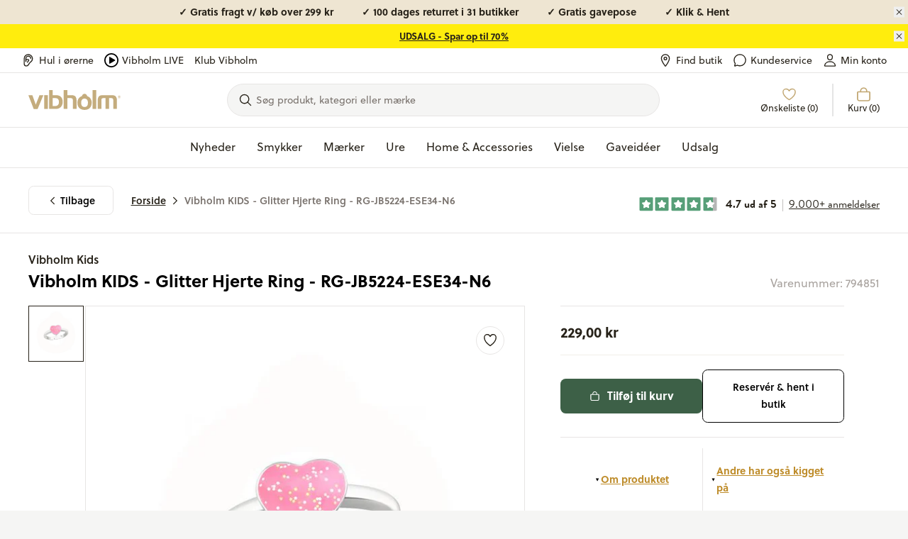

--- FILE ---
content_type: text/html; charset=utf-8
request_url: https://vibholm.dk/products/vibholm-kids-glitter-hjerte-ring-sterlingsolv-rg-jb5224-ese34-n6
body_size: 83522
content:
<!doctype html>
<html lang="da">
  <head><title>Vibholm Kids - Glitter Hjerte Ring - sterlingsølv RG-JB5224-ESE34-N6</title>
<link rel="canonical" href="https://vibholm.dk/products/vibholm-kids-glitter-hjerte-ring-sterlingsolv-rg-jb5224-ese34-n6">  
<meta name="description" content="Flot Glitter Hjerte ring i pink fra Vibholm Kids udført i sterlingsølv | Gratis fragt - 14 dages returret - Vibholm guld og sølv"/>
<meta property="og:url" content="vibholm.dk/products/vibholm-kids-glitter-hjerte-ring-sterlingsolv-rg-jb5224-ese34-n6">
<meta property="og:site_name" content="Vibholm.dk">
<meta property="og:type" content="website">
<meta property="og:title" content="Vibholm Kids - Glitter Hjerte Ring - sterlingsølv RG-JB5224-ESE34-N6">
<meta property="og:description" content="Flot Glitter Hjerte ring i pink fra Vibholm Kids udført i sterlingsølv | Gratis fragt - 14 dages returret - Vibholm guld og sølv">
<meta content="//vibholm.dk/cdn/shop/products/RG-JB5224-ESE34-N6_1_5eb3905c-f9b5-4930-b3fd-b8372f1ccbd7.jpg?v=1644017324" property="og:image">
<meta content="1024" property="og:image:height">
<meta content="1024" property="og:image:width">
<meta content="//vibholm.dk/cdn/shop/products/RG-JB5224-ESE34-N6_1_5eb3905c-f9b5-4930-b3fd-b8372f1ccbd7.jpg?v=1644017324" property="og:image:secure_url">
<meta name="twitter:title" content="Vibholm Kids - Glitter Hjerte Ring - sterlingsølv RG-JB5224-ESE34-N6">
<meta name="twitter:description" content="Flot Glitter Hjerte ring i pink fra Vibholm Kids udført i sterlingsølv | Gratis fragt - 14 dages returret - Vibholm guld og sølv">
<meta content="summary_large_image" name="twitter:card">
<meta content="//vibholm.dk/cdn/shop/products/RG-JB5224-ESE34-N6_1_5eb3905c-f9b5-4930-b3fd-b8372f1ccbd7_480x480.jpg?v=1644017324" name="twitter:image">
<meta content="480" name="twitter:image:width">
<meta content="480" name="twitter:image:height">

<link rel="preload" href="//vibholm.dk/cdn/shop/t/179/assets/global.css?v=116618803730232662481768197157" as="style">
<link rel="preconnect" href="https://mails.vibholm.dk">

<link rel="dns-prefetch" href="https://p.typekit.net">
<link rel="preload" href="https://use.typekit.net/hir4laj.css" as="style" onload="this.rel='stylesheet'">

<noscript>
  <link rel="stylesheet" href="https://use.typekit.net/hir4laj.css">
</noscript>




<script>
  window.theme = {
    pageType: "product",
    pageId: "",
    strings: {
      storeButtonSelect: "Vælg",
      addToCart: "Tilføj til kurv",
      exploreProduct: "Udforsk produkt",
      add: "Tilføj",
      adding: "Tilføjer...",
      added: "Tilføjet!",
      soldOut: "Udsolgt",
      unavailable: "Ikke tilgængelig",
      noSearchResults: "Desværre ingen resultater for \u0026#39;{{ terms }}\u0026#39;",
      noCategoryResults: "Ingen kategorier fundet for \u0026#39;{{ terms }}\u0026#39;",
      noSuggestionsResults: "Ingen søgeforslag for \u0026quot;{{ terms }}\u0026quot;",
      noBrandsResults: "Ingen mærker for \u0026quot;{{ terms }}\u0026quot;",
      filterGroupCounter: "{{ count }} valgt",
      collectionStatus: "Du ser nu {{ count }} ud af {{ max }} produkter",
      collectionCountSingle: "{{ count }} produkt",
      collectionCountPlural: "{{ count }} produkter",
      moreVariants: "Flere varianter",
      searchCount: "Viser {{ count }} resultater",
      searchStatus: "Viser {{ count }} ud af {{ max }} produkter",
      blogStatus: "Viser {{ count }} ud af {{ max }} blogindlæg",
      quickBuyPopupTitle: "Vælg størrelse",
      quickBuyPopupSelectVariant: "Vælg variant",
      empty_wishlist: "Ønskelisten er tom",
      save: "Gem",
      close: "Luk",
      show_discounted: "Vis kun nedsatte varer",
      confirmGift: "Bekræft valg",
      discountPeriod: "Gælder fra start til end",
      searchCategoryItemPcs: "COUNT stk.",
      delivery: {
        storesSingle: "1 butik",
        storesPlural: "2 butikker",
      },
      shipping: {
        delivery:"Levering forventes %date%",
        deliveryBetween:"Levering forventes mellem %minDate% - %maxDate%",
      },
      promotedContent: {
        label: "Sponsoreret",
        showProduct: "Vis produkt",
      },
      othersHaveAlsoLookedAt: "Andre har også kigget på",
      moreProductsFromVendor: "Se mere fra designeren",
      sizeGuide: "Størrelsesguide",
    },
    dateFormats: {
      deliveryDate:"%a %d %b",
    },
    icons: {
      cart: `
    <svg
      class="icon hidden md:inline-block mr-2 h-6 w-6"
      width="22"
      height="22"
      viewBox="0 0 22 22"
      fill="none"
      xmlns="http://www.w3.org/2000/svg"
    >
      <path class="" d="M6.875 7.5625V6.1875C6.875 5.09348 7.3096 4.04427 8.08318 3.27068C8.85677 2.4971 9.90598 2.0625 11 2.0625C12.094 2.0625 13.1432 2.4971 13.9168 3.27068C14.6904 4.04427 15.125 5.09348 15.125 6.1875V7.5625M3.4375 7.5625C3.25516 7.5625 3.0803 7.63493 2.95136 7.76386C2.82243 7.8928 2.75 8.06766 2.75 8.25V17.5312C2.75 18.8306 3.85688 19.9375 5.15625 19.9375H16.8437C18.1431 19.9375 19.25 18.8843 19.25 17.585V8.25C19.25 8.06766 19.1776 7.8928 19.0486 7.76386C18.9197 7.63493 18.7448 7.5625 18.5625 7.5625H3.4375Z" stroke="currentColor" stroke-width="1.5" stroke-linecap="round" stroke-linejoin="round"/>
    </svg>

  
`,
      check: `
    <svg
      class="icon hidden md:inline-block mr-2 h-6 w-6"
      width="22"
      height="22"
      viewBox="0 0 22 22"
      fill="none"
      xmlns="http://www.w3.org/2000/svg"
    >
      <path class=""  d="M17.875 5.5L8.25 16.5L4.125 12.375" stroke="currentColor" stroke-width="1.5" stroke-linecap="round" stroke-linejoin="round"/>
    </svg>

  
`,
    },
    sorting: {
      featured: "Bestsellers",
      best_selling: "Bestsellers",
      titleAsc: "Titel, A-Å",
      titleDesc: "Title, Å-A",
      createdAsc: "Dato, gammel til ny",
      createdDesc: "Nyheder",
      priceAsc: "Laveste pris",
      priceDesc: "Højeste pris"
    },
    relewise: {
      datasetId:"3c3f4adb-332f-4c38-be76-a9b0adb61128",
      apiKey:"Z-VHO@Af\u0026I_KwwO",
    },
    uberall: {
      publicKey: "g6uBRdqNpMgLxEizqU5b9gv540YNCOBzNt8cfQqykNlWQHAABwzxWw8hQQjxo70JesNCAEIaqPXbchvNVBDxYYNzgaFfV5tB4Iao6IlyYYjeTScUEyeFY2DfNJ29Mble",
    },
    moneyFormat: "{{amount_with_comma_separator}} kr",
    cart:{
  "attributes": {},
  "cart_level_discount_applications": [],
  "currency": "DKK",
  "items": [],
  "items_subtotal_price": 0,
  "item_count": 0,
  "note": null,
  "original_total_price": 0,
  "requires_shipping": false,
  "total_discount": 0,
  "total_price": 0,
  "total_weight": 0.0
}
,
    protocol: "https",
    url: "https:\/\/vibholm.dk",
    pfs: {
      showNewLabel: "true",
      thresholdInDays: "25",
      showSaleLabel: "true",
      newLabelText: "Nyhed",
      salesCampaignLabelText: "Black Weeks - Spar {{ discount }}",
      saleLabelText: "Spar {{ discount }}"
    },
    clickAndCollect: {
      translations: {
        inventorySuffix: "på lager",
        pickLocation: "Vælg butik",
        nextStep: "Gå videre",
        error: "Noget gik galt :-(",
        success: "Vi har nu modtaget din reservation. Vigtigt - Du får en endelig bekræftelse på SMS i løbet af kort tid. Der kan gå 5-10 minutter før du modtager den. Butikken behandler din ordre inden for 2 timer (i butikkens åbningstid)."
      },
      templates: {
        locationItem: `<li data-location="{locationId}" class="location-item my-2 border border-warm-gray-200 p-5 grid grid-flow-col">
    <div>
      <p class="!mb-0 col-span-2 font-semibold font-heading text-sm flex flex-col md:flex-row">
        <span class="mr-2">{name}</span></p>
      <p class="!mb-0 leading-tight col-span-2 font-heading text-sm text-sand">{address1},</p>
      <p class="col-span-2 leading-tight font-heading text-sm text-sand">{zip} {city}</p><span>
      <span class="bg-[#3d60471a] text-[#3D6047] rounded-full whitespace-nowrap py-1 px-6 font-heading text-[1.2rem] font-semibold">
        {inventory}
      </span>
    </span></div><div class="col-start-3 col-end-3 row-start-1 row-end-3 flex justify-end items-center">
        <button
          class="button button--white whitespace-nowrap"
          data-sublevel-trigger="cc-drawer-7153064018086FORM"
          data-location-button="{locationId}">
          {button}
        </button>
      </div></li>`,
        unavailableLocationItem: `<li class="my-2 border grid border-warm-gray-200 p-5 unavailable">
    <p class="!mb-0 col-span-2 font-semibold font-heading text-sm flex flex-col md:flex-row">
      <span class="mr-2">{name}</span>
      <span>
        <span class="bg-warm-gray-200 text-warm-gray-500 rounded-full whitespace-nowrap py-1 px-6 font-heading text-[1.2rem] font-semibold">
          {inventory}
        </span>
      </span>
    </p>
  </li>`
      }
    },
    recaptcha: {
      siteKey: "6LcWI2kpAAAAAOQGwae3yhsLvAzLLObxKRQfnYS4",
      enabled: true
    },
    routes: {
      root: "\/",
      collectionsAll: "\/collections\/all",
    },
    // TODO: Extend this, so the icons url is visible instead of the metaobject reference
    discountPeriods: [{  start_date: "2025-08-29T09:00:00Z",  end_date: "2025-09-30T21:30:00Z",  tags: ["label:3 FOR 2"],},{  start_date: "2025-06-03T07:00:00Z",  end_date: "2025-06-12T21:30:00Z",  tags: ["filter:Sale:Birthday20"],},{  start_date: "2025-06-03T07:00:00Z",  end_date: "2025-06-12T21:30:00Z",  tags: ["filter:Sale:Birthday40"],},{  start_date: "2025-11-16T23:00:00Z",  end_date: "2025-11-30T22:30:00Z",  tags: ["filter:Sale:BLACK FRIDAY"],},{  start_date: "2025-11-16T23:00:00Z",  end_date: "2025-11-30T22:30:00Z",  tags: ["filter:Sale:Black Friday Shimmer30"],},{  start_date: "2025-04-25T04:00:00Z",  end_date: "2025-04-30T04:30:00Z",  tags: ["Grafikr Test"],},{  start_date: "2025-04-30T22:00:00Z",  end_date: "2025-05-04T21:30:00Z",  tags: ["filter:Sale:Happy-Shopping"],},{  start_date: "2025-04-29T23:00:00Z",  end_date: "2025-04-30T19:30:00Z",  tags: ["FLAGSTANG"],},{  start_date: "2025-01-30T11:30:00Z",  end_date: "2030-02-28T11:30:00Z",  tags: ["filter:Sale:Udsalg4"],},{  start_date: "2025-02-09T23:00:00Z",  end_date: "2025-02-23T22:30:00Z",  tags: ["filter:Sale:vibdays-30"],},{  start_date: "2025-09-12T02:00:00Z",  end_date: "2025-10-12T21:30:00Z",  tags: ["filter:Sale:Vielsesringe 20"],}],
    products: {
      promotedContentDescription: `<p>Vi samarbejder med partnere for at fremhæve produkter, der kan være relevant for dig. Denne annonce er sponsoreret af {{ vendor }}.</p>`,
    },
  };
</script>

<script src="//vibholm.dk/cdn/shopifycloud/storefront/assets/themes_support/option_selection-b017cd28.js" defer></script>
<script src="//vibholm.dk/cdn/shop/t/179/assets/shared.js?v=119172784332074563921767866738" defer></script>
<script src="//vibholm.dk/cdn/shop/t/179/assets/app.js?v=50169880949780504581767866699" defer></script>
<script src="//vibholm.dk/cdn/shop/t/179/assets/global.js?v=176419135587645789921767866730" defer></script><script src="//vibholm.dk/cdn/shop/t/179/assets/product.js?v=29740217075713607391767866764" defer></script><script src="//vibholm.dk/cdn/shop/t/179/assets/wishlistking.js?v=42687811422582783351767866765" async></script><link href="//vibholm.dk/cdn/shop/t/179/assets/global.css?v=116618803730232662481768197157" rel="stylesheet" type="text/css" media="all" /><meta charset="utf-8">
    <meta http-equiv="X-UA-Compatible" content="IE=edge">
    <meta name="viewport" content="width=device-width,initial-scale=1"><link rel="icon" type="image/png" href="//vibholm.dk/cdn/shop/files/Vibholm_O-PNG-01_32x32.png?v=1635950152"><script>window.performance && window.performance.mark && window.performance.mark('shopify.content_for_header.start');</script><meta id="shopify-digital-wallet" name="shopify-digital-wallet" content="/56766431398/digital_wallets/dialog">
<meta name="shopify-checkout-api-token" content="e421f0f31950f4dbc30354e67c06b501">
<link rel="alternate" type="application/json+oembed" href="https://vibholm.dk/products/vibholm-kids-glitter-hjerte-ring-sterlingsolv-rg-jb5224-ese34-n6.oembed">
<script async="async" src="/checkouts/internal/preloads.js?locale=da-DK"></script>
<script id="apple-pay-shop-capabilities" type="application/json">{"shopId":56766431398,"countryCode":"DK","currencyCode":"DKK","merchantCapabilities":["supports3DS"],"merchantId":"gid:\/\/shopify\/Shop\/56766431398","merchantName":"Vibholm.dk","requiredBillingContactFields":["postalAddress","email","phone"],"requiredShippingContactFields":["postalAddress","email","phone"],"shippingType":"shipping","supportedNetworks":["visa","masterCard"],"total":{"type":"pending","label":"Vibholm.dk","amount":"1.00"},"shopifyPaymentsEnabled":true,"supportsSubscriptions":true}</script>
<script id="shopify-features" type="application/json">{"accessToken":"e421f0f31950f4dbc30354e67c06b501","betas":["rich-media-storefront-analytics"],"domain":"vibholm.dk","predictiveSearch":true,"shopId":56766431398,"locale":"da"}</script>
<script>var Shopify = Shopify || {};
Shopify.shop = "vibholm-dk.myshopify.com";
Shopify.locale = "da";
Shopify.currency = {"active":"DKK","rate":"1.0"};
Shopify.country = "DK";
Shopify.theme = {"name":"Grafikr | Production","id":148824752466,"schema_name":"Boilerplate 2.0","schema_version":"2.0.0","theme_store_id":null,"role":"main"};
Shopify.theme.handle = "null";
Shopify.theme.style = {"id":null,"handle":null};
Shopify.cdnHost = "vibholm.dk/cdn";
Shopify.routes = Shopify.routes || {};
Shopify.routes.root = "/";</script>
<script type="module">!function(o){(o.Shopify=o.Shopify||{}).modules=!0}(window);</script>
<script>!function(o){function n(){var o=[];function n(){o.push(Array.prototype.slice.apply(arguments))}return n.q=o,n}var t=o.Shopify=o.Shopify||{};t.loadFeatures=n(),t.autoloadFeatures=n()}(window);</script>
<script id="shop-js-analytics" type="application/json">{"pageType":"product"}</script>
<script defer="defer" async type="module" src="//vibholm.dk/cdn/shopifycloud/shop-js/modules/v2/client.init-shop-cart-sync_Boo8R5bA.da.esm.js"></script>
<script defer="defer" async type="module" src="//vibholm.dk/cdn/shopifycloud/shop-js/modules/v2/chunk.common_BxBg1k80.esm.js"></script>
<script type="module">
  await import("//vibholm.dk/cdn/shopifycloud/shop-js/modules/v2/client.init-shop-cart-sync_Boo8R5bA.da.esm.js");
await import("//vibholm.dk/cdn/shopifycloud/shop-js/modules/v2/chunk.common_BxBg1k80.esm.js");

  window.Shopify.SignInWithShop?.initShopCartSync?.({"fedCMEnabled":true,"windoidEnabled":true});

</script>
<script>(function() {
  var isLoaded = false;
  function asyncLoad() {
    if (isLoaded) return;
    isLoaded = true;
    var urls = ["https:\/\/ecommplugins-scripts.trustpilot.com\/v2.1\/js\/header.min.js?settings=eyJrZXkiOiI5TUVUTVRoeUNYU294bEhjIiwicyI6Im5vbmUifQ==\u0026shop=vibholm-dk.myshopify.com","https:\/\/ecommplugins-trustboxsettings.trustpilot.com\/vibholm-dk.myshopify.com.js?settings=1669981911341\u0026shop=vibholm-dk.myshopify.com","https:\/\/scripts.makeinfluence.com\/integrations\/3caec1b4-4c56-4d66-b9ac-dce650660f42.js?shop=vibholm-dk.myshopify.com","https:\/\/feed.mulwi.com\/js\/init.js?shop=vibholm-dk.myshopify.com","\/\/cdn.shopify.com\/proxy\/7c9da9f89711e32e267b2379dbfeb9c61381857192849719b1d98ac693d6aea0\/widget.cdn.sprii.io\/sprii-checkout-shopify.js?ver=1732186114539\u0026shop=vibholm-dk.myshopify.com\u0026sp-cache-control=cHVibGljLCBtYXgtYWdlPTkwMA","https:\/\/storage.nfcube.com\/instafeed-dd66d7e8b36c576118dbeee697045a31.js?shop=vibholm-dk.myshopify.com"];
    for (var i = 0; i < urls.length; i++) {
      var s = document.createElement('script');
      s.type = 'text/javascript';
      s.async = true;
      s.src = urls[i];
      var x = document.getElementsByTagName('script')[0];
      x.parentNode.insertBefore(s, x);
    }
  };
  if(window.attachEvent) {
    window.attachEvent('onload', asyncLoad);
  } else {
    window.addEventListener('load', asyncLoad, false);
  }
})();</script>
<script id="__st">var __st={"a":56766431398,"offset":3600,"reqid":"1db5134c-24ce-4023-b8cb-dd2a2717bb5d-1768495929","pageurl":"vibholm.dk\/products\/vibholm-kids-glitter-hjerte-ring-sterlingsolv-rg-jb5224-ese34-n6","u":"677a3157960c","p":"product","rtyp":"product","rid":7153064018086};</script>
<script>window.ShopifyPaypalV4VisibilityTracking = true;</script>
<script id="captcha-bootstrap">!function(){'use strict';const t='contact',e='account',n='new_comment',o=[[t,t],['blogs',n],['comments',n],[t,'customer']],c=[[e,'customer_login'],[e,'guest_login'],[e,'recover_customer_password'],[e,'create_customer']],r=t=>t.map((([t,e])=>`form[action*='/${t}']:not([data-nocaptcha='true']) input[name='form_type'][value='${e}']`)).join(','),a=t=>()=>t?[...document.querySelectorAll(t)].map((t=>t.form)):[];function s(){const t=[...o],e=r(t);return a(e)}const i='password',u='form_key',d=['recaptcha-v3-token','g-recaptcha-response','h-captcha-response',i],f=()=>{try{return window.sessionStorage}catch{return}},m='__shopify_v',_=t=>t.elements[u];function p(t,e,n=!1){try{const o=window.sessionStorage,c=JSON.parse(o.getItem(e)),{data:r}=function(t){const{data:e,action:n}=t;return t[m]||n?{data:e,action:n}:{data:t,action:n}}(c);for(const[e,n]of Object.entries(r))t.elements[e]&&(t.elements[e].value=n);n&&o.removeItem(e)}catch(o){console.error('form repopulation failed',{error:o})}}const l='form_type',E='cptcha';function T(t){t.dataset[E]=!0}const w=window,h=w.document,L='Shopify',v='ce_forms',y='captcha';let A=!1;((t,e)=>{const n=(g='f06e6c50-85a8-45c8-87d0-21a2b65856fe',I='https://cdn.shopify.com/shopifycloud/storefront-forms-hcaptcha/ce_storefront_forms_captcha_hcaptcha.v1.5.2.iife.js',D={infoText:'Beskyttet af hCaptcha',privacyText:'Beskyttelse af persondata',termsText:'Vilkår'},(t,e,n)=>{const o=w[L][v],c=o.bindForm;if(c)return c(t,g,e,D).then(n);var r;o.q.push([[t,g,e,D],n]),r=I,A||(h.body.append(Object.assign(h.createElement('script'),{id:'captcha-provider',async:!0,src:r})),A=!0)});var g,I,D;w[L]=w[L]||{},w[L][v]=w[L][v]||{},w[L][v].q=[],w[L][y]=w[L][y]||{},w[L][y].protect=function(t,e){n(t,void 0,e),T(t)},Object.freeze(w[L][y]),function(t,e,n,w,h,L){const[v,y,A,g]=function(t,e,n){const i=e?o:[],u=t?c:[],d=[...i,...u],f=r(d),m=r(i),_=r(d.filter((([t,e])=>n.includes(e))));return[a(f),a(m),a(_),s()]}(w,h,L),I=t=>{const e=t.target;return e instanceof HTMLFormElement?e:e&&e.form},D=t=>v().includes(t);t.addEventListener('submit',(t=>{const e=I(t);if(!e)return;const n=D(e)&&!e.dataset.hcaptchaBound&&!e.dataset.recaptchaBound,o=_(e),c=g().includes(e)&&(!o||!o.value);(n||c)&&t.preventDefault(),c&&!n&&(function(t){try{if(!f())return;!function(t){const e=f();if(!e)return;const n=_(t);if(!n)return;const o=n.value;o&&e.removeItem(o)}(t);const e=Array.from(Array(32),(()=>Math.random().toString(36)[2])).join('');!function(t,e){_(t)||t.append(Object.assign(document.createElement('input'),{type:'hidden',name:u})),t.elements[u].value=e}(t,e),function(t,e){const n=f();if(!n)return;const o=[...t.querySelectorAll(`input[type='${i}']`)].map((({name:t})=>t)),c=[...d,...o],r={};for(const[a,s]of new FormData(t).entries())c.includes(a)||(r[a]=s);n.setItem(e,JSON.stringify({[m]:1,action:t.action,data:r}))}(t,e)}catch(e){console.error('failed to persist form',e)}}(e),e.submit())}));const S=(t,e)=>{t&&!t.dataset[E]&&(n(t,e.some((e=>e===t))),T(t))};for(const o of['focusin','change'])t.addEventListener(o,(t=>{const e=I(t);D(e)&&S(e,y())}));const B=e.get('form_key'),M=e.get(l),P=B&&M;t.addEventListener('DOMContentLoaded',(()=>{const t=y();if(P)for(const e of t)e.elements[l].value===M&&p(e,B);[...new Set([...A(),...v().filter((t=>'true'===t.dataset.shopifyCaptcha))])].forEach((e=>S(e,t)))}))}(h,new URLSearchParams(w.location.search),n,t,e,['guest_login'])})(!0,!0)}();</script>
<script integrity="sha256-4kQ18oKyAcykRKYeNunJcIwy7WH5gtpwJnB7kiuLZ1E=" data-source-attribution="shopify.loadfeatures" defer="defer" src="//vibholm.dk/cdn/shopifycloud/storefront/assets/storefront/load_feature-a0a9edcb.js" crossorigin="anonymous"></script>
<script data-source-attribution="shopify.dynamic_checkout.dynamic.init">var Shopify=Shopify||{};Shopify.PaymentButton=Shopify.PaymentButton||{isStorefrontPortableWallets:!0,init:function(){window.Shopify.PaymentButton.init=function(){};var t=document.createElement("script");t.src="https://vibholm.dk/cdn/shopifycloud/portable-wallets/latest/portable-wallets.da.js",t.type="module",document.head.appendChild(t)}};
</script>
<script data-source-attribution="shopify.dynamic_checkout.buyer_consent">
  function portableWalletsHideBuyerConsent(e){var t=document.getElementById("shopify-buyer-consent"),n=document.getElementById("shopify-subscription-policy-button");t&&n&&(t.classList.add("hidden"),t.setAttribute("aria-hidden","true"),n.removeEventListener("click",e))}function portableWalletsShowBuyerConsent(e){var t=document.getElementById("shopify-buyer-consent"),n=document.getElementById("shopify-subscription-policy-button");t&&n&&(t.classList.remove("hidden"),t.removeAttribute("aria-hidden"),n.addEventListener("click",e))}window.Shopify?.PaymentButton&&(window.Shopify.PaymentButton.hideBuyerConsent=portableWalletsHideBuyerConsent,window.Shopify.PaymentButton.showBuyerConsent=portableWalletsShowBuyerConsent);
</script>
<script data-source-attribution="shopify.dynamic_checkout.cart.bootstrap">document.addEventListener("DOMContentLoaded",(function(){function t(){return document.querySelector("shopify-accelerated-checkout-cart, shopify-accelerated-checkout")}if(t())Shopify.PaymentButton.init();else{new MutationObserver((function(e,n){t()&&(Shopify.PaymentButton.init(),n.disconnect())})).observe(document.body,{childList:!0,subtree:!0})}}));
</script>
<link id="shopify-accelerated-checkout-styles" rel="stylesheet" media="screen" href="https://vibholm.dk/cdn/shopifycloud/portable-wallets/latest/accelerated-checkout-backwards-compat.css" crossorigin="anonymous">
<style id="shopify-accelerated-checkout-cart">
        #shopify-buyer-consent {
  margin-top: 1em;
  display: inline-block;
  width: 100%;
}

#shopify-buyer-consent.hidden {
  display: none;
}

#shopify-subscription-policy-button {
  background: none;
  border: none;
  padding: 0;
  text-decoration: underline;
  font-size: inherit;
  cursor: pointer;
}

#shopify-subscription-policy-button::before {
  box-shadow: none;
}

      </style>

<script>window.performance && window.performance.mark && window.performance.mark('shopify.content_for_header.end');</script>

    <script>
    // Define dataLayer and the gtag function.
    window.dataLayer = window.dataLayer || []
    function gtag() {
      dataLayer.push(arguments)
    }

    // Default set all categories, except necessary(security) to 'denied'.
    window.gtag('consent', 'default', {
      ad_personalization: 'denied',
      ad_storage: 'denied',
      ad_user_data: 'denied',
      analytics_storage: 'denied',
      functionality_storage: 'denied',
      personalization_storage: 'denied',
      security_storage: 'granted',
      wait_for_update: 500,
    })
  </script>

<script id="CookieConsent" data-culture="DA" type="text/javascript" data-gcm-version="2.0"></script>
<script>
  var tag = document.querySelector('script#CookieConsent');
  setTimeout(() => {
    tag.src = 'https://policy.app.cookieinformation.com/uc.js';

console.log('Cookieinformation set and loading!')
  }, 1000);
</script>
<!-- BEGIN app block: shopify://apps/klaviyo-email-marketing-sms/blocks/klaviyo-onsite-embed/2632fe16-c075-4321-a88b-50b567f42507 -->












  <script async src="https://static.klaviyo.com/onsite/js/Us7zNQ/klaviyo.js?company_id=Us7zNQ"></script>
  <script>!function(){if(!window.klaviyo){window._klOnsite=window._klOnsite||[];try{window.klaviyo=new Proxy({},{get:function(n,i){return"push"===i?function(){var n;(n=window._klOnsite).push.apply(n,arguments)}:function(){for(var n=arguments.length,o=new Array(n),w=0;w<n;w++)o[w]=arguments[w];var t="function"==typeof o[o.length-1]?o.pop():void 0,e=new Promise((function(n){window._klOnsite.push([i].concat(o,[function(i){t&&t(i),n(i)}]))}));return e}}})}catch(n){window.klaviyo=window.klaviyo||[],window.klaviyo.push=function(){var n;(n=window._klOnsite).push.apply(n,arguments)}}}}();</script>

  
    <script id="viewed_product">
      if (item == null) {
        var _learnq = _learnq || [];

        var MetafieldReviews = null
        var MetafieldYotpoRating = null
        var MetafieldYotpoCount = null
        var MetafieldLooxRating = null
        var MetafieldLooxCount = null
        var okendoProduct = null
        var okendoProductReviewCount = null
        var okendoProductReviewAverageValue = null
        try {
          // The following fields are used for Customer Hub recently viewed in order to add reviews.
          // This information is not part of __kla_viewed. Instead, it is part of __kla_viewed_reviewed_items
          MetafieldReviews = {};
          MetafieldYotpoRating = null
          MetafieldYotpoCount = null
          MetafieldLooxRating = null
          MetafieldLooxCount = null

          okendoProduct = null
          // If the okendo metafield is not legacy, it will error, which then requires the new json formatted data
          if (okendoProduct && 'error' in okendoProduct) {
            okendoProduct = null
          }
          okendoProductReviewCount = okendoProduct ? okendoProduct.reviewCount : null
          okendoProductReviewAverageValue = okendoProduct ? okendoProduct.reviewAverageValue : null
        } catch (error) {
          console.error('Error in Klaviyo onsite reviews tracking:', error);
        }

        var item = {
          Name: "Vibholm KIDS - Glitter Hjerte Ring -  RG-JB5224-ESE34-N6",
          ProductID: 7153064018086,
          Categories: ["Alle produkter","Alle varer minus gavekort","Bestsellers - Ringe","Bestsellers - Smykker","Børneringe","Børnesmykker","Ekskludere nedsatte vare + Gavekort + hjernebarnet + guldbarre + regold + Støt Brysterne","Ekskludere Vida + Kleopatra + ikke nedsatte vare + Gavekort + Tissot + GJ + OL + Billetter + guldbarrer","Gaveidéer","Guld","Happy Shopping","Happy Shopping ringe","Hjerteringe","Hjertesmykker","Ikke gavekort","Ikke nedsatte + OL + Tissot + GJ + Dulong + gavekort + Guldbarrer","Ikke nedsatte - gavekort - lykkeposer - kamp.pakke - Hjernebarnet + guldbarre + OL","Ikke nedsatte vare + gavekort + lykkepose + kampagne vare + hjernebarnet + guldbarre + Støt Brysterne + SKARP PRIS + ReGold","Ikke nedsatte varer + gavekort + tissot + OL + georg jensen + guldbarrer","Influencer","Klassiske smykker","Mærker","Nyheder","Ringe","Skolestart","Skolestart ringe","Smykker","Sølv- og hvidguldssmykker","Sølvringe","Vibholm KIDS","Vibholm KIDS - ikke nedsatte","Vibholm KIDS ringe","VIP - Black Weeks","VIP - Black Weeks ringe","VIP - Black Weeks smykker"],
          ImageURL: "https://vibholm.dk/cdn/shop/products/RG-JB5224-ESE34-N6_1_5eb3905c-f9b5-4930-b3fd-b8372f1ccbd7_grande.jpg?v=1644017324",
          URL: "https://vibholm.dk/products/vibholm-kids-glitter-hjerte-ring-sterlingsolv-rg-jb5224-ese34-n6",
          Brand: "Vibholm Kids",
          Price: "229,00 kr",
          Value: "229,00",
          CompareAtPrice: "0,00 kr"
        };
        _learnq.push(['track', 'Viewed Product', item]);
        _learnq.push(['trackViewedItem', {
          Title: item.Name,
          ItemId: item.ProductID,
          Categories: item.Categories,
          ImageUrl: item.ImageURL,
          Url: item.URL,
          Metadata: {
            Brand: item.Brand,
            Price: item.Price,
            Value: item.Value,
            CompareAtPrice: item.CompareAtPrice
          },
          metafields:{
            reviews: MetafieldReviews,
            yotpo:{
              rating: MetafieldYotpoRating,
              count: MetafieldYotpoCount,
            },
            loox:{
              rating: MetafieldLooxRating,
              count: MetafieldLooxCount,
            },
            okendo: {
              rating: okendoProductReviewAverageValue,
              count: okendoProductReviewCount,
            }
          }
        }]);
      }
    </script>
  




  <script>
    window.klaviyoReviewsProductDesignMode = false
  </script>







<!-- END app block --><!-- BEGIN app block: shopify://apps/stape-conversion-tracking/blocks/gtm/7e13c847-7971-409d-8fe0-29ec14d5f048 --><script>
  window.lsData = {};
  window.dataLayer = window.dataLayer || [];
  window.addEventListener("message", (event) => {
    if (event.data?.event) {
      window.dataLayer.push(event.data);
    }
  });
  window.dataShopStape = {
    shop: "vibholm.dk",
    shopId: "56766431398",
  }
</script>

<!-- END app block --><!-- BEGIN app block: shopify://apps/littledata-google-analytics/blocks/LittledataLayer/1b31262f-d398-44e6-9608-6bd3f88cf851 -->
    <script type="application/javascript">
      try {
        window.LittledataLayer = {"env":"production","ecommerce":{"impressions":[]},"debug":false,"hideBranding":null,"pageType":null,"productClicks":false,"productListLinksHaveImages":null,"productListLinksHavePrices":null,"productPageClicks":null,"referralExclusion":null,"sendNoteAttributes":true,"googleAnalytics4":{"measurementId":"G-XCPWH5MMCH"},"featureType":"freeApp"}
                
      } catch {
      }
    </script>
    
        <script async type="text/javascript" src="https://cdn.shopify.com/extensions/019bb2bb-ffd6-7125-9581-8ab36313cb32/littledata-shopify-tracker-70/assets/colibrius-g.js"></script>
    

<!-- END app block --><script src="https://cdn.shopify.com/extensions/019b8ed3-90b4-7b95-8e01-aa6b35f1be2e/stape-remix-29/assets/widget.js" type="text/javascript" defer="defer"></script>
<link href="https://monorail-edge.shopifysvc.com" rel="dns-prefetch">
<script>(function(){if ("sendBeacon" in navigator && "performance" in window) {try {var session_token_from_headers = performance.getEntriesByType('navigation')[0].serverTiming.find(x => x.name == '_s').description;} catch {var session_token_from_headers = undefined;}var session_cookie_matches = document.cookie.match(/_shopify_s=([^;]*)/);var session_token_from_cookie = session_cookie_matches && session_cookie_matches.length === 2 ? session_cookie_matches[1] : "";var session_token = session_token_from_headers || session_token_from_cookie || "";function handle_abandonment_event(e) {var entries = performance.getEntries().filter(function(entry) {return /monorail-edge.shopifysvc.com/.test(entry.name);});if (!window.abandonment_tracked && entries.length === 0) {window.abandonment_tracked = true;var currentMs = Date.now();var navigation_start = performance.timing.navigationStart;var payload = {shop_id: 56766431398,url: window.location.href,navigation_start,duration: currentMs - navigation_start,session_token,page_type: "product"};window.navigator.sendBeacon("https://monorail-edge.shopifysvc.com/v1/produce", JSON.stringify({schema_id: "online_store_buyer_site_abandonment/1.1",payload: payload,metadata: {event_created_at_ms: currentMs,event_sent_at_ms: currentMs}}));}}window.addEventListener('pagehide', handle_abandonment_event);}}());</script>
<script id="web-pixels-manager-setup">(function e(e,d,r,n,o){if(void 0===o&&(o={}),!Boolean(null===(a=null===(i=window.Shopify)||void 0===i?void 0:i.analytics)||void 0===a?void 0:a.replayQueue)){var i,a;window.Shopify=window.Shopify||{};var t=window.Shopify;t.analytics=t.analytics||{};var s=t.analytics;s.replayQueue=[],s.publish=function(e,d,r){return s.replayQueue.push([e,d,r]),!0};try{self.performance.mark("wpm:start")}catch(e){}var l=function(){var e={modern:/Edge?\/(1{2}[4-9]|1[2-9]\d|[2-9]\d{2}|\d{4,})\.\d+(\.\d+|)|Firefox\/(1{2}[4-9]|1[2-9]\d|[2-9]\d{2}|\d{4,})\.\d+(\.\d+|)|Chrom(ium|e)\/(9{2}|\d{3,})\.\d+(\.\d+|)|(Maci|X1{2}).+ Version\/(15\.\d+|(1[6-9]|[2-9]\d|\d{3,})\.\d+)([,.]\d+|)( \(\w+\)|)( Mobile\/\w+|) Safari\/|Chrome.+OPR\/(9{2}|\d{3,})\.\d+\.\d+|(CPU[ +]OS|iPhone[ +]OS|CPU[ +]iPhone|CPU IPhone OS|CPU iPad OS)[ +]+(15[._]\d+|(1[6-9]|[2-9]\d|\d{3,})[._]\d+)([._]\d+|)|Android:?[ /-](13[3-9]|1[4-9]\d|[2-9]\d{2}|\d{4,})(\.\d+|)(\.\d+|)|Android.+Firefox\/(13[5-9]|1[4-9]\d|[2-9]\d{2}|\d{4,})\.\d+(\.\d+|)|Android.+Chrom(ium|e)\/(13[3-9]|1[4-9]\d|[2-9]\d{2}|\d{4,})\.\d+(\.\d+|)|SamsungBrowser\/([2-9]\d|\d{3,})\.\d+/,legacy:/Edge?\/(1[6-9]|[2-9]\d|\d{3,})\.\d+(\.\d+|)|Firefox\/(5[4-9]|[6-9]\d|\d{3,})\.\d+(\.\d+|)|Chrom(ium|e)\/(5[1-9]|[6-9]\d|\d{3,})\.\d+(\.\d+|)([\d.]+$|.*Safari\/(?![\d.]+ Edge\/[\d.]+$))|(Maci|X1{2}).+ Version\/(10\.\d+|(1[1-9]|[2-9]\d|\d{3,})\.\d+)([,.]\d+|)( \(\w+\)|)( Mobile\/\w+|) Safari\/|Chrome.+OPR\/(3[89]|[4-9]\d|\d{3,})\.\d+\.\d+|(CPU[ +]OS|iPhone[ +]OS|CPU[ +]iPhone|CPU IPhone OS|CPU iPad OS)[ +]+(10[._]\d+|(1[1-9]|[2-9]\d|\d{3,})[._]\d+)([._]\d+|)|Android:?[ /-](13[3-9]|1[4-9]\d|[2-9]\d{2}|\d{4,})(\.\d+|)(\.\d+|)|Mobile Safari.+OPR\/([89]\d|\d{3,})\.\d+\.\d+|Android.+Firefox\/(13[5-9]|1[4-9]\d|[2-9]\d{2}|\d{4,})\.\d+(\.\d+|)|Android.+Chrom(ium|e)\/(13[3-9]|1[4-9]\d|[2-9]\d{2}|\d{4,})\.\d+(\.\d+|)|Android.+(UC? ?Browser|UCWEB|U3)[ /]?(15\.([5-9]|\d{2,})|(1[6-9]|[2-9]\d|\d{3,})\.\d+)\.\d+|SamsungBrowser\/(5\.\d+|([6-9]|\d{2,})\.\d+)|Android.+MQ{2}Browser\/(14(\.(9|\d{2,})|)|(1[5-9]|[2-9]\d|\d{3,})(\.\d+|))(\.\d+|)|K[Aa][Ii]OS\/(3\.\d+|([4-9]|\d{2,})\.\d+)(\.\d+|)/},d=e.modern,r=e.legacy,n=navigator.userAgent;return n.match(d)?"modern":n.match(r)?"legacy":"unknown"}(),u="modern"===l?"modern":"legacy",c=(null!=n?n:{modern:"",legacy:""})[u],f=function(e){return[e.baseUrl,"/wpm","/b",e.hashVersion,"modern"===e.buildTarget?"m":"l",".js"].join("")}({baseUrl:d,hashVersion:r,buildTarget:u}),m=function(e){var d=e.version,r=e.bundleTarget,n=e.surface,o=e.pageUrl,i=e.monorailEndpoint;return{emit:function(e){var a=e.status,t=e.errorMsg,s=(new Date).getTime(),l=JSON.stringify({metadata:{event_sent_at_ms:s},events:[{schema_id:"web_pixels_manager_load/3.1",payload:{version:d,bundle_target:r,page_url:o,status:a,surface:n,error_msg:t},metadata:{event_created_at_ms:s}}]});if(!i)return console&&console.warn&&console.warn("[Web Pixels Manager] No Monorail endpoint provided, skipping logging."),!1;try{return self.navigator.sendBeacon.bind(self.navigator)(i,l)}catch(e){}var u=new XMLHttpRequest;try{return u.open("POST",i,!0),u.setRequestHeader("Content-Type","text/plain"),u.send(l),!0}catch(e){return console&&console.warn&&console.warn("[Web Pixels Manager] Got an unhandled error while logging to Monorail."),!1}}}}({version:r,bundleTarget:l,surface:e.surface,pageUrl:self.location.href,monorailEndpoint:e.monorailEndpoint});try{o.browserTarget=l,function(e){var d=e.src,r=e.async,n=void 0===r||r,o=e.onload,i=e.onerror,a=e.sri,t=e.scriptDataAttributes,s=void 0===t?{}:t,l=document.createElement("script"),u=document.querySelector("head"),c=document.querySelector("body");if(l.async=n,l.src=d,a&&(l.integrity=a,l.crossOrigin="anonymous"),s)for(var f in s)if(Object.prototype.hasOwnProperty.call(s,f))try{l.dataset[f]=s[f]}catch(e){}if(o&&l.addEventListener("load",o),i&&l.addEventListener("error",i),u)u.appendChild(l);else{if(!c)throw new Error("Did not find a head or body element to append the script");c.appendChild(l)}}({src:f,async:!0,onload:function(){if(!function(){var e,d;return Boolean(null===(d=null===(e=window.Shopify)||void 0===e?void 0:e.analytics)||void 0===d?void 0:d.initialized)}()){var d=window.webPixelsManager.init(e)||void 0;if(d){var r=window.Shopify.analytics;r.replayQueue.forEach((function(e){var r=e[0],n=e[1],o=e[2];d.publishCustomEvent(r,n,o)})),r.replayQueue=[],r.publish=d.publishCustomEvent,r.visitor=d.visitor,r.initialized=!0}}},onerror:function(){return m.emit({status:"failed",errorMsg:"".concat(f," has failed to load")})},sri:function(e){var d=/^sha384-[A-Za-z0-9+/=]+$/;return"string"==typeof e&&d.test(e)}(c)?c:"",scriptDataAttributes:o}),m.emit({status:"loading"})}catch(e){m.emit({status:"failed",errorMsg:(null==e?void 0:e.message)||"Unknown error"})}}})({shopId: 56766431398,storefrontBaseUrl: "https://vibholm.dk",extensionsBaseUrl: "https://extensions.shopifycdn.com/cdn/shopifycloud/web-pixels-manager",monorailEndpoint: "https://monorail-edge.shopifysvc.com/unstable/produce_batch",surface: "storefront-renderer",enabledBetaFlags: ["2dca8a86"],webPixelsConfigList: [{"id":"2111930747","configuration":"{\"accountID\":\"Us7zNQ\",\"webPixelConfig\":\"eyJlbmFibGVBZGRlZFRvQ2FydEV2ZW50cyI6IHRydWV9\"}","eventPayloadVersion":"v1","runtimeContext":"STRICT","scriptVersion":"524f6c1ee37bacdca7657a665bdca589","type":"APP","apiClientId":123074,"privacyPurposes":["ANALYTICS","MARKETING"],"dataSharingAdjustments":{"protectedCustomerApprovalScopes":["read_customer_address","read_customer_email","read_customer_name","read_customer_personal_data","read_customer_phone"]}},{"id":"1988362619","configuration":"{\"shopId\":\"67d42483e94e156d5d122c93\"}","eventPayloadVersion":"v1","runtimeContext":"STRICT","scriptVersion":"c8c5e13caf47936e01e8971ef2e1c59c","type":"APP","apiClientId":205682638849,"privacyPurposes":["ANALYTICS"],"dataSharingAdjustments":{"protectedCustomerApprovalScopes":["read_customer_address","read_customer_email","read_customer_name","read_customer_personal_data","read_customer_phone"]}},{"id":"1836319099","configuration":"{\"businessId\":\"3caec1b4-4c56-4d66-b9ac-dce650660f42\",\"conversionUrl\":\"https:\\\/\\\/system.makeinfluence.com\\\/p\",\"shopifyUrl\":\"https:\\\/\\\/integrations3.makeinfluence.com\"}","eventPayloadVersion":"v1","runtimeContext":"STRICT","scriptVersion":"056c5c7a505fb26051cf0b69ad538fc3","type":"APP","apiClientId":6339481,"privacyPurposes":["ANALYTICS","MARKETING","SALE_OF_DATA"],"dataSharingAdjustments":{"protectedCustomerApprovalScopes":["read_customer_personal_data"]}},{"id":"1101431122","configuration":"{\"pixelCode\":\"CS35M0RC77UCAJLLSDVG\"}","eventPayloadVersion":"v1","runtimeContext":"STRICT","scriptVersion":"22e92c2ad45662f435e4801458fb78cc","type":"APP","apiClientId":4383523,"privacyPurposes":["ANALYTICS","MARKETING","SALE_OF_DATA"],"dataSharingAdjustments":{"protectedCustomerApprovalScopes":["read_customer_address","read_customer_email","read_customer_name","read_customer_personal_data","read_customer_phone"]}},{"id":"382665042","configuration":"{\"pixel_id\":\"473173739682545\",\"pixel_type\":\"facebook_pixel\",\"metaapp_system_user_token\":\"-\"}","eventPayloadVersion":"v1","runtimeContext":"OPEN","scriptVersion":"ca16bc87fe92b6042fbaa3acc2fbdaa6","type":"APP","apiClientId":2329312,"privacyPurposes":["ANALYTICS","MARKETING","SALE_OF_DATA"],"dataSharingAdjustments":{"protectedCustomerApprovalScopes":["read_customer_address","read_customer_email","read_customer_name","read_customer_personal_data","read_customer_phone"]}},{"id":"308805970","configuration":"{\"accountID\":\"56766431398\"}","eventPayloadVersion":"v1","runtimeContext":"STRICT","scriptVersion":"c0a2ceb098b536858278d481fbeefe60","type":"APP","apiClientId":10250649601,"privacyPurposes":[],"dataSharingAdjustments":{"protectedCustomerApprovalScopes":["read_customer_address","read_customer_email","read_customer_name","read_customer_personal_data","read_customer_phone"]}},{"id":"163840338","configuration":"{\"tagID\":\"2614427148479\"}","eventPayloadVersion":"v1","runtimeContext":"STRICT","scriptVersion":"18031546ee651571ed29edbe71a3550b","type":"APP","apiClientId":3009811,"privacyPurposes":["ANALYTICS","MARKETING","SALE_OF_DATA"],"dataSharingAdjustments":{"protectedCustomerApprovalScopes":["read_customer_address","read_customer_email","read_customer_name","read_customer_personal_data","read_customer_phone"]}},{"id":"152011131","eventPayloadVersion":"1","runtimeContext":"LAX","scriptVersion":"7","type":"CUSTOM","privacyPurposes":[],"name":"Stape DL"},{"id":"230359419","eventPayloadVersion":"1","runtimeContext":"LAX","scriptVersion":"1","type":"CUSTOM","privacyPurposes":["ANALYTICS","MARKETING"],"name":"HeyLink"},{"id":"shopify-app-pixel","configuration":"{}","eventPayloadVersion":"v1","runtimeContext":"STRICT","scriptVersion":"0450","apiClientId":"shopify-pixel","type":"APP","privacyPurposes":["ANALYTICS","MARKETING"]},{"id":"shopify-custom-pixel","eventPayloadVersion":"v1","runtimeContext":"LAX","scriptVersion":"0450","apiClientId":"shopify-pixel","type":"CUSTOM","privacyPurposes":["ANALYTICS","MARKETING"]}],isMerchantRequest: false,initData: {"shop":{"name":"Vibholm.dk","paymentSettings":{"currencyCode":"DKK"},"myshopifyDomain":"vibholm-dk.myshopify.com","countryCode":"DK","storefrontUrl":"https:\/\/vibholm.dk"},"customer":null,"cart":null,"checkout":null,"productVariants":[{"price":{"amount":229.0,"currencyCode":"DKK"},"product":{"title":"Vibholm KIDS - Glitter Hjerte Ring -  RG-JB5224-ESE34-N6","vendor":"Vibholm Kids","id":"7153064018086","untranslatedTitle":"Vibholm KIDS - Glitter Hjerte Ring -  RG-JB5224-ESE34-N6","url":"\/products\/vibholm-kids-glitter-hjerte-ring-sterlingsolv-rg-jb5224-ese34-n6","type":"Ringe"},"id":"43015225409702","image":{"src":"\/\/vibholm.dk\/cdn\/shop\/products\/RG-JB5224-ESE34-N6_1_5eb3905c-f9b5-4930-b3fd-b8372f1ccbd7.jpg?v=1644017324"},"sku":"794851","title":"Default Title","untranslatedTitle":"Default Title"}],"purchasingCompany":null},},"https://vibholm.dk/cdn","fcfee988w5aeb613cpc8e4bc33m6693e112",{"modern":"","legacy":""},{"shopId":"56766431398","storefrontBaseUrl":"https:\/\/vibholm.dk","extensionBaseUrl":"https:\/\/extensions.shopifycdn.com\/cdn\/shopifycloud\/web-pixels-manager","surface":"storefront-renderer","enabledBetaFlags":"[\"2dca8a86\"]","isMerchantRequest":"false","hashVersion":"fcfee988w5aeb613cpc8e4bc33m6693e112","publish":"custom","events":"[[\"page_viewed\",{}],[\"product_viewed\",{\"productVariant\":{\"price\":{\"amount\":229.0,\"currencyCode\":\"DKK\"},\"product\":{\"title\":\"Vibholm KIDS - Glitter Hjerte Ring -  RG-JB5224-ESE34-N6\",\"vendor\":\"Vibholm Kids\",\"id\":\"7153064018086\",\"untranslatedTitle\":\"Vibholm KIDS - Glitter Hjerte Ring -  RG-JB5224-ESE34-N6\",\"url\":\"\/products\/vibholm-kids-glitter-hjerte-ring-sterlingsolv-rg-jb5224-ese34-n6\",\"type\":\"Ringe\"},\"id\":\"43015225409702\",\"image\":{\"src\":\"\/\/vibholm.dk\/cdn\/shop\/products\/RG-JB5224-ESE34-N6_1_5eb3905c-f9b5-4930-b3fd-b8372f1ccbd7.jpg?v=1644017324\"},\"sku\":\"794851\",\"title\":\"Default Title\",\"untranslatedTitle\":\"Default Title\"}}]]"});</script><script>
  window.ShopifyAnalytics = window.ShopifyAnalytics || {};
  window.ShopifyAnalytics.meta = window.ShopifyAnalytics.meta || {};
  window.ShopifyAnalytics.meta.currency = 'DKK';
  var meta = {"product":{"id":7153064018086,"gid":"gid:\/\/shopify\/Product\/7153064018086","vendor":"Vibholm Kids","type":"Ringe","handle":"vibholm-kids-glitter-hjerte-ring-sterlingsolv-rg-jb5224-ese34-n6","variants":[{"id":43015225409702,"price":22900,"name":"Vibholm KIDS - Glitter Hjerte Ring -  RG-JB5224-ESE34-N6","public_title":null,"sku":"794851"}],"remote":false},"page":{"pageType":"product","resourceType":"product","resourceId":7153064018086,"requestId":"1db5134c-24ce-4023-b8cb-dd2a2717bb5d-1768495929"}};
  for (var attr in meta) {
    window.ShopifyAnalytics.meta[attr] = meta[attr];
  }
</script>
<script class="analytics">
  (function () {
    var customDocumentWrite = function(content) {
      var jquery = null;

      if (window.jQuery) {
        jquery = window.jQuery;
      } else if (window.Checkout && window.Checkout.$) {
        jquery = window.Checkout.$;
      }

      if (jquery) {
        jquery('body').append(content);
      }
    };

    var hasLoggedConversion = function(token) {
      if (token) {
        return document.cookie.indexOf('loggedConversion=' + token) !== -1;
      }
      return false;
    }

    var setCookieIfConversion = function(token) {
      if (token) {
        var twoMonthsFromNow = new Date(Date.now());
        twoMonthsFromNow.setMonth(twoMonthsFromNow.getMonth() + 2);

        document.cookie = 'loggedConversion=' + token + '; expires=' + twoMonthsFromNow;
      }
    }

    var trekkie = window.ShopifyAnalytics.lib = window.trekkie = window.trekkie || [];
    if (trekkie.integrations) {
      return;
    }
    trekkie.methods = [
      'identify',
      'page',
      'ready',
      'track',
      'trackForm',
      'trackLink'
    ];
    trekkie.factory = function(method) {
      return function() {
        var args = Array.prototype.slice.call(arguments);
        args.unshift(method);
        trekkie.push(args);
        return trekkie;
      };
    };
    for (var i = 0; i < trekkie.methods.length; i++) {
      var key = trekkie.methods[i];
      trekkie[key] = trekkie.factory(key);
    }
    trekkie.load = function(config) {
      trekkie.config = config || {};
      trekkie.config.initialDocumentCookie = document.cookie;
      var first = document.getElementsByTagName('script')[0];
      var script = document.createElement('script');
      script.type = 'text/javascript';
      script.onerror = function(e) {
        var scriptFallback = document.createElement('script');
        scriptFallback.type = 'text/javascript';
        scriptFallback.onerror = function(error) {
                var Monorail = {
      produce: function produce(monorailDomain, schemaId, payload) {
        var currentMs = new Date().getTime();
        var event = {
          schema_id: schemaId,
          payload: payload,
          metadata: {
            event_created_at_ms: currentMs,
            event_sent_at_ms: currentMs
          }
        };
        return Monorail.sendRequest("https://" + monorailDomain + "/v1/produce", JSON.stringify(event));
      },
      sendRequest: function sendRequest(endpointUrl, payload) {
        // Try the sendBeacon API
        if (window && window.navigator && typeof window.navigator.sendBeacon === 'function' && typeof window.Blob === 'function' && !Monorail.isIos12()) {
          var blobData = new window.Blob([payload], {
            type: 'text/plain'
          });

          if (window.navigator.sendBeacon(endpointUrl, blobData)) {
            return true;
          } // sendBeacon was not successful

        } // XHR beacon

        var xhr = new XMLHttpRequest();

        try {
          xhr.open('POST', endpointUrl);
          xhr.setRequestHeader('Content-Type', 'text/plain');
          xhr.send(payload);
        } catch (e) {
          console.log(e);
        }

        return false;
      },
      isIos12: function isIos12() {
        return window.navigator.userAgent.lastIndexOf('iPhone; CPU iPhone OS 12_') !== -1 || window.navigator.userAgent.lastIndexOf('iPad; CPU OS 12_') !== -1;
      }
    };
    Monorail.produce('monorail-edge.shopifysvc.com',
      'trekkie_storefront_load_errors/1.1',
      {shop_id: 56766431398,
      theme_id: 148824752466,
      app_name: "storefront",
      context_url: window.location.href,
      source_url: "//vibholm.dk/cdn/s/trekkie.storefront.cd680fe47e6c39ca5d5df5f0a32d569bc48c0f27.min.js"});

        };
        scriptFallback.async = true;
        scriptFallback.src = '//vibholm.dk/cdn/s/trekkie.storefront.cd680fe47e6c39ca5d5df5f0a32d569bc48c0f27.min.js';
        first.parentNode.insertBefore(scriptFallback, first);
      };
      script.async = true;
      script.src = '//vibholm.dk/cdn/s/trekkie.storefront.cd680fe47e6c39ca5d5df5f0a32d569bc48c0f27.min.js';
      first.parentNode.insertBefore(script, first);
    };
    trekkie.load(
      {"Trekkie":{"appName":"storefront","development":false,"defaultAttributes":{"shopId":56766431398,"isMerchantRequest":null,"themeId":148824752466,"themeCityHash":"6253958251669813766","contentLanguage":"da","currency":"DKK"},"isServerSideCookieWritingEnabled":true,"monorailRegion":"shop_domain","enabledBetaFlags":["65f19447"]},"Session Attribution":{},"S2S":{"facebookCapiEnabled":true,"source":"trekkie-storefront-renderer","apiClientId":580111}}
    );

    var loaded = false;
    trekkie.ready(function() {
      if (loaded) return;
      loaded = true;

      window.ShopifyAnalytics.lib = window.trekkie;

      var originalDocumentWrite = document.write;
      document.write = customDocumentWrite;
      try { window.ShopifyAnalytics.merchantGoogleAnalytics.call(this); } catch(error) {};
      document.write = originalDocumentWrite;

      window.ShopifyAnalytics.lib.page(null,{"pageType":"product","resourceType":"product","resourceId":7153064018086,"requestId":"1db5134c-24ce-4023-b8cb-dd2a2717bb5d-1768495929","shopifyEmitted":true});

      var match = window.location.pathname.match(/checkouts\/(.+)\/(thank_you|post_purchase)/)
      var token = match? match[1]: undefined;
      if (!hasLoggedConversion(token)) {
        setCookieIfConversion(token);
        window.ShopifyAnalytics.lib.track("Viewed Product",{"currency":"DKK","variantId":43015225409702,"productId":7153064018086,"productGid":"gid:\/\/shopify\/Product\/7153064018086","name":"Vibholm KIDS - Glitter Hjerte Ring -  RG-JB5224-ESE34-N6","price":"229.00","sku":"794851","brand":"Vibholm Kids","variant":null,"category":"Ringe","nonInteraction":true,"remote":false},undefined,undefined,{"shopifyEmitted":true});
      window.ShopifyAnalytics.lib.track("monorail:\/\/trekkie_storefront_viewed_product\/1.1",{"currency":"DKK","variantId":43015225409702,"productId":7153064018086,"productGid":"gid:\/\/shopify\/Product\/7153064018086","name":"Vibholm KIDS - Glitter Hjerte Ring -  RG-JB5224-ESE34-N6","price":"229.00","sku":"794851","brand":"Vibholm Kids","variant":null,"category":"Ringe","nonInteraction":true,"remote":false,"referer":"https:\/\/vibholm.dk\/products\/vibholm-kids-glitter-hjerte-ring-sterlingsolv-rg-jb5224-ese34-n6"});
      }
    });


        var eventsListenerScript = document.createElement('script');
        eventsListenerScript.async = true;
        eventsListenerScript.src = "//vibholm.dk/cdn/shopifycloud/storefront/assets/shop_events_listener-3da45d37.js";
        document.getElementsByTagName('head')[0].appendChild(eventsListenerScript);

})();</script>
<script
  defer
  src="https://vibholm.dk/cdn/shopifycloud/perf-kit/shopify-perf-kit-3.0.3.min.js"
  data-application="storefront-renderer"
  data-shop-id="56766431398"
  data-render-region="gcp-us-east1"
  data-page-type="product"
  data-theme-instance-id="148824752466"
  data-theme-name="Boilerplate 2.0"
  data-theme-version="2.0.0"
  data-monorail-region="shop_domain"
  data-resource-timing-sampling-rate="10"
  data-shs="true"
  data-shs-beacon="true"
  data-shs-export-with-fetch="true"
  data-shs-logs-sample-rate="1"
  data-shs-beacon-endpoint="https://vibholm.dk/api/collect"
></script>
</head>

  <body class="bg-warm-gray-100">
    <div data-site-container class="container--body bg-white">
      <script src="" data-consent-src="https://partnertrackshopify.dk/js/register.js" data-category-consent="cookie_cat_marketing" async=""></script>

<!-- Start of Sleeknote signup and lead generation tool - www.sleeknote.com -->
<script id="sleeknoteScript" type="text/javascript">
  window.addEventListener('CookieInformationConsentGiven', () => {
    if (CookieInformation.getConsentGivenFor('cookie_cat_marketing')) {
      (function () {
        var sleeknoteScriptTag = document.createElement("script");
        sleeknoteScriptTag.type = "text/javascript";
        sleeknoteScriptTag.charset = "utf-8";
        sleeknoteScriptTag.src = ("//sleeknotecustomerscripts.sleeknote.com/43482.js");
        var s = document.getElementById("sleeknoteScript");
        s.parentNode.insertBefore(sleeknoteScriptTag, s);
      })();
    }
  });
</script>
<!-- End of Sleeknote signup and lead generation tool - www.sleeknote.com -->

<script defer src="" data-consent-src="https://tag.heylink.com/14c98ea2-7c66-4fb9-9ba1-6f8823e8ab37/script.js" data-category-consent="cookie_cat_marketing"></script>
<div id="shopify-section-announcement-usp" class="shopify-section sticky announcement-usp-outer z-30 overflow-hidden">
<aside 
      data-component="announcement"
      data-section-id="usp"
      class="announcement announcement--usp removed"
      style="color: #272219; background-color: #eee5d2;">

      <div class="py-2 px-6 flex justify-center items-center relative">
        <div class="mx-auto text-sm">
          <div class="container overflow-hidden">
            <ul 
              data-slider-settings='
  {
    "nav": false,
    "autoWidth": false,
    "items": 1,
    "controls": false,
    "loop": true,
    "mouseDrag": false,
    "center": false,
    "touch": false,
    "autoplay": true,
    "startIndex": 2,
    "autoplayButtonOutput": false,
    "responsive": {
      "1024": {
        "disable": true
      }
    }
  }
'
              data-component="carousel"
              class="carousel lg:!opacity-100 mx-auto flex justify-center"><li class="font-heading text-center lg:mx-8">
                  <b>✓ Gratis fragt v/ køb over 299 kr</b>
                </li><li class="font-heading text-center lg:mx-8">
                  <b>✓ 100 dages returret i 31 butikker</b>
                </li><li class="font-heading text-center lg:mx-8">
                  <b>✓ Gratis gavepose</b>
                </li><li class="font-heading text-center lg:mx-8">
                  <b>✓ Klik & Hent</b>
                </li></ul>
          </div>
        </div>
      
        <button class="absolute right-2 top-1/2 -translate-y-1/2" 
          data-action="close">

          
    <svg
      class="icon w-6 h-6"
      
      width="22"
      height="22"
      viewBox="0 0 22 22"
      fill="none"
      xmlns="http://www.w3.org/2000/svg"
    >
      <path class="stroke-current" d="M15.8125 6.1875L6.1875 15.8125M15.8125 15.8125L6.1875 6.1875L15.8125 15.8125Z" stroke="#272219" stroke-width="1.5" stroke-linecap="round" stroke-linejoin="round"/>
    </svg>

        </button>
      </div>
    </aside>
    <script>
      document.documentElement.style.setProperty('--announcement-usp-height', '34px');
    </script></div><div id="shopify-section-announcement" class="shopify-section announcement-text-outer z-30 overflow-hidden"><aside 
      data-component="announcement"
      data-section-id="text"
      class="announcement announcement--text removed"
      style="color: #272219; background-color: #ffed0d;">

      <div class="py-2 px-6 flex justify-center items-center relative">
        <p class="mx-auto text-xs font-heading"><a href="/collections/udsalg" style="color:#272219;"><b>UDSALG - Spar op til 70%</b></a></p>
      
        <button class="absolute right-2 top-1/2 -translate-y-1/2" 
          data-action="close">

          
    <svg
      class="icon w-6 h-6"
      
      width="22"
      height="22"
      viewBox="0 0 22 22"
      fill="none"
      xmlns="http://www.w3.org/2000/svg"
    >
      <path class="stroke-current" d="M15.8125 6.1875L6.1875 15.8125M15.8125 15.8125L6.1875 6.1875L15.8125 15.8125Z" stroke="#272219" stroke-width="1.5" stroke-linecap="round" stroke-linejoin="round"/>
    </svg>

        </button>
      </div>
    </aside>
    <script>
      document.documentElement.style.setProperty('--announcement-bar-height', '34px');
    </script></div><section id="shopify-section-header-top-bar" class="shopify-section"><article class="px-6 py-2 hidden w-full border-b md:flex justify-between border-warm-gray-200">
  <ul class="flex px-3"><li class="flex items-center text-sm px-3 font-heading"><a class="flex no-underline items-center" href="/blogs/inspiration/huller-i-orene"><img 
              src="//vibholm.dk/cdn/shop/files/Ore.svg?v=13322717357845913888" 
              width="20" 
              height="20"
              class="mr-2"
              loading="lazy" />Hul i ørerne
</a></li><li class="flex items-center text-sm px-3 font-heading"><a class="flex no-underline items-center" href="/pages/vibholm-live"><img 
              src="//vibholm.dk/cdn/shop/files/vibholm-live-BLACK.svg?v=10218242311955698495" 
              width="20" 
              height="20"
              class="mr-2"
              loading="lazy" />Vibholm LIVE
</a></li><li class="flex items-center text-sm px-3 font-heading"><a class="flex no-underline items-center" href="https://www.vibholm.dk/klub-vibholm">Klub Vibholm
</a></li></ul>

  <ul class="flex px-3"><li class="flex items-center text-sm px-3 font-heading"><a class="flex no-underline items-center" href="/pages/find-butik"><img 
              src="//vibholm.dk/cdn/shop/files/Location.svg?v=4527900124693282726" 
              width="20" 
              height="20"
              class="mr-2"
              loading="lazy" />Find butik
</a></li><li class="flex items-center text-sm px-3 font-heading"><a class="flex no-underline items-center" href="/pages/kontakt-os"><img 
              src="//vibholm.dk/cdn/shop/files/Chatbubble_simple.svg?v=12405703454275714643" 
              width="20" 
              height="20"
              class="mr-2"
              loading="lazy" />Kundeservice
</a></li><li class="flex items-center text-sm px-3 font-heading"><a class="flex no-underline items-center" href="/account"><img 
              src="//vibholm.dk/cdn/shop/files/User.svg?v=11772663723158461520" 
              width="20" 
              height="20"
              class="mr-2"
              loading="lazy" />Min konto
</a></li></ul>
</article>

</section><div id="shopify-section-header" class="shopify-section z-30 contents"><header
  class="header z-30"
  role="banner"
  disabled-under-overlay
  data-component="header"
>
  <aside class="header-inner border-b border-basics-medium-grey lg:border-b-0 pb-2 pt-4 lg:pb-0 flex flex-wrap bg-white">
    <div
      id="header-burger"
      class="flex-shrink-0 flex items-center py-2 pl-6 lg:hidden"
    >
      <div class="border-r pr-6 border-gray-200">
        <button
          class="flex flex-col text-[1rem] items-center font-semibold leading-none font-heading"
          data-drawer-trigger="mobile-menu"
        >
    <svg
      class="icon w-9 h-9"
      width="22"
      height="22"
      viewBox="0 0 22 22"
      fill="none"
      xmlns="http://www.w3.org/2000/svg"
    >
      <path class="" d="M3.78125 6.53125H18.2188M3.78125 11H18.2188M3.78125 15.4688H18.2188" stroke="#272219" stroke-width="1.5" stroke-miterlimit="16" stroke-linecap="square"/>
    </svg>

  
Menu
        </button>
      </div>
    </div>

    <div
      id="header-logo"
      class="flex-1 flex items-center px-6 py-2 lg:order-0 lg:flex-initial lg:pl-16"
    >
      <a href="/"><img
            src="//vibholm.dk/cdn/shop/files/vibholm.svg?v=6232313113153139239"
            width="130"
            height="36"
            loading="lazy"
          ></a>
    </div>

    <ul
      id="header-mobile-util"
      class="flex-shrink-0 items-center px-3 pr-6 py-2 leading-tight text-[1rem] font-semibold font-heading flex lg:hidden"
    >
        <li class="px-3">
          <a class="flex items-center flex-col no-underline" href="/pages/find-butik"><img
                src="//vibholm.dk/cdn/shop/files/Location.svg?v=4527900124693282726"
                width="36"
                height="36"
                class="h-9 w-9"
                loading="lazy"
              >Find butik
          </a>
        </li>
      

      <li class="px-3 flex items-center flex-col">
        <!-- include 'wishlist-link' -->
      </li>

      <li class="px-3 relative">
        <a
          href="/cart"
          class="no-underline flex items-center flex-col relative hover:opacity-100"
        >
          <div class="header-util-indicator">
            <span class="header-util-indicator__count" data-cart-count>
              0
            </span>
          </div>
    <svg
      class="icon h-9 w-9"
      width="22"
      height="22"
      viewBox="0 0 22 22"
      fill="none"
      xmlns="http://www.w3.org/2000/svg"
    >
      <path class="" d="M6.875 7.5625V6.1875C6.875 5.09348 7.3096 4.04427 8.08318 3.27068C8.85677 2.4971 9.90598 2.0625 11 2.0625C12.094 2.0625 13.1432 2.4971 13.9168 3.27068C14.6904 4.04427 15.125 5.09348 15.125 6.1875V7.5625M3.4375 7.5625C3.25516 7.5625 3.0803 7.63493 2.95136 7.76386C2.82243 7.8928 2.75 8.06766 2.75 8.25V17.5312C2.75 18.8306 3.85688 19.9375 5.15625 19.9375H16.8437C18.1431 19.9375 19.25 18.8843 19.25 17.585V8.25C19.25 8.06766 19.1776 7.8928 19.0486 7.76386C18.9197 7.63493 18.7448 7.5625 18.5625 7.5625H3.4375Z" stroke="currentColor" stroke-width="1.5" stroke-linecap="round" stroke-linejoin="round"/>
    </svg>

  
Kurv
        </a>
      </li>
    </ul>

    <ul
      id="header-desktop-util"
      class="header-desktop-util flex-shrink-0 pl-3 pr-16 py-2 order-2 divide-x-2 leading-tight text-xs font-heading font-book hidden lg:flex"
    ><li>
        <!-- include 'wishlist-link--header-desktop' -->
      </li>

      <li class="relative">
        <a
          href="/cart"
          class="no-underline flex items-center flex-col relative hover:opacity-100"
        >
          <span class="text-primary">
    <svg
      class="icon h-9 w-9"
      width="22"
      height="22"
      viewBox="0 0 22 22"
      fill="none"
      xmlns="http://www.w3.org/2000/svg"
    >
      <path class="" d="M6.875 7.5625V6.1875C6.875 5.09348 7.3096 4.04427 8.08318 3.27068C8.85677 2.4971 9.90598 2.0625 11 2.0625C12.094 2.0625 13.1432 2.4971 13.9168 3.27068C14.6904 4.04427 15.125 5.09348 15.125 6.1875V7.5625M3.4375 7.5625C3.25516 7.5625 3.0803 7.63493 2.95136 7.76386C2.82243 7.8928 2.75 8.06766 2.75 8.25V17.5312C2.75 18.8306 3.85688 19.9375 5.15625 19.9375H16.8437C18.1431 19.9375 19.25 18.8843 19.25 17.585V8.25C19.25 8.06766 19.1776 7.8928 19.0486 7.76386C18.9197 7.63493 18.7448 7.5625 18.5625 7.5625H3.4375Z" stroke="currentColor" stroke-width="1.5" stroke-linecap="round" stroke-linejoin="round"/>
    </svg>

  
</span>

          <div>
            Kurv
            (<span data-cart-count>0</span>)
          </div>
        </a>
      </li>
    </ul>

    <div
      id="header-search"
      class="w-full max-w-5xl mx-auto px-6 py-2 lg:order-1 md:w-auto lg:flex-1"
    ><div
  class=" relative search-field flex items-center rounded-full bg-warm-gray-100 border border-warm-gray-200 py-1 md:py-2 px-6 text-sand-800"
  data-search-trigger="click">
    <svg
      class="icon absolute stroke-current w-8 h-8"
      width="22"
      height="22"
      viewBox="0 0 22 22"
      fill="none"
      xmlns="http://www.w3.org/2000/svg"
    >
      <path class="" d="M9.4999 2.75C8.16489 2.75 6.85985 3.14588 5.74983 3.88757C4.6398 4.62927 3.77464 5.68347 3.26375 6.91686C2.75286 8.15025 2.61919 9.50745 2.87964 10.8168C3.14009 12.1262 3.78296 13.3289 4.72696 14.2729C5.67096 15.2169 6.87369 15.8598 8.18305 16.1202C9.49242 16.3807 10.8496 16.247 12.083 15.7361C13.3164 15.2252 14.3706 14.3601 15.1123 13.25C15.854 12.14 16.2499 10.835 16.2499 9.49996C16.2497 7.70979 15.5386 5.99298 14.2727 4.72714C13.0069 3.4613 11.2901 2.75011 9.4999 2.75V2.75Z" stroke="#272219" stroke-width="1.5" stroke-miterlimit="10"/>
      <path class="" d="M14.5358 14.5359L19.2499 19.25" stroke="#272219" stroke-width="1.5" stroke-miterlimit="10" stroke-linecap="round"/>
    </svg>

  
<form class="w-full" >
    <input
      class="
        text-base
        font-heading
        placeholder-warm-gray-500
        lg:text-sm
        pl-10
        py-[0.7rem]
        sm:leading-8
        w-full
        border-none
        bg-transparent
        focus:outline-none"
      type="text"
      placeholder="Søg produkt, kategori eller mærke" />
  </form></div>
</div>

    <div
      id="header-nav"
      class="hidden lg:flex overflow:hidden justify-center w-full px-6 mt-4 border-t border-b border-warm-gray-200 order-3"
    >
      <nav role="navigation" aria-label="Mainmenu - Performance">
        <ul class="container flex justify-center items-center"><li class="">
              <a
                href="/collections/nyheder"
                class="menu-link"
              >
                Nyheder
              </a></li>

            
<li class="group group--megamenu js-has-megamenu z-50">
              <a
                href="/collections/smykker"
                class="menu-link"
              >
                Smykker
              </a><aside class="megamenu" data-megamenu>
  <div class="megamenu--inner-wrapper">
    <div class="megamenu--inner max-h-[50rem] container--medium grid grid-cols-2"><section class="megamenu-block col-span-1">
  <header class="flex justify-between items-center mb-12">
    <p class="h4 font-semibold">
      Kategorier
    </p><a class="text-xs font-heading" href="/collections/smykker">
        Se alle smykker
      </a></header><ul class="flex flex-wrap -mx-4 -my-2"><li class="w-1/2 px-4 py-2">
      <a class="no-underline font-heading hover:underline" href="/collections/oreringe">
        Øreringe
      </a>
    </li><li class="w-1/2 px-4 py-2">
      <a class="no-underline font-heading hover:underline" href="/collections/ringe">
        Ringe
      </a>
    </li><li class="w-1/2 px-4 py-2">
      <a class="no-underline font-heading hover:underline" href="/collections/halskaeder">
        Halskæder
      </a>
    </li><li class="w-1/2 px-4 py-2">
      <a class="no-underline font-heading hover:underline" href="/collections/armband">
        Armbånd
      </a>
    </li><li class="w-1/2 px-4 py-2">
      <a class="no-underline font-heading hover:underline" href="/collections/armringe">
        Armringe
      </a>
    </li><li class="w-1/2 px-4 py-2">
      <a class="no-underline font-heading hover:underline" href="/collections/ankelkaeder">
        Ankelkæder
      </a>
    </li><li class="w-1/2 px-4 py-2">
      <a class="no-underline font-heading hover:underline" href="/collections/vibholm-regold">
        Vintage smykker
      </a>
    </li><li class="w-1/2 px-4 py-2">
      <a class="no-underline font-heading hover:underline" href="/collections/vielsesringe">
        Vielsesringe
      </a>
    </li><li class="w-1/2 px-4 py-2">
      <a class="no-underline font-heading hover:underline" href="/collections/forlovelsesringe">
        Forlovelsesringe
      </a>
    </li><li class="w-1/2 px-4 py-2">
      <a class="no-underline font-heading hover:underline" href="/collections/allianceringe">
        Allianceringe
      </a>
    </li><li class="w-1/2 px-4 py-2">
      <a class="no-underline font-heading hover:underline" href="/collections/guldsmykker">
        Guldsmykker
      </a>
    </li><li class="w-1/2 px-4 py-2">
      <a class="no-underline font-heading hover:underline" href="/collections/diamantsmykker">
        Diamantsmykker
      </a>
    </li><li class="w-1/2 px-4 py-2">
      <a class="no-underline font-heading hover:underline" href="/collections/perlesmykker">
        Perlesmykker
      </a>
    </li><li class="w-1/2 px-4 py-2">
      <a class="no-underline font-heading hover:underline" href="/collections/bytteserier">
        Bytteserier
      </a>
    </li><li class="w-1/2 px-4 py-2">
      <a class="no-underline font-heading hover:underline" href="/collections/standardkaeder">
        Standardkæder
      </a>
    </li><li class="w-1/2 px-4 py-2">
      <a class="no-underline font-heading hover:underline" href="/collections/vedhaeng">
        Vedhæng
      </a>
    </li><li class="w-1/2 px-4 py-2">
      <a class="no-underline font-heading hover:underline" href="/collections/charms">
        Charms
      </a>
    </li><li class="w-1/2 px-4 py-2">
      <a class="no-underline font-heading hover:underline" href="/collections/mavekaeder">
        Mavekæder
      </a>
    </li><li class="w-1/2 px-4 py-2">
      <a class="no-underline font-heading hover:underline" href="/collections/bogstavssmykker">
        Bogstavssmykker
      </a>
    </li><li class="w-1/2 px-4 py-2">
      <a class="no-underline font-heading hover:underline" href="/collections/stjernetegn">
        Stjernetegn
      </a>
    </li><li class="w-1/2 px-4 py-2">
      <a class="no-underline font-heading hover:underline" href="/collections/personlige-smykker">
        Personlige smykker
      </a>
    </li><li class="w-1/2 px-4 py-2">
      <a class="no-underline font-heading hover:underline" href="/collections/vandfaste-smykker">
        Vandfaste smykker
      </a>
    </li><li class="w-1/2 px-4 py-2">
      <a class="no-underline font-heading hover:underline" href="/collections/herresmykker">
        Herresmykker
      </a>
    </li><li class="w-1/2 px-4 py-2">
      <a class="no-underline font-heading hover:underline" href="/collections/bornesmykker">
        Børnesmykker
      </a>
    </li><li class="w-1/2 px-4 py-2">
      <a class="no-underline font-heading hover:underline" href="/collections/smykkeskrin">
        Smykkeskrin
      </a>
    </li><li class="w-1/2 px-4 py-2">
      <a class="no-underline font-heading hover:underline" href="/collections/smykkepleje">
        Pleje
      </a>
    </li><li class="w-1/2 px-4 py-2">
      <a class="no-underline font-heading hover:underline" href="/collections/tilbehor-til-smykker">
        Tilbehør til smykker
      </a>
    </li><li class="w-1/2 px-4 py-2">
      <a class="no-underline font-heading hover:underline" href="/collections/gavekort">
        Gavekort
      </a>
    </li></ul>

</section>
<section class="megamenu-block col-span-1">
  <header class="flex justify-between items-center mb-12">
    <p class="h4 font-semibold">
      Shop anledning
    </p></header><ul class="flex flex-wrap -m-2 max-w-xl "><li class="w-full xl:w-1/2 p-2 mt-2">
      <a class="megamenu__link flex no-underline hover:opacity-100 group-scope items-center flex-row"
        href="/collections/julegaver"
        
      ><div class="w-16 mr-4 flex-shrink-0 megamenu__link__inner ring-2 rounded-full ring-sand-100 ring-offset-2"><img
        src="[data-uri]"
        data-src="//vibholm.dk/cdn/shop/files/julegaver_2ab8ae99-289e-4b4f-8c6e-67859b23af96.png?v=1761315269&width={width}&height={height}&crop=center"
        data-aspectratio="1"
        data-sizes="auto"
        data-max-width="700"
        data-max-height="700"
        alt=""
        class="w-16 h-16 object-cover rounded-full group-scope-hover:scale-105 transition-transform lazyload"
        decoding="async"
        
      ></div><span class="megamenu__link__title font-heading flex-0 group-scope-hover:text-primary transition-colors">
          Julegaver
        </span></a>
    </li><li class="w-full xl:w-1/2 p-2 mt-2">
      <a class="megamenu__link flex no-underline hover:opacity-100 group-scope items-center flex-row"
        href="/collections/vielsesringe"
        
      ><div class="w-16 mr-4 flex-shrink-0 megamenu__link__inner ring-2 rounded-full ring-sand-100 ring-offset-2"><img
        src="[data-uri]"
        data-src="//vibholm.dk/cdn/shop/files/vielse_c11dd892-5ba4-4187-9c7f-6c686cc5575e.png?v=1673863028&width={width}&height={height}&crop=center"
        data-aspectratio="1"
        data-sizes="auto"
        data-max-width="300"
        data-max-height="300"
        alt=""
        class="w-16 h-16 object-cover rounded-full group-scope-hover:scale-105 transition-transform lazyload"
        decoding="async"
        
      ></div><span class="megamenu__link__title font-heading flex-0 group-scope-hover:text-primary transition-colors">
          Vielsesringe
        </span></a>
    </li><li class="w-full xl:w-1/2 p-2 mt-2">
      <a class="megamenu__link flex no-underline hover:opacity-100 group-scope items-center flex-row"
        href="/collections/farsdag"
        
      ><div class="w-16 mr-4 flex-shrink-0 megamenu__link__inner ring-2 rounded-full ring-sand-100 ring-offset-2"><img
        src="[data-uri]"
        data-src="//vibholm.dk/cdn/shop/files/3_-_Farsdag_-_web.png?v=1634720755&width={width}&height={height}&crop=center"
        data-aspectratio="1"
        data-sizes="auto"
        data-max-width="700"
        data-max-height="700"
        alt=""
        class="w-16 h-16 object-cover rounded-full group-scope-hover:scale-105 transition-transform lazyload"
        decoding="async"
        
      ></div><span class="megamenu__link__title font-heading flex-0 group-scope-hover:text-primary transition-colors">
          Fars dag
        </span></a>
    </li><li class="w-full xl:w-1/2 p-2 mt-2">
      <a class="megamenu__link flex no-underline hover:opacity-100 group-scope items-center flex-row"
        href="/collections/konfirmationsgaver"
        
      ><div class="w-16 mr-4 flex-shrink-0 megamenu__link__inner ring-2 rounded-full ring-sand-100 ring-offset-2"><img
        src="[data-uri]"
        data-src="//vibholm.dk/cdn/shop/files/5_-_Konfirmation_-_web.png?v=1634720824&width={width}&height={height}&crop=center"
        data-aspectratio="1"
        data-sizes="auto"
        data-max-width="700"
        data-max-height="700"
        alt=""
        class="w-16 h-16 object-cover rounded-full group-scope-hover:scale-105 transition-transform lazyload"
        decoding="async"
        
      ></div><span class="megamenu__link__title font-heading flex-0 group-scope-hover:text-primary transition-colors">
          Konfirmationsgaver
        </span></a>
    </li><li class="w-full xl:w-1/2 p-2 mt-2">
      <a class="megamenu__link flex no-underline hover:opacity-100 group-scope items-center flex-row"
        href="/collections/morgengave"
        
      ><div class="w-16 mr-4 flex-shrink-0 megamenu__link__inner ring-2 rounded-full ring-sand-100 ring-offset-2"><img
        src="[data-uri]"
        data-src="//vibholm.dk/cdn/shop/files/6_-_Morgengaver_-_web.png?v=1634720884&width={width}&height={height}&crop=center"
        data-aspectratio="1"
        data-sizes="auto"
        data-max-width="700"
        data-max-height="700"
        alt=""
        class="w-16 h-16 object-cover rounded-full group-scope-hover:scale-105 transition-transform lazyload"
        decoding="async"
        
      ></div><span class="megamenu__link__title font-heading flex-0 group-scope-hover:text-primary transition-colors">
          Morgengave
        </span></a>
    </li><li class="w-full xl:w-1/2 p-2 mt-2">
      <a class="megamenu__link flex no-underline hover:opacity-100 group-scope items-center flex-row"
        href="/collections/mors-dag"
        
      ><div class="w-16 mr-4 flex-shrink-0 megamenu__link__inner ring-2 rounded-full ring-sand-100 ring-offset-2"><img
        src="[data-uri]"
        data-src="//vibholm.dk/cdn/shop/files/7_-_Morsdag_-_web.png?v=1634731187&width={width}&height={height}&crop=center"
        data-aspectratio="1"
        data-sizes="auto"
        data-max-width="700"
        data-max-height="700"
        alt=""
        class="w-16 h-16 object-cover rounded-full group-scope-hover:scale-105 transition-transform lazyload"
        decoding="async"
        
      ></div><span class="megamenu__link__title font-heading flex-0 group-scope-hover:text-primary transition-colors">
          Mors Dag
        </span></a>
    </li><li class="w-full xl:w-1/2 p-2 mt-2">
      <a class="megamenu__link flex no-underline hover:opacity-100 group-scope items-center flex-row"
        href="/collections/skolestart"
        
      ><div class="w-16 mr-4 flex-shrink-0 megamenu__link__inner ring-2 rounded-full ring-sand-100 ring-offset-2"><img
        src="[data-uri]"
        data-src="//vibholm.dk/cdn/shop/files/8_-_Skolestart_-_web.png?v=1634731203&width={width}&height={height}&crop=center"
        data-aspectratio="1"
        data-sizes="auto"
        data-max-width="700"
        data-max-height="700"
        alt=""
        class="w-16 h-16 object-cover rounded-full group-scope-hover:scale-105 transition-transform lazyload"
        decoding="async"
        
      ></div><span class="megamenu__link__title font-heading flex-0 group-scope-hover:text-primary transition-colors">
          Skolestart
        </span></a>
    </li><li class="w-full xl:w-1/2 p-2 mt-2">
      <a class="megamenu__link flex no-underline hover:opacity-100 group-scope items-center flex-row"
        href="/collections/studentergaver"
        
      ><div class="w-16 mr-4 flex-shrink-0 megamenu__link__inner ring-2 rounded-full ring-sand-100 ring-offset-2"><img
        src="[data-uri]"
        data-src="//vibholm.dk/cdn/shop/files/9_-_Student_-_web.png?v=1634731220&width={width}&height={height}&crop=center"
        data-aspectratio="1"
        data-sizes="auto"
        data-max-width="700"
        data-max-height="700"
        alt=""
        class="w-16 h-16 object-cover rounded-full group-scope-hover:scale-105 transition-transform lazyload"
        decoding="async"
        
      ></div><span class="megamenu__link__title font-heading flex-0 group-scope-hover:text-primary transition-colors">
          Studentergaver
        </span></a>
    </li><li class="w-full xl:w-1/2 p-2 mt-2">
      <a class="megamenu__link flex no-underline hover:opacity-100 group-scope items-center flex-row"
        href="/collections/valentinsdag"
        
      ><div class="w-16 mr-4 flex-shrink-0 megamenu__link__inner ring-2 rounded-full ring-sand-100 ring-offset-2"><img
        src="[data-uri]"
        data-src="//vibholm.dk/cdn/shop/files/10_-_Valentines_-_web_cb5a9269-4acf-4749-9988-5f9bec2177b4.png?v=1644850633&width={width}&height={height}&crop=center"
        data-aspectratio="1"
        data-sizes="auto"
        data-max-width="700"
        data-max-height="700"
        alt=""
        class="w-16 h-16 object-cover rounded-full group-scope-hover:scale-105 transition-transform lazyload"
        decoding="async"
        
      ></div><span class="megamenu__link__title font-heading flex-0 group-scope-hover:text-primary transition-colors">
          Valentinsdag
        </span></a>
    </li><li class="w-full xl:w-1/2 p-2 mt-2">
      <a class="megamenu__link flex no-underline hover:opacity-100 group-scope items-center flex-row"
        href="/collections/dabsgaver"
        
      ><div class="w-16 mr-4 flex-shrink-0 megamenu__link__inner ring-2 rounded-full ring-sand-100 ring-offset-2"><img
        src="[data-uri]"
        data-src="//vibholm.dk/cdn/shop/files/1_-_Barnedaab_-_web_5cfba7e4-9921-46a2-abc8-f9672741b724.png?v=1673863333&width={width}&height={height}&crop=center"
        data-aspectratio="1"
        data-sizes="auto"
        data-max-width="700"
        data-max-height="700"
        alt=""
        class="w-16 h-16 object-cover rounded-full group-scope-hover:scale-105 transition-transform lazyload"
        decoding="async"
        
      ></div><span class="megamenu__link__title font-heading flex-0 group-scope-hover:text-primary transition-colors">
          Dåbsgaver
        </span></a>
    </li></ul>

</section>
</div>
  </div>
</aside>
</li>

            
              <div class="megamenu-overlay overlay top-full absolute h-screen !ml-0 !mr-0"></div>
            
<li class="group group--megamenu js-has-megamenu z-50">
              <a
                href="/collections"
                class="menu-link"
              >
                Mærker
              </a><aside class="megamenu megamenu--brands" data-megamenu>
  <div class="megamenu--inner-wrapper">
    <div class="megamenu--inner max-h-[50rem] container--medium"><ul class="!border-none my-5">
    <li class="font-heading font-semibold text-3xl text-primary">
      A
    </li><li><a href="/collections/aagaard" class="font-heading no-underline hover:underline">
              Aagaard
            </a></li><li><a href="/collections/arne-jacobsen" class="font-heading no-underline hover:underline">
              Arne Jacobsen
            </a></li><li><a href="/collections/aveny-jewellery" class="font-heading no-underline hover:underline">
              Aveny Jewellery
            </a></li><li><a href="/collections/aveny-alliance" class="font-heading no-underline hover:underline">
              Aveny ALLIANCE
            </a></li><li><a href="/collections/aveny-collection" class="font-heading no-underline hover:underline">
              Aveny COLLECTION
            </a></li><li><a href="/collections/aveny-nine-k" class="font-heading no-underline hover:underline">
              Aveny NINE K
            </a></li><li><a href="/collections/aveny-luxury" class="font-heading no-underline hover:underline">
              Aveny LUXURY
            </a></li><li><a href="/collections/aveny-starlight" class="font-heading no-underline hover:underline">
              Aveny STARLIGHT
            </a></li><li><a href="/collections/alexander-lynggaard" class="font-heading no-underline hover:underline">
              Alexander Lynggaard
            </a></li></ul><ul class="!border-none my-5">
    <li class="font-heading font-semibold text-3xl text-primary">
      B
    </li><li><a href="/collections/baia-jewellery" class="font-heading no-underline hover:underline">
              Baía Jewellery
            </a></li><li><a href="/collections/baia-jewellery-x-natasja-vind" class="font-heading no-underline hover:underline">
              Baía Jewellery x Natasja Vind
            </a></li><li><a href="/collections/bering" class="font-heading no-underline hover:underline">
              BERING
            </a></li><li><a href="/collections/blomdahl" class="font-heading no-underline hover:underline">
              Blomdahl
            </a></li><li><a href="/collections/bnh" class="font-heading no-underline hover:underline">
              BNH
            </a></li><li><a href="/collections/bybiehl" class="font-heading no-underline hover:underline">
              byBiehl
            </a></li></ul><ul class="!border-none my-5">
    <li class="font-heading font-semibold text-3xl text-primary">
      C
    </li><li><a href="/collections/calvin-klein" class="font-heading no-underline hover:underline">
              Calvin Klein
            </a></li><li><a href="/collections/camille-brinch" class="font-heading no-underline hover:underline">
              Camille Brinch
            </a></li><li><a href="/collections/casio" class="font-heading no-underline hover:underline">
              CASIO
            </a></li><li><a href="/collections/cavi-watches" class="font-heading no-underline hover:underline">
              CAVI Watches
            </a></li><li><a href="/collections/certina" class="font-heading no-underline hover:underline">
              Certina
            </a></li><li><a href="/collections/christina" class="font-heading no-underline hover:underline">
              Christina
            </a></li></ul><ul class="!border-none my-5">
    <li class="font-heading font-semibold text-3xl text-primary">
      D
    </li><li><a href="/collections/daniel-wellington" class="font-heading no-underline hover:underline">
              Daniel Wellington
            </a></li><li><a href="/collections/day-et" class="font-heading no-underline hover:underline">
              DAY ET
            </a></li><li><a href="/collections/diamond-collection" class="font-heading no-underline hover:underline">
              Diamond Collection
            </a></li><li><a href="/collections/dulong-fine-jewelry" class="font-heading no-underline hover:underline">
              Dulong Fine Jewelry
            </a></li></ul><ul class="!border-none my-5">
    <li class="font-heading font-semibold text-3xl text-primary">
      E
    </li><li><a href="/collections/enamel-copenhagen" class="font-heading no-underline hover:underline">
              ENAMEL Copenhagen
            </a></li><li><a href="/collections/eternity-by-aagaard" class="font-heading no-underline hover:underline">
              Eternity by Aagaard
            </a></li></ul><ul class="!border-none my-5">
    <li class="font-heading font-semibold text-3xl text-primary">
      F
    </li><li><a href="/collections/festina" class="font-heading no-underline hover:underline">
              Festina
            </a></li><li><a href="/collections/flora-danica" class="font-heading no-underline hover:underline">
              Flora Danica
            </a></li><li><a href="/collections/from-soldier-to-soldier" class="font-heading no-underline hover:underline">
              From Soldier to Soldier
            </a></li></ul><ul class="!border-none my-5">
    <li class="font-heading font-semibold text-3xl text-primary">
      G
    </li><li><a href="/collections/georg-jensen" class="font-heading no-underline hover:underline">
              Georg Jensen
            </a></li></ul><ul class="!border-none my-5">
    <li class="font-heading font-semibold text-3xl text-primary">
      H
    </li><li><a href="/collections/hultquist-copenhagen" class="font-heading no-underline hover:underline">
              Hultquist Copenhagen
            </a></li></ul><ul class="!border-none my-5">
    <li class="font-heading font-semibold text-3xl text-primary">
      J
    </li><li><a href="/collections/jaguar" class="font-heading no-underline hover:underline">
              Jaguar
            </a></li><li><a href="/collections/jane-konig" class="font-heading no-underline hover:underline">
              Jane Kønig
            </a></li><li><a href="/collections/jeberg-jewellery" class="font-heading no-underline hover:underline">
              Jeberg Jewellery
            </a></li></ul><ul class="!border-none my-5">
    <li class="font-heading font-semibold text-3xl text-primary">
      K
    </li><li><a href="/collections/kay-bojesen-jewelry" class="font-heading no-underline hover:underline">
              Kay Bojesen Jewelry
            </a></li><li><a href="/collections/kleopatra" class="font-heading no-underline hover:underline">
              Kleopatra
            </a></li></ul><ul class="!border-none my-5">
    <li class="font-heading font-semibold text-3xl text-primary">
      L
    </li><li><a href="/collections/luis-freya" class="font-heading no-underline hover:underline">
              Luis & Freya
            </a></li><li><a href="/collections/lund-copenhagen" class="font-heading no-underline hover:underline">
              Lund Copenhagen
            </a></li><li><a href="/collections/luvalu-jewellery" class="font-heading no-underline hover:underline">
              LuvaLu Jewellery
            </a></li></ul><ul class="!border-none my-5">
    <li class="font-heading font-semibold text-3xl text-primary">
      M
    </li><li><a href="/collections/mads-z" class="font-heading no-underline hover:underline">
              Mads.Z
            </a></li><li><a href="/collections/maria-black" class="font-heading no-underline hover:underline">
              Maria Black
            </a></li><li><a href="/collections/mary-by-aagaard" class="font-heading no-underline hover:underline">
              Mary by Aagaard
            </a></li><li><a href="/collections/maanesten" class="font-heading no-underline hover:underline">
              Maanesten
            </a></li><li><a href="/collections/maend" class="font-heading no-underline hover:underline">
              MAEND
            </a></li></ul><ul class="!border-none my-5">
    <li class="font-heading font-semibold text-3xl text-primary">
      N
    </li><li><a href="/collections/nomination" class="font-heading no-underline hover:underline">
              Nomination
            </a></li><li><a href="/collections/nordahl-andersen" class="font-heading no-underline hover:underline">
              Nordahl Andersen
            </a></li><li><a href="/collections/nuran" class="font-heading no-underline hover:underline">
              Nuran
            </a></li><li><a href="/collections/nuni-copenhagen" class="font-heading no-underline hover:underline">
              Nuni Copenhagen
            </a></li></ul><ul class="!border-none my-5">
    <li class="font-heading font-semibold text-3xl text-primary">
      O
    </li><li><a href="/collections/ole-lynggaard-copenhagen" class="font-heading no-underline hover:underline">
              OLE LYNGGAARD COPENHAGEN
            </a></li><li><a href="/collections/orient" class="font-heading no-underline hover:underline">
              Orient
            </a></li><li><a href="/collections/oris" class="font-heading no-underline hover:underline">
              Oris
            </a></li></ul><ul class="!border-none my-5">
    <li class="font-heading font-semibold text-3xl text-primary">
      P
    </li><li><a href="/collections/pandora" class="font-heading no-underline hover:underline">
              Pandora
            </a></li><li><a href="/collections/pernille-corydon" class="font-heading no-underline hover:underline">
              Pernille Corydon
            </a></li><li><a href="/collections/picto" class="font-heading no-underline hover:underline">
              PICTO
            </a></li><li><a href="/collections/piet-hein" class="font-heading no-underline hover:underline">
              Piet Hein
            </a></li></ul><ul class="!border-none my-5">
    <li class="font-heading font-semibold text-3xl text-primary">
      R
    </li><li><a href="/collections/ragbag" class="font-heading no-underline hover:underline">
              RAGBAG
            </a></li><li><a href="/collections/rosefield" class="font-heading no-underline hover:underline">
              Rosefield
            </a></li></ul><ul class="!border-none my-5">
    <li class="font-heading font-semibold text-3xl text-primary">
      S
    </li><li><a href="/collections/scrouples" class="font-heading no-underline hover:underline">
              Scrouples
            </a></li><li><a href="/collections/sif-jakobs" class="font-heading no-underline hover:underline">
              Sif Jakobs
            </a></li><li><a href="/collections/sif-jakobs-diamond" class="font-heading no-underline hover:underline">
              Sif Jakobs Diamond
            </a></li><li><a href="/collections/sogaard" class="font-heading no-underline hover:underline">
              Søgaard
            </a></li></ul><ul class="!border-none my-5">
    <li class="font-heading font-semibold text-3xl text-primary">
      T
    </li><li><a href="/collections/timberland" class="font-heading no-underline hover:underline">
              Timberland
            </a></li><li><a href="/collections/tissot" class="font-heading no-underline hover:underline">
              Tissot
            </a></li></ul><ul class="!border-none my-5">
    <li class="font-heading font-semibold text-3xl text-primary">
      V
    </li><li><a href="/collections/vibholm-guld" class="font-heading no-underline hover:underline">
              Vibholm GULD
            </a></li><li><a href="/collections/vibholm-kids" class="font-heading no-underline hover:underline">
              Vibholm KIDS
            </a></li><li><a href="/collections/vibholm-regold" class="font-heading no-underline hover:underline">
              Vibholm ReGold
            </a></li><li><a href="/collections/vibholm-solv" class="font-heading no-underline hover:underline">
              Vibholm SØLV
            </a></li><li><a href="/collections/vibholm-x-julie-elgaard" class="font-heading no-underline hover:underline">
              Vibholm x Julie Elgaard
            </a></li><li><a href="/collections/vibholm-x-stot-brysterne" class="font-heading no-underline hover:underline">
              Vibholm x Støt Brysterne
            </a></li><li><a href="/collections/vida" class="font-heading no-underline hover:underline">
              Vida
            </a></li><li><a href="/collections/view-jewellery" class="font-heading no-underline hover:underline">
              View Jewellery
            </a></li></ul><ul class="!border-none my-5">
    <li class="font-heading font-semibold text-3xl text-primary">
      W
    </li><li><a href="/collections/wioga" class="font-heading no-underline hover:underline">
              WiOGA
            </a></li></ul></div>
  </div>
</aside>
</li>

            
              <div class="megamenu-overlay overlay top-full absolute h-screen !ml-0 !mr-0"></div>
            
<li class="group group--megamenu js-has-megamenu z-50">
              <a
                href="/collections/ure"
                class="menu-link"
              >
                Ure
              </a><aside class="megamenu" data-megamenu>
  <div class="megamenu--inner-wrapper">
    <div class="megamenu--inner max-h-[50rem] container--medium grid grid-cols-2"><section class="megamenu-block col-span-1">
  <header class="flex justify-between items-center mb-12">
    <p class="h4 font-semibold">
      Kategorier
    </p></header><ul class="flex flex-wrap -mx-4 -my-2"><li class="w-1/2 px-4 py-2">
      <a class="no-underline font-heading hover:underline" href="/collections/dameure">
        Dameure
      </a>
    </li><li class="w-1/2 px-4 py-2">
      <a class="no-underline font-heading hover:underline" href="/collections/herreure">
        Herreure
      </a>
    </li><li class="w-1/2 px-4 py-2">
      <a class="no-underline font-heading hover:underline" href="/collections/borneure">
        Børneure
      </a>
    </li><li class="w-1/2 px-4 py-2">
      <a class="no-underline font-heading hover:underline" href="/collections/armbandsure">
        Armbåndsure
      </a>
    </li><li class="w-1/2 px-4 py-2">
      <a class="no-underline font-heading hover:underline" href="/collections/urbokse">
        Urbokse
      </a>
    </li><li class="w-1/2 px-4 py-2">
      <a class="no-underline font-heading hover:underline" href="/collections/urremme">
        Urremme
      </a>
    </li><li class="w-1/2 px-4 py-2">
      <a class="no-underline font-heading hover:underline" href="/collections/vaegure">
        Vægure
      </a>
    </li><li class="w-1/2 px-4 py-2">
      <a class="no-underline font-heading hover:underline" href="/collections/bordure">
        Bordure
      </a>
    </li><li class="w-1/2 px-4 py-2">
      <a class="no-underline font-heading hover:underline" href="/collections/tilbehor-til-ure">
        Tilbehør til ure
      </a>
    </li></ul>

</section>
<section class="megamenu-block col-span-1">
  <header class="flex justify-between items-center mb-12">
    <p class="h4 font-semibold">
      Urmærker
    </p></header><ul class="flex flex-wrap -mx-4 -my-2"><li class="w-1/2 px-4 py-2">
      <a class="no-underline font-heading hover:underline" href="/collections/arne-jacobsen">
        Arne Jacobsen
      </a>
    </li><li class="w-1/2 px-4 py-2">
      <a class="no-underline font-heading hover:underline" href="/collections/bering-ure">
        Bering
      </a>
    </li><li class="w-1/2 px-4 py-2">
      <a class="no-underline font-heading hover:underline" href="/collections/casio">
        Casio
      </a>
    </li><li class="w-1/2 px-4 py-2">
      <a class="no-underline font-heading hover:underline" href="/collections/calvin-klein-ure">
        Calvin Klein
      </a>
    </li><li class="w-1/2 px-4 py-2">
      <a class="no-underline font-heading hover:underline" href="/collections/cavi-watches">
        CAVI Watches
      </a>
    </li><li class="w-1/2 px-4 py-2">
      <a class="no-underline font-heading hover:underline" href="/collections/certina">
        Certina
      </a>
    </li><li class="w-1/2 px-4 py-2">
      <a class="no-underline font-heading hover:underline" href="/collections/christina-ure">
        Christina
      </a>
    </li><li class="w-1/2 px-4 py-2">
      <a class="no-underline font-heading hover:underline" href="/collections/daniel-wellington">
        Daniel Wellington
      </a>
    </li><li class="w-1/2 px-4 py-2">
      <a class="no-underline font-heading hover:underline" href="/collections/festina">
        Festina
      </a>
    </li><li class="w-1/2 px-4 py-2">
      <a class="no-underline font-heading hover:underline" href="/collections/georg-jensen-ure">
        Georg Jensen
      </a>
    </li><li class="w-1/2 px-4 py-2">
      <a class="no-underline font-heading hover:underline" href="/collections/jaguar">
        Jaguar
      </a>
    </li><li class="w-1/2 px-4 py-2">
      <a class="no-underline font-heading hover:underline" href="/collections/oris">
        Oris
      </a>
    </li><li class="w-1/2 px-4 py-2">
      <a class="no-underline font-heading hover:underline" href="/collections/picto">
        PICTO
      </a>
    </li><li class="w-1/2 px-4 py-2">
      <a class="no-underline font-heading hover:underline" href="/collections/rosefield">
        Rosefield
      </a>
    </li><li class="w-1/2 px-4 py-2">
      <a class="no-underline font-heading hover:underline" href="/collections/sif-jakobs-ure">
        Sif Jakobs
      </a>
    </li><li class="w-1/2 px-4 py-2">
      <a class="no-underline font-heading hover:underline" href="/collections/sogaard">
        Søgaard
      </a>
    </li><li class="w-1/2 px-4 py-2">
      <a class="no-underline font-heading hover:underline" href="/collections/timberland">
        Timberland
      </a>
    </li><li class="w-1/2 px-4 py-2">
      <a class="no-underline font-heading hover:underline" href="/collections/tissot">
        Tissot
      </a>
    </li><li class="w-1/2 px-4 py-2">
      <a class="no-underline font-heading hover:underline" href="/collections/vibholm-kids">
        Vibholm Kids
      </a>
    </li></ul>

</section>
</div>
  </div>
</aside>
</li>

            
              <div class="megamenu-overlay overlay top-full absolute h-screen !ml-0 !mr-0"></div>
            
<li class="group group--megamenu js-has-megamenu z-50">
              <a
                href="/collections/home-accessories"
                class="menu-link"
              >
                Home & Accessories
              </a><aside class="megamenu" data-megamenu>
  <div class="megamenu--inner-wrapper">
    <div class="megamenu--inner max-h-[50rem] container--medium grid grid-cols-2"><section class="megamenu-block col-span-1">
  <header class="flex justify-between items-center mb-12">
    <p class="h4 font-semibold">
      Home
    </p></header><ul class="flex flex-wrap -mx-4 -my-2"><li class="w-1/2 px-4 py-2">
      <a class="no-underline font-heading hover:underline" href="/collections/dabsgaver">
        Dåbsgaver
      </a>
    </li><li class="w-1/2 px-4 py-2">
      <a class="no-underline font-heading hover:underline" href="/collections/flagstaenger">
        Flagstænger
      </a>
    </li><li class="w-1/2 px-4 py-2">
      <a class="no-underline font-heading hover:underline" href="/collections/tallerkener-bestik">
        Tallerkener & Bestik
      </a>
    </li><li class="w-1/2 px-4 py-2">
      <a class="no-underline font-heading hover:underline" href="/collections/traefigurer">
        Træfigurer
      </a>
    </li><li class="w-1/2 px-4 py-2">
      <a class="no-underline font-heading hover:underline" href="/collections/sparebosser">
        Sparebøsser
      </a>
    </li><li class="w-1/2 px-4 py-2">
      <a class="no-underline font-heading hover:underline" href="/collections/dekoration">
        Dekoration
      </a>
    </li><li class="w-1/2 px-4 py-2">
      <a class="no-underline font-heading hover:underline" href="/collections/vaegure">
        Vægure
      </a>
    </li><li class="w-1/2 px-4 py-2">
      <a class="no-underline font-heading hover:underline" href="/collections/bordure">
        Bordure
      </a>
    </li><li class="w-1/2 px-4 py-2">
      <a class="no-underline font-heading hover:underline" href="/collections/lysestager">
        Lysestager
      </a>
    </li><li class="w-1/2 px-4 py-2">
      <a class="no-underline font-heading hover:underline" href="/collections/toilettasker">
        Makeup- og toilettasker
      </a>
    </li></ul>

</section>
<section class="megamenu-block col-span-1">
  <header class="flex justify-between items-center mb-12">
    <p class="h4 font-semibold">
      Accessories
    </p><a class="text-xs font-heading" href="/collections/home-accessories">
        Se alt i Home & Accessories
      </a></header><ul class="flex flex-wrap -mx-4 -my-2"><li class="w-1/2 px-4 py-2">
      <a class="no-underline font-heading hover:underline" href="/collections/smykkeskrin">
        Smykkeskrin
      </a>
    </li><li class="w-1/2 px-4 py-2">
      <a class="no-underline font-heading hover:underline" href="/collections/harklemmer">
        Hårklemmer
      </a>
    </li><li class="w-1/2 px-4 py-2">
      <a class="no-underline font-heading hover:underline" href="/collections/stromper">
        Strømper
      </a>
    </li><li class="w-1/2 px-4 py-2">
      <a class="no-underline font-heading hover:underline" href="/collections/manchetknapper">
        Manchetknapper
      </a>
    </li><li class="w-1/2 px-4 py-2">
      <a class="no-underline font-heading hover:underline" href="/collections/slipsenale">
        Slipsenåle
      </a>
    </li><li class="w-1/2 px-4 py-2">
      <a class="no-underline font-heading hover:underline" href="/collections/brocher">
        Brocher
      </a>
    </li><li class="w-1/2 px-4 py-2">
      <a class="no-underline font-heading hover:underline" href="/collections/toilettasker">
        Toilettasker
      </a>
    </li><li class="w-1/2 px-4 py-2">
      <a class="no-underline font-heading hover:underline" href="/collections/stofnet">
        Stofnet
      </a>
    </li><li class="w-1/2 px-4 py-2">
      <a class="no-underline font-heading hover:underline" href="/collections/computer-sleeve">
        Computer sleeve
      </a>
    </li><li class="w-1/2 px-4 py-2">
      <a class="no-underline font-heading hover:underline" href="/collections/nogleringe">
        Nøgleringe
      </a>
    </li><li class="w-1/2 px-4 py-2">
      <a class="no-underline font-heading hover:underline" href="/collections/toilettasker">
        Makeuptasker
      </a>
    </li></ul>

</section>
</div>
  </div>
</aside>
</li>

            
              <div class="megamenu-overlay overlay top-full absolute h-screen !ml-0 !mr-0"></div>
            
<li class="group group--megamenu js-has-megamenu z-50">
              <a
                href="/pages/vielsesunivers"
                class="menu-link"
              >
                Vielse
              </a><aside class="megamenu" data-megamenu>
  <div class="megamenu--inner-wrapper">
    <div class="megamenu--inner max-h-[50rem] container--medium grid grid-cols-2"><section class="megamenu-block col-span-1">
  <header class="flex justify-between items-center mb-12">
    <p class="h4 font-semibold">
      Kategorier
    </p><a class="text-xs font-heading" href="/collections/vielsesringe">
        Se alle vielsesringe
      </a></header><ul class="flex flex-wrap -mx-4 -my-2"><li class="w-1/2 px-4 py-2">
      <a class="no-underline font-heading hover:underline" href="/collections/vielsesringe">
        Alle vielsesringe
      </a>
    </li><li class="w-1/2 px-4 py-2">
      <a class="no-underline font-heading hover:underline" href="/collections/vielsesringe-i-guld">
        Vielsesringe i guld
      </a>
    </li><li class="w-1/2 px-4 py-2">
      <a class="no-underline font-heading hover:underline" href="/collections/vielsesringe-i-hvidguld">
        Vielsesringe i hvidguld
      </a>
    </li><li class="w-1/2 px-4 py-2">
      <a class="no-underline font-heading hover:underline" href="/collections/vielsesringe-i-rodguld">
        Vielsesringe i rødguld
      </a>
    </li><li class="w-1/2 px-4 py-2">
      <a class="no-underline font-heading hover:underline" href="/collections/vielsesringe-i-solv">
        Vielsesringe i sølv
      </a>
    </li><li class="w-1/2 px-4 py-2">
      <a class="no-underline font-heading hover:underline" href="/collections/vielsesringe-med-diamanter">
        Vielsesringe med diamanter
      </a>
    </li><li class="w-1/2 px-4 py-2">
      <a class="no-underline font-heading hover:underline" href="/collections/vielsesringe-med-lab-grown-diamanter">
        Lab-grown diamanter
      </a>
    </li><li class="w-1/2 px-4 py-2">
      <a class="no-underline font-heading hover:underline" href="/collections/vielsesringe-8-kt">
        Vielsesringe 8 kt.
      </a>
    </li><li class="w-1/2 px-4 py-2">
      <a class="no-underline font-heading hover:underline" href="/collections/vielsesringe-14-kt">
        Vielsesringe 14 kt.
      </a>
    </li><li class="w-1/2 px-4 py-2">
      <a class="no-underline font-heading hover:underline" href="/collections/vielsesringe-18-kt">
        Vielsesringe 18 kt.
      </a>
    </li><li class="w-1/2 px-4 py-2">
      <a class="no-underline font-heading hover:underline" href="/collections/forlovelsesringe">
        Forlovelsesringe
      </a>
    </li></ul>

</section>
<section class="megamenu-block col-span-1">
  <header class="flex justify-between items-center mb-12">
    <p class="h4 font-semibold">
      Inspiration
    </p></header><ul class="flex flex-wrap -m-2 max-w-xl "><li class="w-full xl:w-1/2 p-2 mt-2">
      <a class="megamenu__link flex no-underline hover:opacity-100 group-scope items-center flex-row"
        href="/pages/vielsesunivers"
        
      ><div class="w-16 mr-4 flex-shrink-0 megamenu__link__inner ring-2 rounded-full ring-sand-100 ring-offset-2"><img
        src="[data-uri]"
        data-src="//vibholm.dk/cdn/shop/files/vielsesringe-diamanter.jpg?v=1673860033&width={width}&height={height}&crop=center"
        data-aspectratio="1"
        data-sizes="auto"
        data-max-width="1200"
        data-max-height="675"
        alt=""
        class="w-16 h-16 object-cover rounded-full group-scope-hover:scale-105 transition-transform lazyload"
        decoding="async"
        
      ></div><span class="megamenu__link__title font-heading flex-0 group-scope-hover:text-primary transition-colors">
          Vielsesunivers
        </span></a>
    </li><li class="w-full xl:w-1/2 p-2 mt-2">
      <a class="megamenu__link flex no-underline hover:opacity-100 group-scope items-center flex-row"
        href="/pages/book-tid-til-personlig-radgivning"
        
      ><div class="w-16 mr-4 flex-shrink-0 megamenu__link__inner ring-2 rounded-full ring-sand-100 ring-offset-2"><img
        src="[data-uri]"
        data-src="//vibholm.dk/cdn/shop/files/vielses-booking-vibholm.png?v=1736170859&width={width}&height={height}&crop=center"
        data-aspectratio="1"
        data-sizes="auto"
        data-max-width="1090"
        data-max-height="1068"
        alt=""
        class="w-16 h-16 object-cover rounded-full group-scope-hover:scale-105 transition-transform lazyload"
        decoding="async"
        
      ></div><span class="megamenu__link__title font-heading flex-0 group-scope-hover:text-primary transition-colors">
          Book tid til vielsesrådgivning
        </span></a>
    </li><li class="w-full xl:w-1/2 p-2 mt-2">
      <a class="megamenu__link flex no-underline hover:opacity-100 group-scope items-center flex-row"
        href="https://ipaper.ipapercms.dk/Vibholm/bryllupsmagasin-ss25/bryllupsmagasin-ss26/"
        target="_blank"
      ><div class="w-16 mr-4 flex-shrink-0 megamenu__link__inner ring-2 rounded-full ring-sand-100 ring-offset-2"><img
        src="[data-uri]"
        data-src="//vibholm.dk/cdn/shop/files/nuran-empire-vibholm-vielsesring.png?v=1694597435&width={width}&height={height}&crop=center"
        data-aspectratio="1"
        data-sizes="auto"
        data-max-width="1758"
        data-max-height="1172"
        alt=""
        class="w-16 h-16 object-cover rounded-full group-scope-hover:scale-105 transition-transform lazyload"
        decoding="async"
        
      ></div><span class="megamenu__link__title font-heading flex-0 group-scope-hover:text-primary transition-colors">
          Bryllupsmagasin
        </span></a>
    </li><li class="w-full xl:w-1/2 p-2 mt-2">
      <a class="megamenu__link flex no-underline hover:opacity-100 group-scope items-center flex-row"
        href="/pages/sadan-vaelger-du-den-rigtige-forlovelsesring"
        
      ><div class="w-16 mr-4 flex-shrink-0 megamenu__link__inner ring-2 rounded-full ring-sand-100 ring-offset-2"><img
        src="[data-uri]"
        data-src="//vibholm.dk/cdn/shop/files/aveny-jewellery-forlovelsesring.jpg?v=1751525741&width={width}&height={height}&crop=center"
        data-aspectratio="1"
        data-sizes="auto"
        data-max-width="1600"
        data-max-height="820"
        alt=""
        class="w-16 h-16 object-cover rounded-full group-scope-hover:scale-105 transition-transform lazyload"
        decoding="async"
        
      ></div><span class="megamenu__link__title font-heading flex-0 group-scope-hover:text-primary transition-colors">
          Guide forlovelsesring
        </span></a>
    </li><li class="w-full xl:w-1/2 p-2 mt-2">
      <a class="megamenu__link flex no-underline hover:opacity-100 group-scope items-center flex-row"
        href="https://configurator.saintmaurice-denmark.com/public/5f6c5f495dbea12c820012b2/home"
        target="_blank"
      ><div class="w-16 mr-4 flex-shrink-0 megamenu__link__inner ring-2 rounded-full ring-sand-100 ring-offset-2"><img
        src="[data-uri]"
        data-src="//vibholm.dk/cdn/shop/files/vielsesringe-kollektionsbanner.png?v=1677827802&width={width}&height={height}&crop=center"
        data-aspectratio="1"
        data-sizes="auto"
        data-max-width="1080"
        data-max-height="1080"
        alt=""
        class="w-16 h-16 object-cover rounded-full group-scope-hover:scale-105 transition-transform lazyload"
        decoding="async"
        
      ></div><span class="megamenu__link__title font-heading flex-0 group-scope-hover:text-primary transition-colors">
          Design jeres ringe
        </span></a>
    </li><li class="w-full xl:w-1/2 p-2 mt-2">
      <a class="megamenu__link flex no-underline hover:opacity-100 group-scope items-center flex-row"
        href="/collections/styling-til-bruden"
        
      ><div class="w-16 mr-4 flex-shrink-0 megamenu__link__inner ring-2 rounded-full ring-sand-100 ring-offset-2"><img
        src="[data-uri]"
        data-src="//vibholm.dk/cdn/shop/files/vielsesunivers-page.png?v=1656419120&width={width}&height={height}&crop=center"
        data-aspectratio="1"
        data-sizes="auto"
        data-max-width="3755"
        data-max-height="3755"
        alt=""
        class="w-16 h-16 object-cover rounded-full group-scope-hover:scale-105 transition-transform lazyload"
        decoding="async"
        
      ></div><span class="megamenu__link__title font-heading flex-0 group-scope-hover:text-primary transition-colors">
          Styling til bruden
        </span></a>
    </li><li class="w-full xl:w-1/2 p-2 mt-2">
      <a class="megamenu__link flex no-underline hover:opacity-100 group-scope items-center flex-row"
        href="/collections/morgengave"
        
      ><div class="w-16 mr-4 flex-shrink-0 megamenu__link__inner ring-2 rounded-full ring-sand-100 ring-offset-2"><img
        src="[data-uri]"
        data-src="//vibholm.dk/cdn/shop/files/gaver.png?v=1749197739&width={width}&height={height}&crop=center"
        data-aspectratio="1"
        data-sizes="auto"
        data-max-width="300"
        data-max-height="300"
        alt=""
        class="w-16 h-16 object-cover rounded-full group-scope-hover:scale-105 transition-transform lazyload"
        decoding="async"
        
      ></div><span class="megamenu__link__title font-heading flex-0 group-scope-hover:text-primary transition-colors">
          Morgengaver
        </span></a>
    </li><li class="w-full xl:w-1/2 p-2 mt-2">
      <a class="megamenu__link flex no-underline hover:opacity-100 group-scope items-center flex-row"
        href="/collections/accessories-til-ham"
        
      ><div class="w-16 mr-4 flex-shrink-0 megamenu__link__inner ring-2 rounded-full ring-sand-100 ring-offset-2"><img
        src="[data-uri]"
        data-src="//vibholm.dk/cdn/shop/files/Styling-til-dagen-TIL_GOMMEN_1.png?v=1643096029&width={width}&height={height}&crop=center"
        data-aspectratio="1"
        data-sizes="auto"
        data-max-width="1200"
        data-max-height="700"
        alt=""
        class="w-16 h-16 object-cover rounded-full group-scope-hover:scale-105 transition-transform lazyload"
        decoding="async"
        
      ></div><span class="megamenu__link__title font-heading flex-0 group-scope-hover:text-primary transition-colors">
          Tilbehør til gommen
        </span></a>
    </li></ul>

</section>
</div>
  </div>
</aside>
</li>

            
              <div class="megamenu-overlay overlay top-full absolute h-screen !ml-0 !mr-0"></div>
            
<li class="group group--megamenu js-has-megamenu z-50">
              <a
                href="/collections/gaveideer"
                class="menu-link"
              >
                Gaveidéer
              </a><aside class="megamenu" data-megamenu>
  <div class="megamenu--inner-wrapper">
    <div class="megamenu--inner max-h-[50rem] container--medium grid grid-cols-2"><section class="megamenu-block col-span-1">
  <header class="flex justify-between items-center mb-12">
    <p class="h4 font-semibold">
      Kategorier
    </p><a class="text-xs font-heading" href="/collections/gaveideer">
        Se gaveidéer
      </a></header><ul class="flex flex-wrap -mx-4 -my-2"><li class="w-1/2 px-4 py-2">
      <a class="no-underline font-heading hover:underline" href="/collections/populaert-pa-onskeskyen">
        Populært på Ønskeskyen
      </a>
    </li><li class="w-1/2 px-4 py-2">
      <a class="no-underline font-heading hover:underline" href="/collections/valentinsdag">
        Valentinsdag
      </a>
    </li><li class="w-1/2 px-4 py-2">
      <a class="no-underline font-heading hover:underline" href="/collections/konfirmationsgaver">
        Konfirmation
      </a>
    </li><li class="w-1/2 px-4 py-2">
      <a class="no-underline font-heading hover:underline" href="/collections/bryllupsgaver">
        Bryllupsgaver
      </a>
    </li><li class="w-1/2 px-4 py-2">
      <a class="no-underline font-heading hover:underline" href="/collections/dabsgaver">
        Dåbsgaver
      </a>
    </li><li class="w-1/2 px-4 py-2">
      <a class="no-underline font-heading hover:underline" href="/collections/mors-dag">
        Mors dag
      </a>
    </li><li class="w-1/2 px-4 py-2">
      <a class="no-underline font-heading hover:underline" href="/collections/farsdag">
        Fars dag
      </a>
    </li><li class="w-1/2 px-4 py-2">
      <a class="no-underline font-heading hover:underline" href="/collections/gaver-til-hende">
        Gaver til hende
      </a>
    </li><li class="w-1/2 px-4 py-2">
      <a class="no-underline font-heading hover:underline" href="/collections/gaver-til-ham">
        Gaver til ham
      </a>
    </li><li class="w-1/2 px-4 py-2">
      <a class="no-underline font-heading hover:underline" href="/collections/gavekort">
        Gavekort
      </a>
    </li><li class="w-1/2 px-4 py-2">
      <a class="no-underline font-heading hover:underline" href="/collections/julegaver">
        Julegaver
      </a>
    </li><li class="w-1/2 px-4 py-2">
      <a class="no-underline font-heading hover:underline" href="/collections/julegaver-til-hende">
        Julegaver til hende
      </a>
    </li><li class="w-1/2 px-4 py-2">
      <a class="no-underline font-heading hover:underline" href="/collections/julegaver-til-ham">
        Julegaver til ham
      </a>
    </li><li class="w-1/2 px-4 py-2">
      <a class="no-underline font-heading hover:underline" href="/collections/julegaver-til-born">
        Julegaver til børn
      </a>
    </li><li class="w-1/2 px-4 py-2">
      <a class="no-underline font-heading hover:underline" href="/collections/morgengave">
        Morgengave
      </a>
    </li><li class="w-1/2 px-4 py-2">
      <a class="no-underline font-heading hover:underline" href="/collections/studentergaver">
        Studentergaver
      </a>
    </li><li class="w-1/2 px-4 py-2">
      <a class="no-underline font-heading hover:underline" href="/collections/dimittendgave">
        Dimittendgaver
      </a>
    </li><li class="w-1/2 px-4 py-2">
      <a class="no-underline font-heading hover:underline" href="/collections/skolestart">
        Skolestart
      </a>
    </li><li class="w-1/2 px-4 py-2">
      <a class="no-underline font-heading hover:underline" href="/collections/lykonskningskort">
        Lykønskningskort
      </a>
    </li></ul>

</section>
<section class="megamenu-block col-span-1"><div class="relative space-y-6 font-heading text-sm " data-component="gift-picker"><div class="space-y-6 pb-4"><p class="h5">
          <strong>Få inspiration til gaven</strong>
        </p><div class="rte text-sm"><p>Find den helt rigtige gave i vores gaveguide.</p></div></div><form class="flex flex-col gap-8">
    <fieldset class="space-y-4">
      <legend class="w-full space-x-3">
        <strong>Hvem er gaven til?</strong>
        <output name="gender-output" for="gender"></output>
      </legend>

      <div class="grid grid-cols-3 gap-2 w-full "><label class="flex text-center">
            <input
              class="peer sr-only"
              type="radio"
              value="Kvinde"
              name="gender"
            >

            <span class="cursor-pointer border border-basics-medium-grey rounded-lg py-6 px-10 grow peer-checked:bg-black peer-checked:text-white hover:bg-basics-light-grey bg-white">Kvinde</span>
          </label><label class="flex text-center">
            <input
              class="peer sr-only"
              type="radio"
              value="Mand"
              name="gender"
            >

            <span class="cursor-pointer border border-basics-medium-grey rounded-lg py-6 px-10 grow peer-checked:bg-black peer-checked:text-white hover:bg-basics-light-grey bg-white">Mand</span>
          </label></div></fieldset>

    <label class="block" for="headerage">
      <span class="space-x-3">
        <strong>Vælg alder</strong>
        <output name="age-output" for="age">0</output>
      </span>

      <input id="headerage" name="age" type="hidden" value="0" min="0" max="100">
      <div class="js-rangeSlider is-large mt-8 mx-4 lg:mx-0"></div>
    </label>

    <div class="flex flex-wrap gap-5 *:grow"><button class="button button--primary gap-3" type="submit" disabled><svg
      class="icon "
      width="18"
      height="18"
      viewBox="0 0 18 18"
      fill="none"
      xmlns="http://www.w3.org/2000/svg"
    >
      <path class="" d="M9 4.92383H5.625C5.12772 4.92383 4.65081 4.72628 4.29917 4.37465C3.94754 4.02302 3.75 3.54611 3.75 3.04883C3.75 2.55155 3.94754 2.07463 4.29917 1.723C4.65081 1.37137 5.12772 1.17383 5.625 1.17383C8.25 1.17383 9 4.92383 9 4.92383ZM9 4.92383H12.375C12.8723 4.92383 13.3492 4.72628 13.7008 4.37465C14.0525 4.02302 14.25 3.54611 14.25 3.04883C14.25 2.55155 14.0525 2.07463 13.7008 1.723C13.3492 1.37137 12.8723 1.17383 12.375 1.17383C9.75 1.17383 9 4.92383 9 4.92383ZM9 4.92383L9 16.1738M1.5 10.1738H16.5M1.5 7.32383L1.5 13.7738C1.5 14.6139 1.5 15.0339 1.66349 15.3548C1.8073 15.6371 2.03677 15.8665 2.31901 16.0103C2.63988 16.1738 3.05992 16.1738 3.9 16.1738L14.1 16.1738C14.9401 16.1738 15.3601 16.1738 15.681 16.0103C15.9632 15.8665 16.1927 15.6371 16.3365 15.3548C16.5 15.0339 16.5 14.6139 16.5 13.7738V7.32383C16.5 6.48375 16.5 6.06371 16.3365 5.74284C16.1927 5.4606 15.9632 5.23113 15.681 5.08732C15.3601 4.92383 14.9401 4.92383 14.1 4.92383L3.9 4.92383C3.05992 4.92383 2.63988 4.92383 2.31901 5.08732C2.03677 5.23113 1.8073 5.4606 1.66349 5.74284C1.5 6.06371 1.5 6.48375 1.5 7.32383Z" stroke="currentColor" stroke-width="2" stroke-linecap="round" stroke-linejoin="round"/>
    </svg>
Find gave</button>
    </div>
  </form></div>
</section></div>
  </div>
</aside>
</li>

            
              <div class="megamenu-overlay overlay top-full absolute h-screen !ml-0 !mr-0"></div>
            
<li class="">
              <a
                href="/collections/udsalg"
                class="menu-link"
              >
                Udsalg
              </a></li>

            
</ul>
      </nav>
    </div>
  </aside>
</header><aside
  class="drawer drawer--left menu-drawer w-full max-w-full z-50"
  data-component="mobile-menu">

  <div class="drawer__content">
    <div class="w-full">
      <header class="p-6 flex items-center justify-between border-b border-warm-gray-200">
        <div><img
              src="//vibholm.dk/cdn/shop/files/vibholm.svg?v=6232313113153139239"
              width="90"
              height="24"
              loading="lazy" /></div>

        <button
          class="flex items-center"
          data-drawer-trigger="mobile-menu">

          <span class="mr-1 text-sm font-semibold font-heading">
            Luk
          </span>
    <svg
      class="icon h-8 w-8"
      
      width="22"
      height="22"
      viewBox="0 0 22 22"
      fill="none"
      xmlns="http://www.w3.org/2000/svg"
    >
      <path class="" d="M15.8125 6.1875L6.1875 15.8125M15.8125 15.8125L6.1875 6.1875L15.8125 15.8125Z" stroke="#272219" stroke-width="1.5" stroke-linecap="round" stroke-linejoin="round"/>
    </svg>
</button>
      </header>

      <nav class="p-6 bg-white"
        role="navigation"
        aria-label="Mainmenu - MOBILE - Performance">

        <ul class="gap-4 flex flex-wrap">
          <li class="w-full">
            <a href="/" class="no-underline flex font-heading bg-warm-gray-100">
              <span class="px-6 py-5 self-center">
                Forside
              </span>
            </a>
          </li><li class="flex-1">
              <a
                
                  href="/collections/udsalg"
                
                class="relative no-underline overflow-hidden px-6 py-10 flex items-center justify-between font-heading bg-warm-gray-100">

                <span class="self-center">
                  Udsalg
                </span><div class="text-white font-heading font-bold text-h3 bg-black rounded-full w-10 h-10 flex justify-center items-center">
                    %
                  </div></a>
            </li><li class="flex-1">
              <a
                
                  data-sublevel-trigger="smykker"
                
                class="relative no-underline overflow-hidden px-6 py-10 flex items-center justify-between font-heading bg-warm-gray-100">

                <span class="self-center">
                  Smykker
                </span></a>
            </li><li class="w-full">
              <a
                
                  data-sublevel-trigger="ure"
                
                class="relative no-underline overflow-hidden px-6 py-10 flex items-center justify-between font-heading bg-warm-gray-100">

                <span class="self-center">
                  Ure
                </span></a>
            </li><li class="w-full">
              <a
                
                  href="/collections"
                
                class="relative no-underline overflow-hidden px-6 py-10 flex items-center justify-between font-heading bg-warm-gray-100">

                <span class="self-center">
                  Mærker
                </span><span>A-Å</span></a>
            </li><li class="w-full">
              <a
                
                  href="/collections/nyheder"
                
                class="relative no-underline overflow-hidden px-6 py-10 flex items-center justify-between font-heading bg-warm-gray-100">

                <span class="self-center">
                  Nyheder
                </span></a>
            </li><li class="w-full">
              <a
                
                  data-sublevel-trigger="vielse"
                
                class="relative no-underline overflow-hidden px-6 py-10 flex items-center justify-between font-heading bg-warm-gray-100">

                <span class="self-center">
                  Vielse
                </span></a>
            </li><li class="w-full">
              <a
                
                  data-sublevel-trigger="gaveideer"
                
                class="relative no-underline overflow-hidden px-6 py-10 flex items-center justify-between font-heading bg-warm-gray-100">

                <span class="self-center">
                  Gaveidéer
                </span></a>
            </li><li class="w-full">
              <a
                
                  href="/blogs/inspiration/huller-i-orene"
                
                class="relative no-underline overflow-hidden px-6 py-10 flex items-center justify-between font-heading bg-warm-gray-100">

                <span class="self-center">
                  Hul i ørerne - uden tidsbestilling
                </span></a>
            </li><li class="w-full">
              <a
                
                  href="/pages/inspiration"
                
                class="relative no-underline overflow-hidden px-6 py-10 flex items-center justify-between font-heading bg-warm-gray-100">

                <span class="self-center">
                  Inspiration
                </span></a>
            </li><li class="w-full">
              <a
                
                  data-sublevel-trigger="home-accessories"
                
                class="relative no-underline overflow-hidden px-6 py-10 flex items-center justify-between font-heading bg-warm-gray-100">

                <span class="self-center">
                  Home & Accessories
                </span></a>
            </li><li class="w-full">
              <a
                
                  href="/pages/book-tid-til-personlig-radgivning"
                
                class="relative no-underline overflow-hidden px-6 py-10 flex items-center justify-between font-heading bg-warm-gray-100">

                <span class="self-center">
                  Book aftale i butik
                </span></a>
            </li><li class="w-full">
              <a
                
                  href="/pages/services"
                
                class="relative no-underline overflow-hidden px-6 py-10 flex items-center justify-between font-heading bg-warm-gray-100">

                <span class="self-center">
                  Services
                </span></a>
            </li></ul>
      </nav><aside 
  data-sublevel="smykker" 
  class="drawer drawer--left w-full transition-none smykker">

  <div class="drawer__content">
    <header class="w-full p-6 border-b border-warm-gray-200 flex items-center justify-between">
      <button data-close="smykker" class="flex items-center font-semibold font-heading text-sm">
        
    <svg
      class="icon mr-2"
      width="22"
      height="22"
      viewBox="0 0 22 22"
      fill="none"
      xmlns="http://www.w3.org/2000/svg"
    >
      <path class="" d="M14.0938 4.8125L7.90625 11L14.0938 17.1875" stroke="#272219" stroke-width="1.5" stroke-miterlimit="10" stroke-linecap="square"/>
    </svg>

  

        Tilbage
      </button>

      <span class="text-h3 font-heading font-semibold">
        Smykker
      </span>

      <button 
        class="flex items-center" 
        data-drawer-trigger="mobile-menu">

        <span class="mr-1 text-sm font-semibold font-heading">
          Luk
        </span>
    <svg
      class="icon h-8 w-8"
      
      width="22"
      height="22"
      viewBox="0 0 22 22"
      fill="none"
      xmlns="http://www.w3.org/2000/svg"
    >
      <path class="" d="M15.8125 6.1875L6.1875 15.8125M15.8125 15.8125L6.1875 6.1875L15.8125 15.8125Z" stroke="#272219" stroke-width="1.5" stroke-linecap="round" stroke-linejoin="round"/>
    </svg>
</button>
    </header><section class="w-full">
        <header class="bg-warm-gray-100 border-b border-warm-gray-200 font-heading py-2 px-6 drawer-header !mb-0 z-[11]">
          <p>Kategorier</p>
        </header>
        
        <div class="px-4">
  <ul class="py-4 px-5 -mx-4 flex flex-wrap"><li class="p-2 w-1/2 flex">
        <a
          class="no-underline w-full overflow-hidden px-6 pt-20 pb-6 relative flex items-center justify-between font-heading bg-warm-gray-100"
          href="/collections/oreringe">

          <span class="relative z-10 bg-warm-gray-100 bg-opacity-50">Øreringe</span></a>
      </li><li class="p-2 w-1/2 flex">
        <a
          class="no-underline w-full overflow-hidden px-6 pt-20 pb-6 relative flex items-center justify-between font-heading bg-warm-gray-100"
          href="/collections/ringe">

          <span class="relative z-10 bg-warm-gray-100 bg-opacity-50">Ringe</span></a>
      </li><li class="p-2 w-1/2 flex">
        <a
          class="no-underline w-full overflow-hidden px-6 pt-20 pb-6 relative flex items-center justify-between font-heading bg-warm-gray-100"
          href="/collections/halskaeder">

          <span class="relative z-10 bg-warm-gray-100 bg-opacity-50">Halskæder</span></a>
      </li><li class="p-2 w-1/2 flex">
        <a
          class="no-underline w-full overflow-hidden px-6 pt-20 pb-6 relative flex items-center justify-between font-heading bg-warm-gray-100"
          href="/collections/armband">

          <span class="relative z-10 bg-warm-gray-100 bg-opacity-50">Armbånd</span></a>
      </li><li class="p-2 w-1/2 flex">
        <a
          class="no-underline w-full overflow-hidden px-6 pt-20 pb-6 relative flex items-center justify-between font-heading bg-warm-gray-100"
          href="/collections/armringe">

          <span class="relative z-10 bg-warm-gray-100 bg-opacity-50">Armringe</span></a>
      </li><li class="p-2 w-1/2 flex">
        <a
          class="no-underline w-full overflow-hidden px-6 pt-20 pb-6 relative flex items-center justify-between font-heading bg-warm-gray-100"
          href="/collections/ankelkaeder">

          <span class="relative z-10 bg-warm-gray-100 bg-opacity-50">Ankelkæder</span></a>
      </li><li class="p-2 w-1/2 flex">
        <a
          class="no-underline w-full overflow-hidden px-6 pt-20 pb-6 relative flex items-center justify-between font-heading bg-warm-gray-100"
          href="/collections/vibholm-regold">

          <span class="relative z-10 bg-warm-gray-100 bg-opacity-50">Vintage smykker</span></a>
      </li><li class="p-2 w-1/2 flex">
        <a
          class="no-underline w-full overflow-hidden px-6 pt-20 pb-6 relative flex items-center justify-between font-heading bg-warm-gray-100"
          href="/collections/vielsesringe">

          <span class="relative z-10 bg-warm-gray-100 bg-opacity-50">Vielsesringe</span></a>
      </li><li class="p-2 w-1/2 flex">
        <a
          class="no-underline w-full overflow-hidden px-6 pt-20 pb-6 relative flex items-center justify-between font-heading bg-warm-gray-100"
          href="/collections/forlovelsesringe">

          <span class="relative z-10 bg-warm-gray-100 bg-opacity-50">Forlovelsesringe</span></a>
      </li><li class="p-2 w-1/2 flex">
        <a
          class="no-underline w-full overflow-hidden px-6 pt-20 pb-6 relative flex items-center justify-between font-heading bg-warm-gray-100"
          href="/collections/allianceringe">

          <span class="relative z-10 bg-warm-gray-100 bg-opacity-50">Allianceringe</span></a>
      </li><li class="p-2 w-1/2 flex">
        <a
          class="no-underline w-full overflow-hidden px-6 pt-20 pb-6 relative flex items-center justify-between font-heading bg-warm-gray-100"
          href="/collections/guldsmykker">

          <span class="relative z-10 bg-warm-gray-100 bg-opacity-50">Guldsmykker</span></a>
      </li><li class="p-2 w-1/2 flex">
        <a
          class="no-underline w-full overflow-hidden px-6 pt-20 pb-6 relative flex items-center justify-between font-heading bg-warm-gray-100"
          href="/collections/diamantsmykker">

          <span class="relative z-10 bg-warm-gray-100 bg-opacity-50">Diamantsmykker</span></a>
      </li><li class="p-2 w-1/2 flex">
        <a
          class="no-underline w-full overflow-hidden px-6 pt-20 pb-6 relative flex items-center justify-between font-heading bg-warm-gray-100"
          href="/collections/perlesmykker">

          <span class="relative z-10 bg-warm-gray-100 bg-opacity-50">Perlesmykker</span></a>
      </li><li class="p-2 w-1/2 flex">
        <a
          class="no-underline w-full overflow-hidden px-6 pt-20 pb-6 relative flex items-center justify-between font-heading bg-warm-gray-100"
          href="/collections/bytteserier">

          <span class="relative z-10 bg-warm-gray-100 bg-opacity-50">Bytteserier</span></a>
      </li><li class="p-2 w-1/2 flex">
        <a
          class="no-underline w-full overflow-hidden px-6 pt-20 pb-6 relative flex items-center justify-between font-heading bg-warm-gray-100"
          href="/collections/standardkaeder">

          <span class="relative z-10 bg-warm-gray-100 bg-opacity-50">Standardkæder</span></a>
      </li><li class="p-2 w-1/2 flex">
        <a
          class="no-underline w-full overflow-hidden px-6 pt-20 pb-6 relative flex items-center justify-between font-heading bg-warm-gray-100"
          href="/collections/vedhaeng">

          <span class="relative z-10 bg-warm-gray-100 bg-opacity-50">Vedhæng</span></a>
      </li><li class="p-2 w-1/2 flex">
        <a
          class="no-underline w-full overflow-hidden px-6 pt-20 pb-6 relative flex items-center justify-between font-heading bg-warm-gray-100"
          href="/collections/charms">

          <span class="relative z-10 bg-warm-gray-100 bg-opacity-50">Charms</span></a>
      </li><li class="p-2 w-1/2 flex">
        <a
          class="no-underline w-full overflow-hidden px-6 pt-20 pb-6 relative flex items-center justify-between font-heading bg-warm-gray-100"
          href="/collections/mavekaeder">

          <span class="relative z-10 bg-warm-gray-100 bg-opacity-50">Mavekæder</span></a>
      </li><li class="p-2 w-1/2 flex">
        <a
          class="no-underline w-full overflow-hidden px-6 pt-20 pb-6 relative flex items-center justify-between font-heading bg-warm-gray-100"
          href="/collections/bogstavssmykker">

          <span class="relative z-10 bg-warm-gray-100 bg-opacity-50">Bogstavssmykker</span></a>
      </li><li class="p-2 w-1/2 flex">
        <a
          class="no-underline w-full overflow-hidden px-6 pt-20 pb-6 relative flex items-center justify-between font-heading bg-warm-gray-100"
          href="/collections/stjernetegn">

          <span class="relative z-10 bg-warm-gray-100 bg-opacity-50">Stjernetegn</span></a>
      </li><li class="p-2 w-1/2 flex">
        <a
          class="no-underline w-full overflow-hidden px-6 pt-20 pb-6 relative flex items-center justify-between font-heading bg-warm-gray-100"
          href="/collections/personlige-smykker">

          <span class="relative z-10 bg-warm-gray-100 bg-opacity-50">Personlige smykker</span></a>
      </li><li class="p-2 w-1/2 flex">
        <a
          class="no-underline w-full overflow-hidden px-6 pt-20 pb-6 relative flex items-center justify-between font-heading bg-warm-gray-100"
          href="/collections/vandfaste-smykker">

          <span class="relative z-10 bg-warm-gray-100 bg-opacity-50">Vandfaste smykker</span></a>
      </li><li class="p-2 w-1/2 flex">
        <a
          class="no-underline w-full overflow-hidden px-6 pt-20 pb-6 relative flex items-center justify-between font-heading bg-warm-gray-100"
          href="/collections/herresmykker">

          <span class="relative z-10 bg-warm-gray-100 bg-opacity-50">Herresmykker</span></a>
      </li><li class="p-2 w-1/2 flex">
        <a
          class="no-underline w-full overflow-hidden px-6 pt-20 pb-6 relative flex items-center justify-between font-heading bg-warm-gray-100"
          href="/collections/bornesmykker">

          <span class="relative z-10 bg-warm-gray-100 bg-opacity-50">Børnesmykker</span></a>
      </li><li class="p-2 w-1/2 flex">
        <a
          class="no-underline w-full overflow-hidden px-6 pt-20 pb-6 relative flex items-center justify-between font-heading bg-warm-gray-100"
          href="/collections/smykkeskrin">

          <span class="relative z-10 bg-warm-gray-100 bg-opacity-50">Smykkeskrin</span></a>
      </li><li class="p-2 w-1/2 flex">
        <a
          class="no-underline w-full overflow-hidden px-6 pt-20 pb-6 relative flex items-center justify-between font-heading bg-warm-gray-100"
          href="/collections/smykkepleje">

          <span class="relative z-10 bg-warm-gray-100 bg-opacity-50">Pleje</span></a>
      </li><li class="p-2 w-1/2 flex">
        <a
          class="no-underline w-full overflow-hidden px-6 pt-20 pb-6 relative flex items-center justify-between font-heading bg-warm-gray-100"
          href="/collections/tilbehor-til-smykker">

          <span class="relative z-10 bg-warm-gray-100 bg-opacity-50">Tilbehør til smykker</span></a>
      </li><li class="p-2 w-1/2 flex">
        <a
          class="no-underline w-full overflow-hidden px-6 pt-20 pb-6 relative flex items-center justify-between font-heading bg-warm-gray-100"
          href="/collections/gavekort">

          <span class="relative z-10 bg-warm-gray-100 bg-opacity-50">Gavekort</span></a>
      </li></ul>
</div>

<div class="px-6 sticky bottom-0 pb-4 z-[11] flex justify-center">
            <a
              class="button button--black text-white font-heading font-semibold" 
              href="/collections/smykker">
              Se alle smykker
            </a>
          </div></section><section class="w-full">
        <header class="bg-warm-gray-100 border-b border-warm-gray-200 font-heading py-2 px-6 drawer-header !mb-0 z-[11]">
          <p>Shop anledning</p>
        </header>
  
        <ul class="flex flex-wrap -m-2 max-w-xl m-0 px-6 divide-y divide-basics-light-grey !max-w-full"><li class="w-full xl:w-1/2 p-5">
      <a class="megamenu__link flex no-underline hover:opacity-100 group-scope items-center flex-row"
        href="/collections/julegaver"
        
      ><div class="w-16 mr-4 flex-shrink-0 megamenu__link__inner ring-2 rounded-full ring-sand-100 ring-offset-2"><img
        src="[data-uri]"
        data-src="//vibholm.dk/cdn/shop/files/julegaver_2ab8ae99-289e-4b4f-8c6e-67859b23af96.png?v=1761315269&width={width}&height={height}&crop=center"
        data-aspectratio="1"
        data-sizes="auto"
        data-max-width="700"
        data-max-height="700"
        alt=""
        class="w-16 h-16 object-cover rounded-full group-scope-hover:scale-105 transition-transform lazyload"
        decoding="async"
        
      ></div><span class="megamenu__link__title font-heading flex-0 group-scope-hover:text-primary transition-colors">
          Julegaver
        </span>
    <svg
      class="icon ml-auto"
      width="22"
      height="22"
      viewBox="0 0 22 22"
      fill="none"
      xmlns="http://www.w3.org/2000/svg"
    >
      <path class="" d="M7.90625 17.1875L14.0938 11L7.90625 4.8125" stroke="#272219" stroke-width="1.5" stroke-miterlimit="10" stroke-linecap="square"/>
    </svg>

  

</a>
    </li><li class="w-full xl:w-1/2 p-5">
      <a class="megamenu__link flex no-underline hover:opacity-100 group-scope items-center flex-row"
        href="/collections/vielsesringe"
        
      ><div class="w-16 mr-4 flex-shrink-0 megamenu__link__inner ring-2 rounded-full ring-sand-100 ring-offset-2"><img
        src="[data-uri]"
        data-src="//vibholm.dk/cdn/shop/files/vielse_c11dd892-5ba4-4187-9c7f-6c686cc5575e.png?v=1673863028&width={width}&height={height}&crop=center"
        data-aspectratio="1"
        data-sizes="auto"
        data-max-width="300"
        data-max-height="300"
        alt=""
        class="w-16 h-16 object-cover rounded-full group-scope-hover:scale-105 transition-transform lazyload"
        decoding="async"
        
      ></div><span class="megamenu__link__title font-heading flex-0 group-scope-hover:text-primary transition-colors">
          Vielsesringe
        </span>
    <svg
      class="icon ml-auto"
      width="22"
      height="22"
      viewBox="0 0 22 22"
      fill="none"
      xmlns="http://www.w3.org/2000/svg"
    >
      <path class="" d="M7.90625 17.1875L14.0938 11L7.90625 4.8125" stroke="#272219" stroke-width="1.5" stroke-miterlimit="10" stroke-linecap="square"/>
    </svg>

  

</a>
    </li><li class="w-full xl:w-1/2 p-5">
      <a class="megamenu__link flex no-underline hover:opacity-100 group-scope items-center flex-row"
        href="/collections/farsdag"
        
      ><div class="w-16 mr-4 flex-shrink-0 megamenu__link__inner ring-2 rounded-full ring-sand-100 ring-offset-2"><img
        src="[data-uri]"
        data-src="//vibholm.dk/cdn/shop/files/3_-_Farsdag_-_web.png?v=1634720755&width={width}&height={height}&crop=center"
        data-aspectratio="1"
        data-sizes="auto"
        data-max-width="700"
        data-max-height="700"
        alt=""
        class="w-16 h-16 object-cover rounded-full group-scope-hover:scale-105 transition-transform lazyload"
        decoding="async"
        
      ></div><span class="megamenu__link__title font-heading flex-0 group-scope-hover:text-primary transition-colors">
          Fars dag
        </span>
    <svg
      class="icon ml-auto"
      width="22"
      height="22"
      viewBox="0 0 22 22"
      fill="none"
      xmlns="http://www.w3.org/2000/svg"
    >
      <path class="" d="M7.90625 17.1875L14.0938 11L7.90625 4.8125" stroke="#272219" stroke-width="1.5" stroke-miterlimit="10" stroke-linecap="square"/>
    </svg>

  

</a>
    </li><li class="w-full xl:w-1/2 p-5">
      <a class="megamenu__link flex no-underline hover:opacity-100 group-scope items-center flex-row"
        href="/collections/konfirmationsgaver"
        
      ><div class="w-16 mr-4 flex-shrink-0 megamenu__link__inner ring-2 rounded-full ring-sand-100 ring-offset-2"><img
        src="[data-uri]"
        data-src="//vibholm.dk/cdn/shop/files/5_-_Konfirmation_-_web.png?v=1634720824&width={width}&height={height}&crop=center"
        data-aspectratio="1"
        data-sizes="auto"
        data-max-width="700"
        data-max-height="700"
        alt=""
        class="w-16 h-16 object-cover rounded-full group-scope-hover:scale-105 transition-transform lazyload"
        decoding="async"
        
      ></div><span class="megamenu__link__title font-heading flex-0 group-scope-hover:text-primary transition-colors">
          Konfirmationsgaver
        </span>
    <svg
      class="icon ml-auto"
      width="22"
      height="22"
      viewBox="0 0 22 22"
      fill="none"
      xmlns="http://www.w3.org/2000/svg"
    >
      <path class="" d="M7.90625 17.1875L14.0938 11L7.90625 4.8125" stroke="#272219" stroke-width="1.5" stroke-miterlimit="10" stroke-linecap="square"/>
    </svg>

  

</a>
    </li><li class="w-full xl:w-1/2 p-5">
      <a class="megamenu__link flex no-underline hover:opacity-100 group-scope items-center flex-row"
        href="/collections/morgengave"
        
      ><div class="w-16 mr-4 flex-shrink-0 megamenu__link__inner ring-2 rounded-full ring-sand-100 ring-offset-2"><img
        src="[data-uri]"
        data-src="//vibholm.dk/cdn/shop/files/6_-_Morgengaver_-_web.png?v=1634720884&width={width}&height={height}&crop=center"
        data-aspectratio="1"
        data-sizes="auto"
        data-max-width="700"
        data-max-height="700"
        alt=""
        class="w-16 h-16 object-cover rounded-full group-scope-hover:scale-105 transition-transform lazyload"
        decoding="async"
        
      ></div><span class="megamenu__link__title font-heading flex-0 group-scope-hover:text-primary transition-colors">
          Morgengave
        </span>
    <svg
      class="icon ml-auto"
      width="22"
      height="22"
      viewBox="0 0 22 22"
      fill="none"
      xmlns="http://www.w3.org/2000/svg"
    >
      <path class="" d="M7.90625 17.1875L14.0938 11L7.90625 4.8125" stroke="#272219" stroke-width="1.5" stroke-miterlimit="10" stroke-linecap="square"/>
    </svg>

  

</a>
    </li><li class="w-full xl:w-1/2 p-5">
      <a class="megamenu__link flex no-underline hover:opacity-100 group-scope items-center flex-row"
        href="/collections/mors-dag"
        
      ><div class="w-16 mr-4 flex-shrink-0 megamenu__link__inner ring-2 rounded-full ring-sand-100 ring-offset-2"><img
        src="[data-uri]"
        data-src="//vibholm.dk/cdn/shop/files/7_-_Morsdag_-_web.png?v=1634731187&width={width}&height={height}&crop=center"
        data-aspectratio="1"
        data-sizes="auto"
        data-max-width="700"
        data-max-height="700"
        alt=""
        class="w-16 h-16 object-cover rounded-full group-scope-hover:scale-105 transition-transform lazyload"
        decoding="async"
        
      ></div><span class="megamenu__link__title font-heading flex-0 group-scope-hover:text-primary transition-colors">
          Mors Dag
        </span>
    <svg
      class="icon ml-auto"
      width="22"
      height="22"
      viewBox="0 0 22 22"
      fill="none"
      xmlns="http://www.w3.org/2000/svg"
    >
      <path class="" d="M7.90625 17.1875L14.0938 11L7.90625 4.8125" stroke="#272219" stroke-width="1.5" stroke-miterlimit="10" stroke-linecap="square"/>
    </svg>

  

</a>
    </li><li class="w-full xl:w-1/2 p-5">
      <a class="megamenu__link flex no-underline hover:opacity-100 group-scope items-center flex-row"
        href="/collections/skolestart"
        
      ><div class="w-16 mr-4 flex-shrink-0 megamenu__link__inner ring-2 rounded-full ring-sand-100 ring-offset-2"><img
        src="[data-uri]"
        data-src="//vibholm.dk/cdn/shop/files/8_-_Skolestart_-_web.png?v=1634731203&width={width}&height={height}&crop=center"
        data-aspectratio="1"
        data-sizes="auto"
        data-max-width="700"
        data-max-height="700"
        alt=""
        class="w-16 h-16 object-cover rounded-full group-scope-hover:scale-105 transition-transform lazyload"
        decoding="async"
        
      ></div><span class="megamenu__link__title font-heading flex-0 group-scope-hover:text-primary transition-colors">
          Skolestart
        </span>
    <svg
      class="icon ml-auto"
      width="22"
      height="22"
      viewBox="0 0 22 22"
      fill="none"
      xmlns="http://www.w3.org/2000/svg"
    >
      <path class="" d="M7.90625 17.1875L14.0938 11L7.90625 4.8125" stroke="#272219" stroke-width="1.5" stroke-miterlimit="10" stroke-linecap="square"/>
    </svg>

  

</a>
    </li><li class="w-full xl:w-1/2 p-5">
      <a class="megamenu__link flex no-underline hover:opacity-100 group-scope items-center flex-row"
        href="/collections/studentergaver"
        
      ><div class="w-16 mr-4 flex-shrink-0 megamenu__link__inner ring-2 rounded-full ring-sand-100 ring-offset-2"><img
        src="[data-uri]"
        data-src="//vibholm.dk/cdn/shop/files/9_-_Student_-_web.png?v=1634731220&width={width}&height={height}&crop=center"
        data-aspectratio="1"
        data-sizes="auto"
        data-max-width="700"
        data-max-height="700"
        alt=""
        class="w-16 h-16 object-cover rounded-full group-scope-hover:scale-105 transition-transform lazyload"
        decoding="async"
        
      ></div><span class="megamenu__link__title font-heading flex-0 group-scope-hover:text-primary transition-colors">
          Studentergaver
        </span>
    <svg
      class="icon ml-auto"
      width="22"
      height="22"
      viewBox="0 0 22 22"
      fill="none"
      xmlns="http://www.w3.org/2000/svg"
    >
      <path class="" d="M7.90625 17.1875L14.0938 11L7.90625 4.8125" stroke="#272219" stroke-width="1.5" stroke-miterlimit="10" stroke-linecap="square"/>
    </svg>

  

</a>
    </li><li class="w-full xl:w-1/2 p-5">
      <a class="megamenu__link flex no-underline hover:opacity-100 group-scope items-center flex-row"
        href="/collections/valentinsdag"
        
      ><div class="w-16 mr-4 flex-shrink-0 megamenu__link__inner ring-2 rounded-full ring-sand-100 ring-offset-2"><img
        src="[data-uri]"
        data-src="//vibholm.dk/cdn/shop/files/10_-_Valentines_-_web_cb5a9269-4acf-4749-9988-5f9bec2177b4.png?v=1644850633&width={width}&height={height}&crop=center"
        data-aspectratio="1"
        data-sizes="auto"
        data-max-width="700"
        data-max-height="700"
        alt=""
        class="w-16 h-16 object-cover rounded-full group-scope-hover:scale-105 transition-transform lazyload"
        decoding="async"
        
      ></div><span class="megamenu__link__title font-heading flex-0 group-scope-hover:text-primary transition-colors">
          Valentinsdag
        </span>
    <svg
      class="icon ml-auto"
      width="22"
      height="22"
      viewBox="0 0 22 22"
      fill="none"
      xmlns="http://www.w3.org/2000/svg"
    >
      <path class="" d="M7.90625 17.1875L14.0938 11L7.90625 4.8125" stroke="#272219" stroke-width="1.5" stroke-miterlimit="10" stroke-linecap="square"/>
    </svg>

  

</a>
    </li><li class="w-full xl:w-1/2 p-5">
      <a class="megamenu__link flex no-underline hover:opacity-100 group-scope items-center flex-row"
        href="/collections/dabsgaver"
        
      ><div class="w-16 mr-4 flex-shrink-0 megamenu__link__inner ring-2 rounded-full ring-sand-100 ring-offset-2"><img
        src="[data-uri]"
        data-src="//vibholm.dk/cdn/shop/files/1_-_Barnedaab_-_web_5cfba7e4-9921-46a2-abc8-f9672741b724.png?v=1673863333&width={width}&height={height}&crop=center"
        data-aspectratio="1"
        data-sizes="auto"
        data-max-width="700"
        data-max-height="700"
        alt=""
        class="w-16 h-16 object-cover rounded-full group-scope-hover:scale-105 transition-transform lazyload"
        decoding="async"
        
      ></div><span class="megamenu__link__title font-heading flex-0 group-scope-hover:text-primary transition-colors">
          Dåbsgaver
        </span>
    <svg
      class="icon ml-auto"
      width="22"
      height="22"
      viewBox="0 0 22 22"
      fill="none"
      xmlns="http://www.w3.org/2000/svg"
    >
      <path class="" d="M7.90625 17.1875L14.0938 11L7.90625 4.8125" stroke="#272219" stroke-width="1.5" stroke-miterlimit="10" stroke-linecap="square"/>
    </svg>

  

</a>
    </li></ul>

</section></div>
</aside><aside 
  data-sublevel="ure" 
  class="drawer drawer--left w-full transition-none ure">

  <div class="drawer__content">
    <header class="w-full p-6 border-b border-warm-gray-200 flex items-center justify-between">
      <button data-close="ure" class="flex items-center font-semibold font-heading text-sm">
        
    <svg
      class="icon mr-2"
      width="22"
      height="22"
      viewBox="0 0 22 22"
      fill="none"
      xmlns="http://www.w3.org/2000/svg"
    >
      <path class="" d="M14.0938 4.8125L7.90625 11L14.0938 17.1875" stroke="#272219" stroke-width="1.5" stroke-miterlimit="10" stroke-linecap="square"/>
    </svg>

  

        Tilbage
      </button>

      <span class="text-h3 font-heading font-semibold">
        Ure
      </span>

      <button 
        class="flex items-center" 
        data-drawer-trigger="mobile-menu">

        <span class="mr-1 text-sm font-semibold font-heading">
          Luk
        </span>
    <svg
      class="icon h-8 w-8"
      
      width="22"
      height="22"
      viewBox="0 0 22 22"
      fill="none"
      xmlns="http://www.w3.org/2000/svg"
    >
      <path class="" d="M15.8125 6.1875L6.1875 15.8125M15.8125 15.8125L6.1875 6.1875L15.8125 15.8125Z" stroke="#272219" stroke-width="1.5" stroke-linecap="round" stroke-linejoin="round"/>
    </svg>
</button>
    </header><section class="w-full">
        <header class="bg-warm-gray-100 border-b border-warm-gray-200 font-heading py-2 px-6 drawer-header !mb-0 z-[11]">
          <p>Kategorier</p>
        </header>
        
        <div class="px-4">
  <ul class="py-4 px-5 -mx-4 flex flex-wrap"><li class="p-2 w-1/2 flex">
        <a
          class="no-underline w-full overflow-hidden px-6 pt-20 pb-6 relative flex items-center justify-between font-heading bg-warm-gray-100"
          href="/collections/dameure">

          <span class="relative z-10 bg-warm-gray-100 bg-opacity-50">Dameure</span></a>
      </li><li class="p-2 w-1/2 flex">
        <a
          class="no-underline w-full overflow-hidden px-6 pt-20 pb-6 relative flex items-center justify-between font-heading bg-warm-gray-100"
          href="/collections/herreure">

          <span class="relative z-10 bg-warm-gray-100 bg-opacity-50">Herreure</span></a>
      </li><li class="p-2 w-1/2 flex">
        <a
          class="no-underline w-full overflow-hidden px-6 pt-20 pb-6 relative flex items-center justify-between font-heading bg-warm-gray-100"
          href="/collections/borneure">

          <span class="relative z-10 bg-warm-gray-100 bg-opacity-50">Børneure</span></a>
      </li><li class="p-2 w-1/2 flex">
        <a
          class="no-underline w-full overflow-hidden px-6 pt-20 pb-6 relative flex items-center justify-between font-heading bg-warm-gray-100"
          href="/collections/armbandsure">

          <span class="relative z-10 bg-warm-gray-100 bg-opacity-50">Armbåndsure</span></a>
      </li><li class="p-2 w-1/2 flex">
        <a
          class="no-underline w-full overflow-hidden px-6 pt-20 pb-6 relative flex items-center justify-between font-heading bg-warm-gray-100"
          href="/collections/urbokse">

          <span class="relative z-10 bg-warm-gray-100 bg-opacity-50">Urbokse</span></a>
      </li><li class="p-2 w-1/2 flex">
        <a
          class="no-underline w-full overflow-hidden px-6 pt-20 pb-6 relative flex items-center justify-between font-heading bg-warm-gray-100"
          href="/collections/urremme">

          <span class="relative z-10 bg-warm-gray-100 bg-opacity-50">Urremme</span></a>
      </li><li class="p-2 w-1/2 flex">
        <a
          class="no-underline w-full overflow-hidden px-6 pt-20 pb-6 relative flex items-center justify-between font-heading bg-warm-gray-100"
          href="/collections/vaegure">

          <span class="relative z-10 bg-warm-gray-100 bg-opacity-50">Vægure</span></a>
      </li><li class="p-2 w-1/2 flex">
        <a
          class="no-underline w-full overflow-hidden px-6 pt-20 pb-6 relative flex items-center justify-between font-heading bg-warm-gray-100"
          href="/collections/bordure">

          <span class="relative z-10 bg-warm-gray-100 bg-opacity-50">Bordure</span></a>
      </li><li class="p-2 w-1/2 flex">
        <a
          class="no-underline w-full overflow-hidden px-6 pt-20 pb-6 relative flex items-center justify-between font-heading bg-warm-gray-100"
          href="/collections/tilbehor-til-ure">

          <span class="relative z-10 bg-warm-gray-100 bg-opacity-50">Tilbehør til ure</span></a>
      </li></ul>
</div>

</section><section class="w-full">
        <header class="bg-warm-gray-100 border-b border-warm-gray-200 font-heading py-2 px-6 drawer-header !mb-0 z-[11]">
          <p>Urmærker</p>
        </header>

        <div class="px-4">
  <ul class="py-4 px-5 -mx-4 flex flex-wrap"><li class="p-2 w-1/2 flex">
        <a
          class="no-underline w-full overflow-hidden px-6 pt-20 pb-6 relative flex items-center justify-between font-heading bg-warm-gray-100"
          href="/collections/arne-jacobsen">

          <span class="relative z-10 bg-warm-gray-100 bg-opacity-50">Arne Jacobsen</span></a>
      </li><li class="p-2 w-1/2 flex">
        <a
          class="no-underline w-full overflow-hidden px-6 pt-20 pb-6 relative flex items-center justify-between font-heading bg-warm-gray-100"
          href="/collections/bering-ure">

          <span class="relative z-10 bg-warm-gray-100 bg-opacity-50">Bering</span></a>
      </li><li class="p-2 w-1/2 flex">
        <a
          class="no-underline w-full overflow-hidden px-6 pt-20 pb-6 relative flex items-center justify-between font-heading bg-warm-gray-100"
          href="/collections/casio">

          <span class="relative z-10 bg-warm-gray-100 bg-opacity-50">Casio</span></a>
      </li><li class="p-2 w-1/2 flex">
        <a
          class="no-underline w-full overflow-hidden px-6 pt-20 pb-6 relative flex items-center justify-between font-heading bg-warm-gray-100"
          href="/collections/calvin-klein-ure">

          <span class="relative z-10 bg-warm-gray-100 bg-opacity-50">Calvin Klein</span></a>
      </li><li class="p-2 w-1/2 flex">
        <a
          class="no-underline w-full overflow-hidden px-6 pt-20 pb-6 relative flex items-center justify-between font-heading bg-warm-gray-100"
          href="/collections/cavi-watches">

          <span class="relative z-10 bg-warm-gray-100 bg-opacity-50">CAVI Watches</span></a>
      </li><li class="p-2 w-1/2 flex">
        <a
          class="no-underline w-full overflow-hidden px-6 pt-20 pb-6 relative flex items-center justify-between font-heading bg-warm-gray-100"
          href="/collections/certina">

          <span class="relative z-10 bg-warm-gray-100 bg-opacity-50">Certina</span></a>
      </li><li class="p-2 w-1/2 flex">
        <a
          class="no-underline w-full overflow-hidden px-6 pt-20 pb-6 relative flex items-center justify-between font-heading bg-warm-gray-100"
          href="/collections/christina-ure">

          <span class="relative z-10 bg-warm-gray-100 bg-opacity-50">Christina</span></a>
      </li><li class="p-2 w-1/2 flex">
        <a
          class="no-underline w-full overflow-hidden px-6 pt-20 pb-6 relative flex items-center justify-between font-heading bg-warm-gray-100"
          href="/collections/daniel-wellington">

          <span class="relative z-10 bg-warm-gray-100 bg-opacity-50">Daniel Wellington</span></a>
      </li><li class="p-2 w-1/2 flex">
        <a
          class="no-underline w-full overflow-hidden px-6 pt-20 pb-6 relative flex items-center justify-between font-heading bg-warm-gray-100"
          href="/collections/festina">

          <span class="relative z-10 bg-warm-gray-100 bg-opacity-50">Festina</span></a>
      </li><li class="p-2 w-1/2 flex">
        <a
          class="no-underline w-full overflow-hidden px-6 pt-20 pb-6 relative flex items-center justify-between font-heading bg-warm-gray-100"
          href="/collections/georg-jensen-ure">

          <span class="relative z-10 bg-warm-gray-100 bg-opacity-50">Georg Jensen</span></a>
      </li><li class="p-2 w-1/2 flex">
        <a
          class="no-underline w-full overflow-hidden px-6 pt-20 pb-6 relative flex items-center justify-between font-heading bg-warm-gray-100"
          href="/collections/jaguar">

          <span class="relative z-10 bg-warm-gray-100 bg-opacity-50">Jaguar</span></a>
      </li><li class="p-2 w-1/2 flex">
        <a
          class="no-underline w-full overflow-hidden px-6 pt-20 pb-6 relative flex items-center justify-between font-heading bg-warm-gray-100"
          href="/collections/oris">

          <span class="relative z-10 bg-warm-gray-100 bg-opacity-50">Oris</span></a>
      </li><li class="p-2 w-1/2 flex">
        <a
          class="no-underline w-full overflow-hidden px-6 pt-20 pb-6 relative flex items-center justify-between font-heading bg-warm-gray-100"
          href="/collections/picto">

          <span class="relative z-10 bg-warm-gray-100 bg-opacity-50">PICTO</span></a>
      </li><li class="p-2 w-1/2 flex">
        <a
          class="no-underline w-full overflow-hidden px-6 pt-20 pb-6 relative flex items-center justify-between font-heading bg-warm-gray-100"
          href="/collections/rosefield">

          <span class="relative z-10 bg-warm-gray-100 bg-opacity-50">Rosefield</span></a>
      </li><li class="p-2 w-1/2 flex">
        <a
          class="no-underline w-full overflow-hidden px-6 pt-20 pb-6 relative flex items-center justify-between font-heading bg-warm-gray-100"
          href="/collections/sif-jakobs-ure">

          <span class="relative z-10 bg-warm-gray-100 bg-opacity-50">Sif Jakobs</span></a>
      </li><li class="p-2 w-1/2 flex">
        <a
          class="no-underline w-full overflow-hidden px-6 pt-20 pb-6 relative flex items-center justify-between font-heading bg-warm-gray-100"
          href="/collections/sogaard">

          <span class="relative z-10 bg-warm-gray-100 bg-opacity-50">Søgaard</span></a>
      </li><li class="p-2 w-1/2 flex">
        <a
          class="no-underline w-full overflow-hidden px-6 pt-20 pb-6 relative flex items-center justify-between font-heading bg-warm-gray-100"
          href="/collections/timberland">

          <span class="relative z-10 bg-warm-gray-100 bg-opacity-50">Timberland</span></a>
      </li><li class="p-2 w-1/2 flex">
        <a
          class="no-underline w-full overflow-hidden px-6 pt-20 pb-6 relative flex items-center justify-between font-heading bg-warm-gray-100"
          href="/collections/tissot">

          <span class="relative z-10 bg-warm-gray-100 bg-opacity-50">Tissot</span></a>
      </li><li class="p-2 w-1/2 flex">
        <a
          class="no-underline w-full overflow-hidden px-6 pt-20 pb-6 relative flex items-center justify-between font-heading bg-warm-gray-100"
          href="/collections/vibholm-kids">

          <span class="relative z-10 bg-warm-gray-100 bg-opacity-50">Vibholm Kids</span></a>
      </li></ul>
</div>

</section></div>
</aside><aside 
  data-sublevel="home-accessories" 
  class="drawer drawer--left w-full transition-none home-accessories">

  <div class="drawer__content">
    <header class="w-full p-6 border-b border-warm-gray-200 flex items-center justify-between">
      <button data-close="home-accessories" class="flex items-center font-semibold font-heading text-sm">
        
    <svg
      class="icon mr-2"
      width="22"
      height="22"
      viewBox="0 0 22 22"
      fill="none"
      xmlns="http://www.w3.org/2000/svg"
    >
      <path class="" d="M14.0938 4.8125L7.90625 11L14.0938 17.1875" stroke="#272219" stroke-width="1.5" stroke-miterlimit="10" stroke-linecap="square"/>
    </svg>

  

        Tilbage
      </button>

      <span class="text-h3 font-heading font-semibold">
        Home & Accessories
      </span>

      <button 
        class="flex items-center" 
        data-drawer-trigger="mobile-menu">

        <span class="mr-1 text-sm font-semibold font-heading">
          Luk
        </span>
    <svg
      class="icon h-8 w-8"
      
      width="22"
      height="22"
      viewBox="0 0 22 22"
      fill="none"
      xmlns="http://www.w3.org/2000/svg"
    >
      <path class="" d="M15.8125 6.1875L6.1875 15.8125M15.8125 15.8125L6.1875 6.1875L15.8125 15.8125Z" stroke="#272219" stroke-width="1.5" stroke-linecap="round" stroke-linejoin="round"/>
    </svg>
</button>
    </header><section class="w-full">
        <header class="bg-warm-gray-100 border-b border-warm-gray-200 font-heading py-2 px-6 drawer-header !mb-0 z-[11]">
          <p>Home</p>
        </header>
        
        <div class="px-4">
  <ul class="py-4 px-5 -mx-4 flex flex-wrap"><li class="p-2 w-1/2 flex">
        <a
          class="no-underline w-full overflow-hidden px-6 pt-20 pb-6 relative flex items-center justify-between font-heading bg-warm-gray-100"
          href="/collections/dabsgaver">

          <span class="relative z-10 bg-warm-gray-100 bg-opacity-50">Dåbsgaver</span></a>
      </li><li class="p-2 w-1/2 flex">
        <a
          class="no-underline w-full overflow-hidden px-6 pt-20 pb-6 relative flex items-center justify-between font-heading bg-warm-gray-100"
          href="/collections/flagstaenger">

          <span class="relative z-10 bg-warm-gray-100 bg-opacity-50">Flagstænger</span></a>
      </li><li class="p-2 w-1/2 flex">
        <a
          class="no-underline w-full overflow-hidden px-6 pt-20 pb-6 relative flex items-center justify-between font-heading bg-warm-gray-100"
          href="/collections/tallerkener-bestik">

          <span class="relative z-10 bg-warm-gray-100 bg-opacity-50">Tallerkener & Bestik</span></a>
      </li><li class="p-2 w-1/2 flex">
        <a
          class="no-underline w-full overflow-hidden px-6 pt-20 pb-6 relative flex items-center justify-between font-heading bg-warm-gray-100"
          href="/collections/traefigurer">

          <span class="relative z-10 bg-warm-gray-100 bg-opacity-50">Træfigurer</span></a>
      </li><li class="p-2 w-1/2 flex">
        <a
          class="no-underline w-full overflow-hidden px-6 pt-20 pb-6 relative flex items-center justify-between font-heading bg-warm-gray-100"
          href="/collections/sparebosser">

          <span class="relative z-10 bg-warm-gray-100 bg-opacity-50">Sparebøsser</span></a>
      </li><li class="p-2 w-1/2 flex">
        <a
          class="no-underline w-full overflow-hidden px-6 pt-20 pb-6 relative flex items-center justify-between font-heading bg-warm-gray-100"
          href="/collections/dekoration">

          <span class="relative z-10 bg-warm-gray-100 bg-opacity-50">Dekoration</span></a>
      </li><li class="p-2 w-1/2 flex">
        <a
          class="no-underline w-full overflow-hidden px-6 pt-20 pb-6 relative flex items-center justify-between font-heading bg-warm-gray-100"
          href="/collections/vaegure">

          <span class="relative z-10 bg-warm-gray-100 bg-opacity-50">Vægure</span></a>
      </li><li class="p-2 w-1/2 flex">
        <a
          class="no-underline w-full overflow-hidden px-6 pt-20 pb-6 relative flex items-center justify-between font-heading bg-warm-gray-100"
          href="/collections/bordure">

          <span class="relative z-10 bg-warm-gray-100 bg-opacity-50">Bordure</span></a>
      </li><li class="p-2 w-1/2 flex">
        <a
          class="no-underline w-full overflow-hidden px-6 pt-20 pb-6 relative flex items-center justify-between font-heading bg-warm-gray-100"
          href="/collections/lysestager">

          <span class="relative z-10 bg-warm-gray-100 bg-opacity-50">Lysestager</span></a>
      </li><li class="p-2 w-1/2 flex">
        <a
          class="no-underline w-full overflow-hidden px-6 pt-20 pb-6 relative flex items-center justify-between font-heading bg-warm-gray-100"
          href="/collections/toilettasker">

          <span class="relative z-10 bg-warm-gray-100 bg-opacity-50">Makeup- og toilettasker</span></a>
      </li></ul>
</div>

</section><section class="w-full">
        <header class="bg-warm-gray-100 border-b border-warm-gray-200 font-heading py-2 px-6 drawer-header !mb-0 z-[11]">
          <p>Accessories</p>
        </header>

        <div class="px-4">
  <ul class="py-4 px-5 -mx-4 flex flex-wrap"><li class="p-2 w-1/2 flex">
        <a
          class="no-underline w-full overflow-hidden px-6 pt-20 pb-6 relative flex items-center justify-between font-heading bg-warm-gray-100"
          href="/collections/smykkeskrin">

          <span class="relative z-10 bg-warm-gray-100 bg-opacity-50">Smykkeskrin</span></a>
      </li><li class="p-2 w-1/2 flex">
        <a
          class="no-underline w-full overflow-hidden px-6 pt-20 pb-6 relative flex items-center justify-between font-heading bg-warm-gray-100"
          href="/collections/harklemmer">

          <span class="relative z-10 bg-warm-gray-100 bg-opacity-50">Hårklemmer</span></a>
      </li><li class="p-2 w-1/2 flex">
        <a
          class="no-underline w-full overflow-hidden px-6 pt-20 pb-6 relative flex items-center justify-between font-heading bg-warm-gray-100"
          href="/collections/stromper">

          <span class="relative z-10 bg-warm-gray-100 bg-opacity-50">Strømper</span></a>
      </li><li class="p-2 w-1/2 flex">
        <a
          class="no-underline w-full overflow-hidden px-6 pt-20 pb-6 relative flex items-center justify-between font-heading bg-warm-gray-100"
          href="/collections/manchetknapper">

          <span class="relative z-10 bg-warm-gray-100 bg-opacity-50">Manchetknapper</span></a>
      </li><li class="p-2 w-1/2 flex">
        <a
          class="no-underline w-full overflow-hidden px-6 pt-20 pb-6 relative flex items-center justify-between font-heading bg-warm-gray-100"
          href="/collections/slipsenale">

          <span class="relative z-10 bg-warm-gray-100 bg-opacity-50">Slipsenåle</span></a>
      </li><li class="p-2 w-1/2 flex">
        <a
          class="no-underline w-full overflow-hidden px-6 pt-20 pb-6 relative flex items-center justify-between font-heading bg-warm-gray-100"
          href="/collections/brocher">

          <span class="relative z-10 bg-warm-gray-100 bg-opacity-50">Brocher</span></a>
      </li><li class="p-2 w-1/2 flex">
        <a
          class="no-underline w-full overflow-hidden px-6 pt-20 pb-6 relative flex items-center justify-between font-heading bg-warm-gray-100"
          href="/collections/toilettasker">

          <span class="relative z-10 bg-warm-gray-100 bg-opacity-50">Toilettasker</span></a>
      </li><li class="p-2 w-1/2 flex">
        <a
          class="no-underline w-full overflow-hidden px-6 pt-20 pb-6 relative flex items-center justify-between font-heading bg-warm-gray-100"
          href="/collections/stofnet">

          <span class="relative z-10 bg-warm-gray-100 bg-opacity-50">Stofnet</span></a>
      </li><li class="p-2 w-1/2 flex">
        <a
          class="no-underline w-full overflow-hidden px-6 pt-20 pb-6 relative flex items-center justify-between font-heading bg-warm-gray-100"
          href="/collections/computer-sleeve">

          <span class="relative z-10 bg-warm-gray-100 bg-opacity-50">Computer sleeve</span></a>
      </li><li class="p-2 w-1/2 flex">
        <a
          class="no-underline w-full overflow-hidden px-6 pt-20 pb-6 relative flex items-center justify-between font-heading bg-warm-gray-100"
          href="/collections/nogleringe">

          <span class="relative z-10 bg-warm-gray-100 bg-opacity-50">Nøgleringe</span></a>
      </li><li class="p-2 w-1/2 flex">
        <a
          class="no-underline w-full overflow-hidden px-6 pt-20 pb-6 relative flex items-center justify-between font-heading bg-warm-gray-100"
          href="/collections/toilettasker">

          <span class="relative z-10 bg-warm-gray-100 bg-opacity-50">Makeuptasker</span></a>
      </li></ul>
</div>

<div class="px-6 sticky bottom-0 pb-4 z-[11] flex justify-center">
            <a
              class="button button--black text-white font-heading font-semibold" 
              href="/collections/home-accessories">
              Se alt i Home & Accessories
            </a>
          </div></section></div>
</aside><aside 
  data-sublevel="b-sale-b" 
  class="drawer drawer--left w-full transition-none b-sale-b">

  <div class="drawer__content">
    <header class="w-full p-6 border-b border-warm-gray-200 flex items-center justify-between">
      <button data-close="b-sale-b" class="flex items-center font-semibold font-heading text-sm">
        
    <svg
      class="icon mr-2"
      width="22"
      height="22"
      viewBox="0 0 22 22"
      fill="none"
      xmlns="http://www.w3.org/2000/svg"
    >
      <path class="" d="M14.0938 4.8125L7.90625 11L14.0938 17.1875" stroke="#272219" stroke-width="1.5" stroke-miterlimit="10" stroke-linecap="square"/>
    </svg>

  

        Tilbage
      </button>

      <span class="text-h3 font-heading font-semibold">
        <b> SALE </b>
      </span>

      <button 
        class="flex items-center" 
        data-drawer-trigger="mobile-menu">

        <span class="mr-1 text-sm font-semibold font-heading">
          Luk
        </span>
    <svg
      class="icon h-8 w-8"
      
      width="22"
      height="22"
      viewBox="0 0 22 22"
      fill="none"
      xmlns="http://www.w3.org/2000/svg"
    >
      <path class="" d="M15.8125 6.1875L6.1875 15.8125M15.8125 15.8125L6.1875 6.1875L15.8125 15.8125Z" stroke="#272219" stroke-width="1.5" stroke-linecap="round" stroke-linejoin="round"/>
    </svg>
</button>
    </header><section class="w-full">
        <header class="bg-warm-gray-100 border-b border-warm-gray-200 font-heading py-2 px-6 drawer-header !mb-0 z-[11]">
          <p>SALE</p>
        </header>
        
        <div class="px-4">
  <ul class="py-4 px-5 -mx-4 flex flex-wrap"></ul>
</div>

<div class="px-6 sticky bottom-0 pb-4 z-[11] flex justify-center">
            <a
              class="button button--black text-white font-heading font-semibold" 
              href="/collections/sale-old">
              Se alt SALE
            </a>
          </div></section></div>
</aside><aside 
  data-sublevel="valentinsdag" 
  class="drawer drawer--left w-full transition-none valentinsdag">

  <div class="drawer__content">
    <header class="w-full p-6 border-b border-warm-gray-200 flex items-center justify-between">
      <button data-close="valentinsdag" class="flex items-center font-semibold font-heading text-sm">
        
    <svg
      class="icon mr-2"
      width="22"
      height="22"
      viewBox="0 0 22 22"
      fill="none"
      xmlns="http://www.w3.org/2000/svg"
    >
      <path class="" d="M14.0938 4.8125L7.90625 11L14.0938 17.1875" stroke="#272219" stroke-width="1.5" stroke-miterlimit="10" stroke-linecap="square"/>
    </svg>

  

        Tilbage
      </button>

      <span class="text-h3 font-heading font-semibold">
        Valentinsdag
      </span>

      <button 
        class="flex items-center" 
        data-drawer-trigger="mobile-menu">

        <span class="mr-1 text-sm font-semibold font-heading">
          Luk
        </span>
    <svg
      class="icon h-8 w-8"
      
      width="22"
      height="22"
      viewBox="0 0 22 22"
      fill="none"
      xmlns="http://www.w3.org/2000/svg"
    >
      <path class="" d="M15.8125 6.1875L6.1875 15.8125M15.8125 15.8125L6.1875 6.1875L15.8125 15.8125Z" stroke="#272219" stroke-width="1.5" stroke-linecap="round" stroke-linejoin="round"/>
    </svg>
</button>
    </header><section class="w-full">
        <header class="bg-warm-gray-100 border-b border-warm-gray-200 font-heading py-2 px-6 drawer-header !mb-0 z-[11]">
          <p>Kategorier</p>
        </header>
        
        <div class="px-4">
  <ul class="py-4 px-5 -mx-4 flex flex-wrap"><li class="p-2 w-1/2 flex">
        <a
          class="no-underline w-full overflow-hidden px-6 pt-20 pb-6 relative flex items-center justify-between font-heading bg-warm-gray-100"
          href="/collections/valentinsgaver-til-hende">

          <span class="relative z-10 bg-warm-gray-100 bg-opacity-50">Til hende</span></a>
      </li><li class="p-2 w-1/2 flex">
        <a
          class="no-underline w-full overflow-hidden px-6 pt-20 pb-6 relative flex items-center justify-between font-heading bg-warm-gray-100"
          href="/collections/valentinsgaver-til-ham">

          <span class="relative z-10 bg-warm-gray-100 bg-opacity-50">Til ham</span></a>
      </li><li class="p-2 w-1/2 flex">
        <a
          class="no-underline w-full overflow-hidden px-6 pt-20 pb-6 relative flex items-center justify-between font-heading bg-warm-gray-100"
          href="/collections/valentins-oreringe">

          <span class="relative z-10 bg-warm-gray-100 bg-opacity-50">Øreringe</span></a>
      </li><li class="p-2 w-1/2 flex">
        <a
          class="no-underline w-full overflow-hidden px-6 pt-20 pb-6 relative flex items-center justify-between font-heading bg-warm-gray-100"
          href="/collections/valentins-armband">

          <span class="relative z-10 bg-warm-gray-100 bg-opacity-50">Armbånd</span></a>
      </li><li class="p-2 w-1/2 flex">
        <a
          class="no-underline w-full overflow-hidden px-6 pt-20 pb-6 relative flex items-center justify-between font-heading bg-warm-gray-100"
          href="/collections/valentins-ringe">

          <span class="relative z-10 bg-warm-gray-100 bg-opacity-50">Ringe</span></a>
      </li><li class="p-2 w-1/2 flex">
        <a
          class="no-underline w-full overflow-hidden px-6 pt-20 pb-6 relative flex items-center justify-between font-heading bg-warm-gray-100"
          href="/collections/valentins-halskaeder">

          <span class="relative z-10 bg-warm-gray-100 bg-opacity-50">Halskæder</span></a>
      </li><li class="p-2 w-1/2 flex">
        <a
          class="no-underline w-full overflow-hidden px-6 pt-20 pb-6 relative flex items-center justify-between font-heading bg-warm-gray-100"
          href="/collections/valentins-vedhaeng">

          <span class="relative z-10 bg-warm-gray-100 bg-opacity-50">Vedhæng</span></a>
      </li><li class="p-2 w-1/2 flex">
        <a
          class="no-underline w-full overflow-hidden px-6 pt-20 pb-6 relative flex items-center justify-between font-heading bg-warm-gray-100"
          href="/collections/valentins-charms">

          <span class="relative z-10 bg-warm-gray-100 bg-opacity-50">Charms</span></a>
      </li><li class="p-2 w-1/2 flex">
        <a
          class="no-underline w-full overflow-hidden px-6 pt-20 pb-6 relative flex items-center justify-between font-heading bg-warm-gray-100"
          href="/collections/valentins-ure">

          <span class="relative z-10 bg-warm-gray-100 bg-opacity-50">Ure</span></a>
      </li><li class="p-2 w-1/2 flex">
        <a
          class="no-underline w-full overflow-hidden px-6 pt-20 pb-6 relative flex items-center justify-between font-heading bg-warm-gray-100"
          href="/collections/valentinsgaver-under-200-kr">

          <span class="relative z-10 bg-warm-gray-100 bg-opacity-50">Gaver under 200 kr.</span></a>
      </li><li class="p-2 w-1/2 flex">
        <a
          class="no-underline w-full overflow-hidden px-6 pt-20 pb-6 relative flex items-center justify-between font-heading bg-warm-gray-100"
          href="/collections/valentinsgaver-under-500-kr">

          <span class="relative z-10 bg-warm-gray-100 bg-opacity-50">Gaver under 500 kr.</span></a>
      </li><li class="p-2 w-1/2 flex">
        <a
          class="no-underline w-full overflow-hidden px-6 pt-20 pb-6 relative flex items-center justify-between font-heading bg-warm-gray-100"
          href="/collections/valentinsgaver-under-800-kr">

          <span class="relative z-10 bg-warm-gray-100 bg-opacity-50">Gaver under 800 kr.</span></a>
      </li><li class="p-2 w-1/2 flex">
        <a
          class="no-underline w-full overflow-hidden px-6 pt-20 pb-6 relative flex items-center justify-between font-heading bg-warm-gray-100"
          href="/collections/valentinsgaver-under-1000-kr">

          <span class="relative z-10 bg-warm-gray-100 bg-opacity-50">Gaver under 1.000 kr.</span></a>
      </li><li class="p-2 w-1/2 flex">
        <a
          class="no-underline w-full overflow-hidden px-6 pt-20 pb-6 relative flex items-center justify-between font-heading bg-warm-gray-100"
          href="/collections/valentinsgaver-over-1000-kr">

          <span class="relative z-10 bg-warm-gray-100 bg-opacity-50">Gaver over 1.000 kr.</span></a>
      </li></ul>
</div>

<div class="px-6 sticky bottom-0 pb-4 z-[11] flex justify-center">
            <a
              class="button button--black text-white font-heading font-semibold" 
              href="/collections/valentinsdag">
              Gaver til Valentinsdag
            </a>
          </div></section></div>
</aside><aside 
  data-sublevel="gaveideer" 
  class="drawer drawer--left w-full transition-none gaveideer">

  <div class="drawer__content">
    <header class="w-full p-6 border-b border-warm-gray-200 flex items-center justify-between">
      <button data-close="gaveideer" class="flex items-center font-semibold font-heading text-sm">
        
    <svg
      class="icon mr-2"
      width="22"
      height="22"
      viewBox="0 0 22 22"
      fill="none"
      xmlns="http://www.w3.org/2000/svg"
    >
      <path class="" d="M14.0938 4.8125L7.90625 11L14.0938 17.1875" stroke="#272219" stroke-width="1.5" stroke-miterlimit="10" stroke-linecap="square"/>
    </svg>

  

        Tilbage
      </button>

      <span class="text-h3 font-heading font-semibold">
        Gaveidéer
      </span>

      <button 
        class="flex items-center" 
        data-drawer-trigger="mobile-menu">

        <span class="mr-1 text-sm font-semibold font-heading">
          Luk
        </span>
    <svg
      class="icon h-8 w-8"
      
      width="22"
      height="22"
      viewBox="0 0 22 22"
      fill="none"
      xmlns="http://www.w3.org/2000/svg"
    >
      <path class="" d="M15.8125 6.1875L6.1875 15.8125M15.8125 15.8125L6.1875 6.1875L15.8125 15.8125Z" stroke="#272219" stroke-width="1.5" stroke-linecap="round" stroke-linejoin="round"/>
    </svg>
</button>
    </header><section class="w-full">
        <header class="bg-warm-gray-100 border-b border-warm-gray-200 font-heading py-2 px-6 drawer-header !mb-0 z-[11]">
          <p>Kategorier</p>
        </header>
        
        <div class="px-4">
  <ul class="py-4 px-5 -mx-4 flex flex-wrap"><li class="p-2 w-1/2 flex">
        <a
          class="no-underline w-full overflow-hidden px-6 pt-20 pb-6 relative flex items-center justify-between font-heading bg-warm-gray-100"
          href="/collections/populaert-pa-onskeskyen">

          <span class="relative z-10 bg-warm-gray-100 bg-opacity-50">Populært på Ønskeskyen</span></a>
      </li><li class="p-2 w-1/2 flex">
        <a
          class="no-underline w-full overflow-hidden px-6 pt-20 pb-6 relative flex items-center justify-between font-heading bg-warm-gray-100"
          href="/collections/valentinsdag">

          <span class="relative z-10 bg-warm-gray-100 bg-opacity-50">Valentinsdag</span></a>
      </li><li class="p-2 w-1/2 flex">
        <a
          class="no-underline w-full overflow-hidden px-6 pt-20 pb-6 relative flex items-center justify-between font-heading bg-warm-gray-100"
          href="/collections/konfirmationsgaver">

          <span class="relative z-10 bg-warm-gray-100 bg-opacity-50">Konfirmation</span></a>
      </li><li class="p-2 w-1/2 flex">
        <a
          class="no-underline w-full overflow-hidden px-6 pt-20 pb-6 relative flex items-center justify-between font-heading bg-warm-gray-100"
          href="/collections/bryllupsgaver">

          <span class="relative z-10 bg-warm-gray-100 bg-opacity-50">Bryllupsgaver</span></a>
      </li><li class="p-2 w-1/2 flex">
        <a
          class="no-underline w-full overflow-hidden px-6 pt-20 pb-6 relative flex items-center justify-between font-heading bg-warm-gray-100"
          href="/collections/dabsgaver">

          <span class="relative z-10 bg-warm-gray-100 bg-opacity-50">Dåbsgaver</span></a>
      </li><li class="p-2 w-1/2 flex">
        <a
          class="no-underline w-full overflow-hidden px-6 pt-20 pb-6 relative flex items-center justify-between font-heading bg-warm-gray-100"
          href="/collections/mors-dag">

          <span class="relative z-10 bg-warm-gray-100 bg-opacity-50">Mors dag</span></a>
      </li><li class="p-2 w-1/2 flex">
        <a
          class="no-underline w-full overflow-hidden px-6 pt-20 pb-6 relative flex items-center justify-between font-heading bg-warm-gray-100"
          href="/collections/farsdag">

          <span class="relative z-10 bg-warm-gray-100 bg-opacity-50">Fars dag</span></a>
      </li><li class="p-2 w-1/2 flex">
        <a
          class="no-underline w-full overflow-hidden px-6 pt-20 pb-6 relative flex items-center justify-between font-heading bg-warm-gray-100"
          href="/collections/gaver-til-hende">

          <span class="relative z-10 bg-warm-gray-100 bg-opacity-50">Gaver til hende</span></a>
      </li><li class="p-2 w-1/2 flex">
        <a
          class="no-underline w-full overflow-hidden px-6 pt-20 pb-6 relative flex items-center justify-between font-heading bg-warm-gray-100"
          href="/collections/gaver-til-ham">

          <span class="relative z-10 bg-warm-gray-100 bg-opacity-50">Gaver til ham</span></a>
      </li><li class="p-2 w-1/2 flex">
        <a
          class="no-underline w-full overflow-hidden px-6 pt-20 pb-6 relative flex items-center justify-between font-heading bg-warm-gray-100"
          href="/collections/gavekort">

          <span class="relative z-10 bg-warm-gray-100 bg-opacity-50">Gavekort</span></a>
      </li><li class="p-2 w-1/2 flex">
        <a
          class="no-underline w-full overflow-hidden px-6 pt-20 pb-6 relative flex items-center justify-between font-heading bg-warm-gray-100"
          href="/collections/julegaver">

          <span class="relative z-10 bg-warm-gray-100 bg-opacity-50">Julegaver</span></a>
      </li><li class="p-2 w-1/2 flex">
        <a
          class="no-underline w-full overflow-hidden px-6 pt-20 pb-6 relative flex items-center justify-between font-heading bg-warm-gray-100"
          href="/collections/julegaver-til-hende">

          <span class="relative z-10 bg-warm-gray-100 bg-opacity-50">Julegaver til hende</span></a>
      </li><li class="p-2 w-1/2 flex">
        <a
          class="no-underline w-full overflow-hidden px-6 pt-20 pb-6 relative flex items-center justify-between font-heading bg-warm-gray-100"
          href="/collections/julegaver-til-ham">

          <span class="relative z-10 bg-warm-gray-100 bg-opacity-50">Julegaver til ham</span></a>
      </li><li class="p-2 w-1/2 flex">
        <a
          class="no-underline w-full overflow-hidden px-6 pt-20 pb-6 relative flex items-center justify-between font-heading bg-warm-gray-100"
          href="/collections/julegaver-til-born">

          <span class="relative z-10 bg-warm-gray-100 bg-opacity-50">Julegaver til børn</span></a>
      </li><li class="p-2 w-1/2 flex">
        <a
          class="no-underline w-full overflow-hidden px-6 pt-20 pb-6 relative flex items-center justify-between font-heading bg-warm-gray-100"
          href="/collections/morgengave">

          <span class="relative z-10 bg-warm-gray-100 bg-opacity-50">Morgengave</span></a>
      </li><li class="p-2 w-1/2 flex">
        <a
          class="no-underline w-full overflow-hidden px-6 pt-20 pb-6 relative flex items-center justify-between font-heading bg-warm-gray-100"
          href="/collections/studentergaver">

          <span class="relative z-10 bg-warm-gray-100 bg-opacity-50">Studentergaver</span></a>
      </li><li class="p-2 w-1/2 flex">
        <a
          class="no-underline w-full overflow-hidden px-6 pt-20 pb-6 relative flex items-center justify-between font-heading bg-warm-gray-100"
          href="/collections/dimittendgave">

          <span class="relative z-10 bg-warm-gray-100 bg-opacity-50">Dimittendgaver</span></a>
      </li><li class="p-2 w-1/2 flex">
        <a
          class="no-underline w-full overflow-hidden px-6 pt-20 pb-6 relative flex items-center justify-between font-heading bg-warm-gray-100"
          href="/collections/skolestart">

          <span class="relative z-10 bg-warm-gray-100 bg-opacity-50">Skolestart</span></a>
      </li><li class="p-2 w-1/2 flex">
        <a
          class="no-underline w-full overflow-hidden px-6 pt-20 pb-6 relative flex items-center justify-between font-heading bg-warm-gray-100"
          href="/collections/lykonskningskort">

          <span class="relative z-10 bg-warm-gray-100 bg-opacity-50">Lykønskningskort</span></a>
      </li></ul>
</div>

<div class="px-6 sticky bottom-0 pb-4 z-[11] flex justify-center">
            <a
              class="button button--black text-white font-heading font-semibold" 
              href="/collections/gaveideer">
              Se gaveidéer
            </a>
          </div></section></div>
</aside><aside 
  data-sublevel="konfirmation-2025" 
  class="drawer drawer--left w-full transition-none konfirmation-2025">

  <div class="drawer__content">
    <header class="w-full p-6 border-b border-warm-gray-200 flex items-center justify-between">
      <button data-close="konfirmation-2025" class="flex items-center font-semibold font-heading text-sm">
        
    <svg
      class="icon mr-2"
      width="22"
      height="22"
      viewBox="0 0 22 22"
      fill="none"
      xmlns="http://www.w3.org/2000/svg"
    >
      <path class="" d="M14.0938 4.8125L7.90625 11L14.0938 17.1875" stroke="#272219" stroke-width="1.5" stroke-miterlimit="10" stroke-linecap="square"/>
    </svg>

  

        Tilbage
      </button>

      <span class="text-h3 font-heading font-semibold">
        Konfirmation 2025
      </span>

      <button 
        class="flex items-center" 
        data-drawer-trigger="mobile-menu">

        <span class="mr-1 text-sm font-semibold font-heading">
          Luk
        </span>
    <svg
      class="icon h-8 w-8"
      
      width="22"
      height="22"
      viewBox="0 0 22 22"
      fill="none"
      xmlns="http://www.w3.org/2000/svg"
    >
      <path class="" d="M15.8125 6.1875L6.1875 15.8125M15.8125 15.8125L6.1875 6.1875L15.8125 15.8125Z" stroke="#272219" stroke-width="1.5" stroke-linecap="round" stroke-linejoin="round"/>
    </svg>
</button>
    </header><section class="w-full">
        <header class="bg-warm-gray-100 border-b border-warm-gray-200 font-heading py-2 px-6 drawer-header !mb-0 z-[11]">
          <p>Kategorier</p>
        </header>
        
        <div class="px-4">
  <ul class="py-4 px-5 -mx-4 flex flex-wrap"><li class="p-2 w-1/2 flex">
        <a
          class="no-underline w-full overflow-hidden px-6 pt-20 pb-6 relative flex items-center justify-between font-heading bg-warm-gray-100"
          href="/collections/onskeskyens-populaere-konfirmationsgaver">

          <span class="relative z-10 bg-warm-gray-100 bg-opacity-50">Favoritter fra Ønskeskyen</span></a>
      </li><li class="p-2 w-1/2 flex">
        <a
          class="no-underline w-full overflow-hidden px-6 pt-20 pb-6 relative flex items-center justify-between font-heading bg-warm-gray-100"
          href="/collections/konfirmationsgaver">

          <span class="relative z-10 bg-warm-gray-100 bg-opacity-50">Konfirmationsgaver</span></a>
      </li><li class="p-2 w-1/2 flex">
        <a
          class="no-underline w-full overflow-hidden px-6 pt-20 pb-6 relative flex items-center justify-between font-heading bg-warm-gray-100"
          href="/collections/konfirmationsgaver-til-hende">

          <span class="relative z-10 bg-warm-gray-100 bg-opacity-50">Gaveidéer til piger</span></a>
      </li><li class="p-2 w-1/2 flex">
        <a
          class="no-underline w-full overflow-hidden px-6 pt-20 pb-6 relative flex items-center justify-between font-heading bg-warm-gray-100"
          href="/collections/konfirmationsgaver-til-ham">

          <span class="relative z-10 bg-warm-gray-100 bg-opacity-50">Gaveidéer til drenge</span></a>
      </li><li class="p-2 w-1/2 flex">
        <a
          class="no-underline w-full overflow-hidden px-6 pt-20 pb-6 relative flex items-center justify-between font-heading bg-warm-gray-100"
          href="/collections/konfirmationsgaver-under-500-kr">

          <span class="relative z-10 bg-warm-gray-100 bg-opacity-50">Gaver under 500 kr.</span></a>
      </li><li class="p-2 w-1/2 flex">
        <a
          class="no-underline w-full overflow-hidden px-6 pt-20 pb-6 relative flex items-center justify-between font-heading bg-warm-gray-100"
          href="/collections/konfirmationsgaver-under-1000-kr">

          <span class="relative z-10 bg-warm-gray-100 bg-opacity-50">Gaver under 1.000 kr.</span></a>
      </li><li class="p-2 w-1/2 flex">
        <a
          class="no-underline w-full overflow-hidden px-6 pt-20 pb-6 relative flex items-center justify-between font-heading bg-warm-gray-100"
          href="/collections/konfirmationsgaver-over-1000-kr">

          <span class="relative z-10 bg-warm-gray-100 bg-opacity-50">Gaver over 1.000 kr.</span></a>
      </li><li class="p-2 w-1/2 flex">
        <a
          class="no-underline w-full overflow-hidden px-6 pt-20 pb-6 relative flex items-center justify-between font-heading bg-warm-gray-100"
          href="/collections/konfirmationssmykker-oreringe">

          <span class="relative z-10 bg-warm-gray-100 bg-opacity-50">Øreringe</span></a>
      </li><li class="p-2 w-1/2 flex">
        <a
          class="no-underline w-full overflow-hidden px-6 pt-20 pb-6 relative flex items-center justify-between font-heading bg-warm-gray-100"
          href="/collections/konfirmationssmykker-ringe">

          <span class="relative z-10 bg-warm-gray-100 bg-opacity-50">Ringe</span></a>
      </li><li class="p-2 w-1/2 flex">
        <a
          class="no-underline w-full overflow-hidden px-6 pt-20 pb-6 relative flex items-center justify-between font-heading bg-warm-gray-100"
          href="/collections/konfirmationssmykker-halskaeder">

          <span class="relative z-10 bg-warm-gray-100 bg-opacity-50">Halskæder</span></a>
      </li><li class="p-2 w-1/2 flex">
        <a
          class="no-underline w-full overflow-hidden px-6 pt-20 pb-6 relative flex items-center justify-between font-heading bg-warm-gray-100"
          href="/collections/konfirmationssmykker-armband">

          <span class="relative z-10 bg-warm-gray-100 bg-opacity-50">Armbånd</span></a>
      </li><li class="p-2 w-1/2 flex">
        <a
          class="no-underline w-full overflow-hidden px-6 pt-20 pb-6 relative flex items-center justify-between font-heading bg-warm-gray-100"
          href="/collections/kors">

          <span class="relative z-10 bg-warm-gray-100 bg-opacity-50">Kors</span></a>
      </li><li class="p-2 w-1/2 flex">
        <a
          class="no-underline w-full overflow-hidden px-6 pt-20 pb-6 relative flex items-center justify-between font-heading bg-warm-gray-100"
          href="/collections/marguerit">

          <span class="relative z-10 bg-warm-gray-100 bg-opacity-50">Margueritter</span></a>
      </li><li class="p-2 w-1/2 flex">
        <a
          class="no-underline w-full overflow-hidden px-6 pt-20 pb-6 relative flex items-center justify-between font-heading bg-warm-gray-100"
          href="/collections/livets-trae">

          <span class="relative z-10 bg-warm-gray-100 bg-opacity-50">Livets træ</span></a>
      </li><li class="p-2 w-1/2 flex">
        <a
          class="no-underline w-full overflow-hidden px-6 pt-20 pb-6 relative flex items-center justify-between font-heading bg-warm-gray-100"
          href="/collections/bla-mandag">

          <span class="relative z-10 bg-warm-gray-100 bg-opacity-50">Blå mandag</span></a>
      </li><li class="p-2 w-1/2 flex">
        <a
          class="no-underline w-full overflow-hidden px-6 pt-20 pb-6 relative flex items-center justify-between font-heading bg-warm-gray-100"
          href="/collections/gavekort">

          <span class="relative z-10 bg-warm-gray-100 bg-opacity-50">Gavekort</span></a>
      </li><li class="p-2 w-1/2 flex">
        <a
          class="no-underline w-full overflow-hidden px-6 pt-20 pb-6 relative flex items-center justify-between font-heading bg-warm-gray-100"
          href="/pages/konfirmation">

          <span class="relative z-10 bg-warm-gray-100 bg-opacity-50">Inspiration til konfirmation</span></a>
      </li></ul>
</div>

<div class="px-6 sticky bottom-0 pb-4 z-[11] flex justify-center">
            <a
              class="button button--black text-white font-heading font-semibold" 
              href="/collections/konfirmationsgaver">
              Shop konfirmationsgaver
            </a>
          </div></section></div>
</aside><aside 
  data-sublevel="studentergaver" 
  class="drawer drawer--left w-full transition-none studentergaver">

  <div class="drawer__content">
    <header class="w-full p-6 border-b border-warm-gray-200 flex items-center justify-between">
      <button data-close="studentergaver" class="flex items-center font-semibold font-heading text-sm">
        
    <svg
      class="icon mr-2"
      width="22"
      height="22"
      viewBox="0 0 22 22"
      fill="none"
      xmlns="http://www.w3.org/2000/svg"
    >
      <path class="" d="M14.0938 4.8125L7.90625 11L14.0938 17.1875" stroke="#272219" stroke-width="1.5" stroke-miterlimit="10" stroke-linecap="square"/>
    </svg>

  

        Tilbage
      </button>

      <span class="text-h3 font-heading font-semibold">
        Studentergaver
      </span>

      <button 
        class="flex items-center" 
        data-drawer-trigger="mobile-menu">

        <span class="mr-1 text-sm font-semibold font-heading">
          Luk
        </span>
    <svg
      class="icon h-8 w-8"
      
      width="22"
      height="22"
      viewBox="0 0 22 22"
      fill="none"
      xmlns="http://www.w3.org/2000/svg"
    >
      <path class="" d="M15.8125 6.1875L6.1875 15.8125M15.8125 15.8125L6.1875 6.1875L15.8125 15.8125Z" stroke="#272219" stroke-width="1.5" stroke-linecap="round" stroke-linejoin="round"/>
    </svg>
</button>
    </header><section class="w-full">
        <header class="bg-warm-gray-100 border-b border-warm-gray-200 font-heading py-2 px-6 drawer-header !mb-0 z-[11]">
          <p>Kategorier</p>
        </header>
        
        <div class="px-4">
  <ul class="py-4 px-5 -mx-4 flex flex-wrap"><li class="p-2 w-1/2 flex">
        <a
          class="no-underline w-full overflow-hidden px-6 pt-20 pb-6 relative flex items-center justify-between font-heading bg-warm-gray-100"
          href="/collections/onskeskyens-populaere-studentergaver">

          <span class="relative z-10 bg-warm-gray-100 bg-opacity-50">Populært på Ønskeskyen</span></a>
      </li><li class="p-2 w-1/2 flex">
        <a
          class="no-underline w-full overflow-hidden px-6 pt-20 pb-6 relative flex items-center justify-between font-heading bg-warm-gray-100"
          href="/collections/studentergaver-til-hende">

          <span class="relative z-10 bg-warm-gray-100 bg-opacity-50">Gaver til hende</span></a>
      </li><li class="p-2 w-1/2 flex">
        <a
          class="no-underline w-full overflow-hidden px-6 pt-20 pb-6 relative flex items-center justify-between font-heading bg-warm-gray-100"
          href="/collections/studentergaver-til-ham">

          <span class="relative z-10 bg-warm-gray-100 bg-opacity-50">Gaver til ham</span></a>
      </li><li class="p-2 w-1/2 flex">
        <a
          class="no-underline w-full overflow-hidden px-6 pt-20 pb-6 relative flex items-center justify-between font-heading bg-warm-gray-100"
          href="/collections/studentergaver-under-500-kr">

          <span class="relative z-10 bg-warm-gray-100 bg-opacity-50">Gaver under 500 kr.</span></a>
      </li><li class="p-2 w-1/2 flex">
        <a
          class="no-underline w-full overflow-hidden px-6 pt-20 pb-6 relative flex items-center justify-between font-heading bg-warm-gray-100"
          href="/collections/studentergaver-under-1000-kr">

          <span class="relative z-10 bg-warm-gray-100 bg-opacity-50">Gaver under 1000 kr.</span></a>
      </li><li class="p-2 w-1/2 flex">
        <a
          class="no-underline w-full overflow-hidden px-6 pt-20 pb-6 relative flex items-center justify-between font-heading bg-warm-gray-100"
          href="/collections/studentergaver-over-1000-kr">

          <span class="relative z-10 bg-warm-gray-100 bg-opacity-50">Gaver over 1000 kr.</span></a>
      </li><li class="p-2 w-1/2 flex">
        <a
          class="no-underline w-full overflow-hidden px-6 pt-20 pb-6 relative flex items-center justify-between font-heading bg-warm-gray-100"
          href="/collections/studentergaver-ringe">

          <span class="relative z-10 bg-warm-gray-100 bg-opacity-50">Ringe</span></a>
      </li><li class="p-2 w-1/2 flex">
        <a
          class="no-underline w-full overflow-hidden px-6 pt-20 pb-6 relative flex items-center justify-between font-heading bg-warm-gray-100"
          href="/collections/studentergaver-oreringe">

          <span class="relative z-10 bg-warm-gray-100 bg-opacity-50">Øreringe</span></a>
      </li><li class="p-2 w-1/2 flex">
        <a
          class="no-underline w-full overflow-hidden px-6 pt-20 pb-6 relative flex items-center justify-between font-heading bg-warm-gray-100"
          href="/collections/studentergaver-armband">

          <span class="relative z-10 bg-warm-gray-100 bg-opacity-50">Armbånd</span></a>
      </li><li class="p-2 w-1/2 flex">
        <a
          class="no-underline w-full overflow-hidden px-6 pt-20 pb-6 relative flex items-center justify-between font-heading bg-warm-gray-100"
          href="/collections/studentergaver-halskaeder">

          <span class="relative z-10 bg-warm-gray-100 bg-opacity-50">Halskæder</span></a>
      </li><li class="p-2 w-1/2 flex">
        <a
          class="no-underline w-full overflow-hidden px-6 pt-20 pb-6 relative flex items-center justify-between font-heading bg-warm-gray-100"
          href="/collections/studentergaver-dameure">

          <span class="relative z-10 bg-warm-gray-100 bg-opacity-50">Dameure</span></a>
      </li><li class="p-2 w-1/2 flex">
        <a
          class="no-underline w-full overflow-hidden px-6 pt-20 pb-6 relative flex items-center justify-between font-heading bg-warm-gray-100"
          href="/collections/studentergaver-herreure">

          <span class="relative z-10 bg-warm-gray-100 bg-opacity-50">Herreure</span></a>
      </li><li class="p-2 w-1/2 flex">
        <a
          class="no-underline w-full overflow-hidden px-6 pt-20 pb-6 relative flex items-center justify-between font-heading bg-warm-gray-100"
          href="/collections/bogstavssmykker">

          <span class="relative z-10 bg-warm-gray-100 bg-opacity-50">Bogstavssmykker</span></a>
      </li><li class="p-2 w-1/2 flex">
        <a
          class="no-underline w-full overflow-hidden px-6 pt-20 pb-6 relative flex items-center justify-between font-heading bg-warm-gray-100"
          href="/collections/hjertesmykker">

          <span class="relative z-10 bg-warm-gray-100 bg-opacity-50">Hjertesmykker</span></a>
      </li><li class="p-2 w-1/2 flex">
        <a
          class="no-underline w-full overflow-hidden px-6 pt-20 pb-6 relative flex items-center justify-between font-heading bg-warm-gray-100"
          href="/collections/diamantsmykker">

          <span class="relative z-10 bg-warm-gray-100 bg-opacity-50">Diamanter</span></a>
      </li><li class="p-2 w-1/2 flex">
        <a
          class="no-underline w-full overflow-hidden px-6 pt-20 pb-6 relative flex items-center justify-between font-heading bg-warm-gray-100"
          href="/collections/guldsmykker">

          <span class="relative z-10 bg-warm-gray-100 bg-opacity-50">Guldsmykker</span></a>
      </li><li class="p-2 w-1/2 flex">
        <a
          class="no-underline w-full overflow-hidden px-6 pt-20 pb-6 relative flex items-center justify-between font-heading bg-warm-gray-100"
          href="/collections/bytteserier">

          <span class="relative z-10 bg-warm-gray-100 bg-opacity-50">Bytteserier</span></a>
      </li><li class="p-2 w-1/2 flex">
        <a
          class="no-underline w-full overflow-hidden px-6 pt-20 pb-6 relative flex items-center justify-between font-heading bg-warm-gray-100"
          href="/collections/aveny-starlight">

          <span class="relative z-10 bg-warm-gray-100 bg-opacity-50">Aveny STARLIGHT</span></a>
      </li></ul>
</div>

<div class="px-6 sticky bottom-0 pb-4 z-[11] flex justify-center">
            <a
              class="button button--black text-white font-heading font-semibold" 
              href="/collections/studentergaver">
              Shop studentergaver
            </a>
          </div></section></div>
</aside><aside 
  data-sublevel="vielse" 
  class="drawer drawer--left w-full transition-none vielse">

  <div class="drawer__content">
    <header class="w-full p-6 border-b border-warm-gray-200 flex items-center justify-between">
      <button data-close="vielse" class="flex items-center font-semibold font-heading text-sm">
        
    <svg
      class="icon mr-2"
      width="22"
      height="22"
      viewBox="0 0 22 22"
      fill="none"
      xmlns="http://www.w3.org/2000/svg"
    >
      <path class="" d="M14.0938 4.8125L7.90625 11L14.0938 17.1875" stroke="#272219" stroke-width="1.5" stroke-miterlimit="10" stroke-linecap="square"/>
    </svg>

  

        Tilbage
      </button>

      <span class="text-h3 font-heading font-semibold">
        Vielse
      </span>

      <button 
        class="flex items-center" 
        data-drawer-trigger="mobile-menu">

        <span class="mr-1 text-sm font-semibold font-heading">
          Luk
        </span>
    <svg
      class="icon h-8 w-8"
      
      width="22"
      height="22"
      viewBox="0 0 22 22"
      fill="none"
      xmlns="http://www.w3.org/2000/svg"
    >
      <path class="" d="M15.8125 6.1875L6.1875 15.8125M15.8125 15.8125L6.1875 6.1875L15.8125 15.8125Z" stroke="#272219" stroke-width="1.5" stroke-linecap="round" stroke-linejoin="round"/>
    </svg>
</button>
    </header><section class="w-full">
        <header class="bg-warm-gray-100 border-b border-warm-gray-200 font-heading py-2 px-6 drawer-header !mb-0 z-[11]">
          <p>Kategorier</p>
        </header>
        
        <div class="px-4">
  <ul class="py-4 px-5 -mx-4 flex flex-wrap"><li class="p-2 w-1/2 flex">
        <a
          class="no-underline w-full overflow-hidden px-6 pt-20 pb-6 relative flex items-center justify-between font-heading bg-warm-gray-100"
          href="/collections/vielsesringe">

          <span class="relative z-10 bg-warm-gray-100 bg-opacity-50">Alle vielsesringe</span></a>
      </li><li class="p-2 w-1/2 flex">
        <a
          class="no-underline w-full overflow-hidden px-6 pt-20 pb-6 relative flex items-center justify-between font-heading bg-warm-gray-100"
          href="/collections/vielsesringe-i-guld">

          <span class="relative z-10 bg-warm-gray-100 bg-opacity-50">Vielsesringe i guld</span></a>
      </li><li class="p-2 w-1/2 flex">
        <a
          class="no-underline w-full overflow-hidden px-6 pt-20 pb-6 relative flex items-center justify-between font-heading bg-warm-gray-100"
          href="/collections/vielsesringe-i-hvidguld">

          <span class="relative z-10 bg-warm-gray-100 bg-opacity-50">Vielsesringe i hvidguld</span></a>
      </li><li class="p-2 w-1/2 flex">
        <a
          class="no-underline w-full overflow-hidden px-6 pt-20 pb-6 relative flex items-center justify-between font-heading bg-warm-gray-100"
          href="/collections/vielsesringe-i-rodguld">

          <span class="relative z-10 bg-warm-gray-100 bg-opacity-50">Vielsesringe i rødguld</span></a>
      </li><li class="p-2 w-1/2 flex">
        <a
          class="no-underline w-full overflow-hidden px-6 pt-20 pb-6 relative flex items-center justify-between font-heading bg-warm-gray-100"
          href="/collections/vielsesringe-i-solv">

          <span class="relative z-10 bg-warm-gray-100 bg-opacity-50">Vielsesringe i sølv</span></a>
      </li><li class="p-2 w-1/2 flex">
        <a
          class="no-underline w-full overflow-hidden px-6 pt-20 pb-6 relative flex items-center justify-between font-heading bg-warm-gray-100"
          href="/collections/vielsesringe-med-diamanter">

          <span class="relative z-10 bg-warm-gray-100 bg-opacity-50">Vielsesringe med diamanter</span></a>
      </li><li class="p-2 w-1/2 flex">
        <a
          class="no-underline w-full overflow-hidden px-6 pt-20 pb-6 relative flex items-center justify-between font-heading bg-warm-gray-100"
          href="/collections/vielsesringe-med-lab-grown-diamanter">

          <span class="relative z-10 bg-warm-gray-100 bg-opacity-50">Lab-grown diamanter</span></a>
      </li><li class="p-2 w-1/2 flex">
        <a
          class="no-underline w-full overflow-hidden px-6 pt-20 pb-6 relative flex items-center justify-between font-heading bg-warm-gray-100"
          href="/collections/vielsesringe-8-kt">

          <span class="relative z-10 bg-warm-gray-100 bg-opacity-50">Vielsesringe 8 kt.</span></a>
      </li><li class="p-2 w-1/2 flex">
        <a
          class="no-underline w-full overflow-hidden px-6 pt-20 pb-6 relative flex items-center justify-between font-heading bg-warm-gray-100"
          href="/collections/vielsesringe-14-kt">

          <span class="relative z-10 bg-warm-gray-100 bg-opacity-50">Vielsesringe 14 kt.</span></a>
      </li><li class="p-2 w-1/2 flex">
        <a
          class="no-underline w-full overflow-hidden px-6 pt-20 pb-6 relative flex items-center justify-between font-heading bg-warm-gray-100"
          href="/collections/vielsesringe-18-kt">

          <span class="relative z-10 bg-warm-gray-100 bg-opacity-50">Vielsesringe 18 kt.</span></a>
      </li><li class="p-2 w-1/2 flex">
        <a
          class="no-underline w-full overflow-hidden px-6 pt-20 pb-6 relative flex items-center justify-between font-heading bg-warm-gray-100"
          href="/collections/forlovelsesringe">

          <span class="relative z-10 bg-warm-gray-100 bg-opacity-50">Forlovelsesringe</span></a>
      </li></ul>
</div>

<div class="px-6 sticky bottom-0 pb-4 z-[11] flex justify-center">
            <a
              class="button button--black text-white font-heading font-semibold" 
              href="/collections/vielsesringe">
              Se alle vielsesringe
            </a>
          </div></section><section class="w-full">
        <header class="bg-warm-gray-100 border-b border-warm-gray-200 font-heading py-2 px-6 drawer-header !mb-0 z-[11]">
          <p>Inspiration</p>
        </header>
  
        <ul class="flex flex-wrap -m-2 max-w-xl m-0 px-6 divide-y divide-basics-light-grey !max-w-full"><li class="w-full xl:w-1/2 p-5">
      <a class="megamenu__link flex no-underline hover:opacity-100 group-scope items-center flex-row"
        href="/pages/vielsesunivers"
        
      ><div class="w-16 mr-4 flex-shrink-0 megamenu__link__inner ring-2 rounded-full ring-sand-100 ring-offset-2"><img
        src="[data-uri]"
        data-src="//vibholm.dk/cdn/shop/files/vielsesringe-diamanter.jpg?v=1673860033&width={width}&height={height}&crop=center"
        data-aspectratio="1"
        data-sizes="auto"
        data-max-width="1200"
        data-max-height="675"
        alt=""
        class="w-16 h-16 object-cover rounded-full group-scope-hover:scale-105 transition-transform lazyload"
        decoding="async"
        
      ></div><span class="megamenu__link__title font-heading flex-0 group-scope-hover:text-primary transition-colors">
          Vielsesunivers
        </span>
    <svg
      class="icon ml-auto"
      width="22"
      height="22"
      viewBox="0 0 22 22"
      fill="none"
      xmlns="http://www.w3.org/2000/svg"
    >
      <path class="" d="M7.90625 17.1875L14.0938 11L7.90625 4.8125" stroke="#272219" stroke-width="1.5" stroke-miterlimit="10" stroke-linecap="square"/>
    </svg>

  

</a>
    </li><li class="w-full xl:w-1/2 p-5">
      <a class="megamenu__link flex no-underline hover:opacity-100 group-scope items-center flex-row"
        href="/pages/book-tid-til-personlig-radgivning"
        
      ><div class="w-16 mr-4 flex-shrink-0 megamenu__link__inner ring-2 rounded-full ring-sand-100 ring-offset-2"><img
        src="[data-uri]"
        data-src="//vibholm.dk/cdn/shop/files/vielses-booking-vibholm.png?v=1736170859&width={width}&height={height}&crop=center"
        data-aspectratio="1"
        data-sizes="auto"
        data-max-width="1090"
        data-max-height="1068"
        alt=""
        class="w-16 h-16 object-cover rounded-full group-scope-hover:scale-105 transition-transform lazyload"
        decoding="async"
        
      ></div><span class="megamenu__link__title font-heading flex-0 group-scope-hover:text-primary transition-colors">
          Book tid til vielsesrådgivning
        </span>
    <svg
      class="icon ml-auto"
      width="22"
      height="22"
      viewBox="0 0 22 22"
      fill="none"
      xmlns="http://www.w3.org/2000/svg"
    >
      <path class="" d="M7.90625 17.1875L14.0938 11L7.90625 4.8125" stroke="#272219" stroke-width="1.5" stroke-miterlimit="10" stroke-linecap="square"/>
    </svg>

  

</a>
    </li><li class="w-full xl:w-1/2 p-5">
      <a class="megamenu__link flex no-underline hover:opacity-100 group-scope items-center flex-row"
        href="https://ipaper.ipapercms.dk/Vibholm/bryllupsmagasin-ss25/bryllupsmagasin-ss26/"
        target="_blank"
      ><div class="w-16 mr-4 flex-shrink-0 megamenu__link__inner ring-2 rounded-full ring-sand-100 ring-offset-2"><img
        src="[data-uri]"
        data-src="//vibholm.dk/cdn/shop/files/nuran-empire-vibholm-vielsesring.png?v=1694597435&width={width}&height={height}&crop=center"
        data-aspectratio="1"
        data-sizes="auto"
        data-max-width="1758"
        data-max-height="1172"
        alt=""
        class="w-16 h-16 object-cover rounded-full group-scope-hover:scale-105 transition-transform lazyload"
        decoding="async"
        
      ></div><span class="megamenu__link__title font-heading flex-0 group-scope-hover:text-primary transition-colors">
          Bryllupsmagasin
        </span>
    <svg
      class="icon ml-auto"
      width="22"
      height="22"
      viewBox="0 0 22 22"
      fill="none"
      xmlns="http://www.w3.org/2000/svg"
    >
      <path class="" d="M7.90625 17.1875L14.0938 11L7.90625 4.8125" stroke="#272219" stroke-width="1.5" stroke-miterlimit="10" stroke-linecap="square"/>
    </svg>

  

</a>
    </li><li class="w-full xl:w-1/2 p-5">
      <a class="megamenu__link flex no-underline hover:opacity-100 group-scope items-center flex-row"
        href="/pages/sadan-vaelger-du-den-rigtige-forlovelsesring"
        
      ><div class="w-16 mr-4 flex-shrink-0 megamenu__link__inner ring-2 rounded-full ring-sand-100 ring-offset-2"><img
        src="[data-uri]"
        data-src="//vibholm.dk/cdn/shop/files/aveny-jewellery-forlovelsesring.jpg?v=1751525741&width={width}&height={height}&crop=center"
        data-aspectratio="1"
        data-sizes="auto"
        data-max-width="1600"
        data-max-height="820"
        alt=""
        class="w-16 h-16 object-cover rounded-full group-scope-hover:scale-105 transition-transform lazyload"
        decoding="async"
        
      ></div><span class="megamenu__link__title font-heading flex-0 group-scope-hover:text-primary transition-colors">
          Guide forlovelsesring
        </span>
    <svg
      class="icon ml-auto"
      width="22"
      height="22"
      viewBox="0 0 22 22"
      fill="none"
      xmlns="http://www.w3.org/2000/svg"
    >
      <path class="" d="M7.90625 17.1875L14.0938 11L7.90625 4.8125" stroke="#272219" stroke-width="1.5" stroke-miterlimit="10" stroke-linecap="square"/>
    </svg>

  

</a>
    </li><li class="w-full xl:w-1/2 p-5">
      <a class="megamenu__link flex no-underline hover:opacity-100 group-scope items-center flex-row"
        href="https://configurator.saintmaurice-denmark.com/public/5f6c5f495dbea12c820012b2/home"
        target="_blank"
      ><div class="w-16 mr-4 flex-shrink-0 megamenu__link__inner ring-2 rounded-full ring-sand-100 ring-offset-2"><img
        src="[data-uri]"
        data-src="//vibholm.dk/cdn/shop/files/vielsesringe-kollektionsbanner.png?v=1677827802&width={width}&height={height}&crop=center"
        data-aspectratio="1"
        data-sizes="auto"
        data-max-width="1080"
        data-max-height="1080"
        alt=""
        class="w-16 h-16 object-cover rounded-full group-scope-hover:scale-105 transition-transform lazyload"
        decoding="async"
        
      ></div><span class="megamenu__link__title font-heading flex-0 group-scope-hover:text-primary transition-colors">
          Design jeres ringe
        </span>
    <svg
      class="icon ml-auto"
      width="22"
      height="22"
      viewBox="0 0 22 22"
      fill="none"
      xmlns="http://www.w3.org/2000/svg"
    >
      <path class="" d="M7.90625 17.1875L14.0938 11L7.90625 4.8125" stroke="#272219" stroke-width="1.5" stroke-miterlimit="10" stroke-linecap="square"/>
    </svg>

  

</a>
    </li><li class="w-full xl:w-1/2 p-5">
      <a class="megamenu__link flex no-underline hover:opacity-100 group-scope items-center flex-row"
        href="/collections/styling-til-bruden"
        
      ><div class="w-16 mr-4 flex-shrink-0 megamenu__link__inner ring-2 rounded-full ring-sand-100 ring-offset-2"><img
        src="[data-uri]"
        data-src="//vibholm.dk/cdn/shop/files/vielsesunivers-page.png?v=1656419120&width={width}&height={height}&crop=center"
        data-aspectratio="1"
        data-sizes="auto"
        data-max-width="3755"
        data-max-height="3755"
        alt=""
        class="w-16 h-16 object-cover rounded-full group-scope-hover:scale-105 transition-transform lazyload"
        decoding="async"
        
      ></div><span class="megamenu__link__title font-heading flex-0 group-scope-hover:text-primary transition-colors">
          Styling til bruden
        </span>
    <svg
      class="icon ml-auto"
      width="22"
      height="22"
      viewBox="0 0 22 22"
      fill="none"
      xmlns="http://www.w3.org/2000/svg"
    >
      <path class="" d="M7.90625 17.1875L14.0938 11L7.90625 4.8125" stroke="#272219" stroke-width="1.5" stroke-miterlimit="10" stroke-linecap="square"/>
    </svg>

  

</a>
    </li><li class="w-full xl:w-1/2 p-5">
      <a class="megamenu__link flex no-underline hover:opacity-100 group-scope items-center flex-row"
        href="/collections/morgengave"
        
      ><div class="w-16 mr-4 flex-shrink-0 megamenu__link__inner ring-2 rounded-full ring-sand-100 ring-offset-2"><img
        src="[data-uri]"
        data-src="//vibholm.dk/cdn/shop/files/gaver.png?v=1749197739&width={width}&height={height}&crop=center"
        data-aspectratio="1"
        data-sizes="auto"
        data-max-width="300"
        data-max-height="300"
        alt=""
        class="w-16 h-16 object-cover rounded-full group-scope-hover:scale-105 transition-transform lazyload"
        decoding="async"
        
      ></div><span class="megamenu__link__title font-heading flex-0 group-scope-hover:text-primary transition-colors">
          Morgengaver
        </span>
    <svg
      class="icon ml-auto"
      width="22"
      height="22"
      viewBox="0 0 22 22"
      fill="none"
      xmlns="http://www.w3.org/2000/svg"
    >
      <path class="" d="M7.90625 17.1875L14.0938 11L7.90625 4.8125" stroke="#272219" stroke-width="1.5" stroke-miterlimit="10" stroke-linecap="square"/>
    </svg>

  

</a>
    </li><li class="w-full xl:w-1/2 p-5">
      <a class="megamenu__link flex no-underline hover:opacity-100 group-scope items-center flex-row"
        href="/collections/accessories-til-ham"
        
      ><div class="w-16 mr-4 flex-shrink-0 megamenu__link__inner ring-2 rounded-full ring-sand-100 ring-offset-2"><img
        src="[data-uri]"
        data-src="//vibholm.dk/cdn/shop/files/Styling-til-dagen-TIL_GOMMEN_1.png?v=1643096029&width={width}&height={height}&crop=center"
        data-aspectratio="1"
        data-sizes="auto"
        data-max-width="1200"
        data-max-height="700"
        alt=""
        class="w-16 h-16 object-cover rounded-full group-scope-hover:scale-105 transition-transform lazyload"
        decoding="async"
        
      ></div><span class="megamenu__link__title font-heading flex-0 group-scope-hover:text-primary transition-colors">
          Tilbehør til gommen
        </span>
    <svg
      class="icon ml-auto"
      width="22"
      height="22"
      viewBox="0 0 22 22"
      fill="none"
      xmlns="http://www.w3.org/2000/svg"
    >
      <path class="" d="M7.90625 17.1875L14.0938 11L7.90625 4.8125" stroke="#272219" stroke-width="1.5" stroke-miterlimit="10" stroke-linecap="square"/>
    </svg>

  

</a>
    </li></ul>

</section></div>
</aside><aside 
  data-sublevel="jul-2025" 
  class="drawer drawer--left w-full transition-none jul-2025">

  <div class="drawer__content">
    <header class="w-full p-6 border-b border-warm-gray-200 flex items-center justify-between">
      <button data-close="jul-2025" class="flex items-center font-semibold font-heading text-sm">
        
    <svg
      class="icon mr-2"
      width="22"
      height="22"
      viewBox="0 0 22 22"
      fill="none"
      xmlns="http://www.w3.org/2000/svg"
    >
      <path class="" d="M14.0938 4.8125L7.90625 11L14.0938 17.1875" stroke="#272219" stroke-width="1.5" stroke-miterlimit="10" stroke-linecap="square"/>
    </svg>

  

        Tilbage
      </button>

      <span class="text-h3 font-heading font-semibold">
        Jul 2025
      </span>

      <button 
        class="flex items-center" 
        data-drawer-trigger="mobile-menu">

        <span class="mr-1 text-sm font-semibold font-heading">
          Luk
        </span>
    <svg
      class="icon h-8 w-8"
      
      width="22"
      height="22"
      viewBox="0 0 22 22"
      fill="none"
      xmlns="http://www.w3.org/2000/svg"
    >
      <path class="" d="M15.8125 6.1875L6.1875 15.8125M15.8125 15.8125L6.1875 6.1875L15.8125 15.8125Z" stroke="#272219" stroke-width="1.5" stroke-linecap="round" stroke-linejoin="round"/>
    </svg>
</button>
    </header><section class="w-full">
        <header class="bg-warm-gray-100 border-b border-warm-gray-200 font-heading py-2 px-6 drawer-header !mb-0 z-[11]">
          <p>Kategorier</p>
        </header>
        
        <div class="px-4">
  <ul class="py-4 px-5 -mx-4 flex flex-wrap"><li class="p-2 w-1/2 flex">
        <a
          class="no-underline w-full overflow-hidden px-6 pt-20 pb-6 relative flex items-center justify-between font-heading bg-warm-gray-100"
          href="https://ipaper.ipapercms.dk/Vibholm/efteraarsmagasin/aw25/">

          <span class="relative z-10 bg-warm-gray-100 bg-opacity-50">Julekatalog 2025</span></a>
      </li><li class="p-2 w-1/2 flex">
        <a
          class="no-underline w-full overflow-hidden px-6 pt-20 pb-6 relative flex items-center justify-between font-heading bg-warm-gray-100"
          href="/collections/populaert-pa-onskeskyen">

          <span class="relative z-10 bg-warm-gray-100 bg-opacity-50">Populært på Ønskeskyen</span></a>
      </li><li class="p-2 w-1/2 flex">
        <a
          class="no-underline w-full overflow-hidden px-6 pt-20 pb-6 relative flex items-center justify-between font-heading bg-warm-gray-100"
          href="/collections/mest-onskede-julegaver-2025">

          <span class="relative z-10 bg-warm-gray-100 bg-opacity-50">Mest ønskede julegaver</span></a>
      </li><li class="p-2 w-1/2 flex">
        <a
          class="no-underline w-full overflow-hidden px-6 pt-20 pb-6 relative flex items-center justify-between font-heading bg-warm-gray-100"
          href="/collections/julegaver">

          <span class="relative z-10 bg-warm-gray-100 bg-opacity-50">Julegaver</span></a>
      </li><li class="p-2 w-1/2 flex">
        <a
          class="no-underline w-full overflow-hidden px-6 pt-20 pb-6 relative flex items-center justify-between font-heading bg-warm-gray-100"
          href="/collections/julegaver-til-hende">

          <span class="relative z-10 bg-warm-gray-100 bg-opacity-50">Julegaver til hende</span></a>
      </li><li class="p-2 w-1/2 flex">
        <a
          class="no-underline w-full overflow-hidden px-6 pt-20 pb-6 relative flex items-center justify-between font-heading bg-warm-gray-100"
          href="/collections/julegaver-til-ham">

          <span class="relative z-10 bg-warm-gray-100 bg-opacity-50">Julegaver til ham</span></a>
      </li><li class="p-2 w-1/2 flex">
        <a
          class="no-underline w-full overflow-hidden px-6 pt-20 pb-6 relative flex items-center justify-between font-heading bg-warm-gray-100"
          href="/collections/julegaver-til-born">

          <span class="relative z-10 bg-warm-gray-100 bg-opacity-50">Julegaver til børn</span></a>
      </li><li class="p-2 w-1/2 flex">
        <a
          class="no-underline w-full overflow-hidden px-6 pt-20 pb-6 relative flex items-center justify-between font-heading bg-warm-gray-100"
          href="/collections/gavekort">

          <span class="relative z-10 bg-warm-gray-100 bg-opacity-50">Gavekort</span></a>
      </li><li class="p-2 w-1/2 flex">
        <a
          class="no-underline w-full overflow-hidden px-6 pt-20 pb-6 relative flex items-center justify-between font-heading bg-warm-gray-100"
          href="/collections/julegaver-under-150-kr">

          <span class="relative z-10 bg-warm-gray-100 bg-opacity-50">Julegaver under 150 kr.</span></a>
      </li><li class="p-2 w-1/2 flex">
        <a
          class="no-underline w-full overflow-hidden px-6 pt-20 pb-6 relative flex items-center justify-between font-heading bg-warm-gray-100"
          href="/collections/julegaver-under-300-kr">

          <span class="relative z-10 bg-warm-gray-100 bg-opacity-50">Julegaver under 300 kr.</span></a>
      </li><li class="p-2 w-1/2 flex">
        <a
          class="no-underline w-full overflow-hidden px-6 pt-20 pb-6 relative flex items-center justify-between font-heading bg-warm-gray-100"
          href="/collections/julegaver-under-500-kr">

          <span class="relative z-10 bg-warm-gray-100 bg-opacity-50">Julegaver under 500 kr.</span></a>
      </li><li class="p-2 w-1/2 flex">
        <a
          class="no-underline w-full overflow-hidden px-6 pt-20 pb-6 relative flex items-center justify-between font-heading bg-warm-gray-100"
          href="/collections/julegaver-under-1000-kr">

          <span class="relative z-10 bg-warm-gray-100 bg-opacity-50">Julegaver under 1000 kr.</span></a>
      </li><li class="p-2 w-1/2 flex">
        <a
          class="no-underline w-full overflow-hidden px-6 pt-20 pb-6 relative flex items-center justify-between font-heading bg-warm-gray-100"
          href="/collections/adventsgaver">

          <span class="relative z-10 bg-warm-gray-100 bg-opacity-50">Adventsgaver & kalendergaver</span></a>
      </li><li class="p-2 w-1/2 flex">
        <a
          class="no-underline w-full overflow-hidden px-6 pt-20 pb-6 relative flex items-center justify-between font-heading bg-warm-gray-100"
          href="/collections/diamanter-til-skarp-pris">

          <span class="relative z-10 bg-warm-gray-100 bg-opacity-50">Diamanter til SKARP PRIS</span></a>
      </li></ul>
</div>

<div class="px-6 sticky bottom-0 pb-4 z-[11] flex justify-center">
            <a
              class="button button--black text-white font-heading font-semibold" 
              href="/collections/julegaver">
              Se alle julegaver
            </a>
          </div></section></div>
</aside><nav class="px-6 mt-6"
          role="navigation"
          aria-label="Betingelser">

          <ul><li class="py-5">
                <a
                  href="/pages/find-butik"
                  class="flex font-heading items-center no-underline">

                  <span>
                    Find butik
                  </span>

                  <span class="ml-auto">
                    
    <svg
      class="icon w-6 h-6"
      width="22"
      height="22"
      viewBox="0 0 22 22"
      fill="none"
      xmlns="http://www.w3.org/2000/svg"
    >
      <path class="" d="M7.90625 17.1875L14.0938 11L7.90625 4.8125" stroke="#272219" stroke-width="1.5" stroke-miterlimit="10" stroke-linecap="square"/>
    </svg>

  

                  </span>
                </a>
              </li><li class="py-5">
                <a
                  href="https://www.vibholm.dk/Klub-vibholm/"
                  class="flex font-heading items-center no-underline">

                  <span>
                    Klub Vibholm
                  </span>

                  <span class="ml-auto">
                    
    <svg
      class="icon w-6 h-6"
      width="22"
      height="22"
      viewBox="0 0 22 22"
      fill="none"
      xmlns="http://www.w3.org/2000/svg"
    >
      <path class="" d="M7.90625 17.1875L14.0938 11L7.90625 4.8125" stroke="#272219" stroke-width="1.5" stroke-miterlimit="10" stroke-linecap="square"/>
    </svg>

  

                  </span>
                </a>
              </li><li class="py-5">
                <a
                  href="/pages/click-collect"
                  class="flex font-heading items-center no-underline">

                  <span>
                    Click & Collect
                  </span>

                  <span class="ml-auto">
                    
    <svg
      class="icon w-6 h-6"
      width="22"
      height="22"
      viewBox="0 0 22 22"
      fill="none"
      xmlns="http://www.w3.org/2000/svg"
    >
      <path class="" d="M7.90625 17.1875L14.0938 11L7.90625 4.8125" stroke="#272219" stroke-width="1.5" stroke-miterlimit="10" stroke-linecap="square"/>
    </svg>

  

                  </span>
                </a>
              </li><li class="py-5">
                <a
                  href="/pages/handelsbetingelser"
                  class="flex font-heading items-center no-underline">

                  <span>
                    Handelsbetingelser
                  </span>

                  <span class="ml-auto">
                    
    <svg
      class="icon w-6 h-6"
      width="22"
      height="22"
      viewBox="0 0 22 22"
      fill="none"
      xmlns="http://www.w3.org/2000/svg"
    >
      <path class="" d="M7.90625 17.1875L14.0938 11L7.90625 4.8125" stroke="#272219" stroke-width="1.5" stroke-miterlimit="10" stroke-linecap="square"/>
    </svg>

  

                  </span>
                </a>
              </li><li class="py-5">
                <a
                  href="/pages/privatlivspolitik"
                  class="flex font-heading items-center no-underline">

                  <span>
                    Privatlivspolitik
                  </span>

                  <span class="ml-auto">
                    
    <svg
      class="icon w-6 h-6"
      width="22"
      height="22"
      viewBox="0 0 22 22"
      fill="none"
      xmlns="http://www.w3.org/2000/svg"
    >
      <path class="" d="M7.90625 17.1875L14.0938 11L7.90625 4.8125" stroke="#272219" stroke-width="1.5" stroke-miterlimit="10" stroke-linecap="square"/>
    </svg>

  

                  </span>
                </a>
              </li><li class="py-5">
                <a
                  href="/pages/returnering"
                  class="flex font-heading items-center no-underline">

                  <span>
                    Retur
                  </span>

                  <span class="ml-auto">
                    
    <svg
      class="icon w-6 h-6"
      width="22"
      height="22"
      viewBox="0 0 22 22"
      fill="none"
      xmlns="http://www.w3.org/2000/svg"
    >
      <path class="" d="M7.90625 17.1875L14.0938 11L7.90625 4.8125" stroke="#272219" stroke-width="1.5" stroke-miterlimit="10" stroke-linecap="square"/>
    </svg>

  

                  </span>
                </a>
              </li><li class="py-5">
                <a
                  href="/pages/bytteret"
                  class="flex font-heading items-center no-underline">

                  <span>
                    Bytteret
                  </span>

                  <span class="ml-auto">
                    
    <svg
      class="icon w-6 h-6"
      width="22"
      height="22"
      viewBox="0 0 22 22"
      fill="none"
      xmlns="http://www.w3.org/2000/svg"
    >
      <path class="" d="M7.90625 17.1875L14.0938 11L7.90625 4.8125" stroke="#272219" stroke-width="1.5" stroke-miterlimit="10" stroke-linecap="square"/>
    </svg>

  

                  </span>
                </a>
              </li><li class="py-5">
                <a
                  href="/pages/levering"
                  class="flex font-heading items-center no-underline">

                  <span>
                    Levering
                  </span>

                  <span class="ml-auto">
                    
    <svg
      class="icon w-6 h-6"
      width="22"
      height="22"
      viewBox="0 0 22 22"
      fill="none"
      xmlns="http://www.w3.org/2000/svg"
    >
      <path class="" d="M7.90625 17.1875L14.0938 11L7.90625 4.8125" stroke="#272219" stroke-width="1.5" stroke-miterlimit="10" stroke-linecap="square"/>
    </svg>

  

                  </span>
                </a>
              </li><li class="py-5">
                <a
                  href="/pages/betaling"
                  class="flex font-heading items-center no-underline">

                  <span>
                    Betaling
                  </span>

                  <span class="ml-auto">
                    
    <svg
      class="icon w-6 h-6"
      width="22"
      height="22"
      viewBox="0 0 22 22"
      fill="none"
      xmlns="http://www.w3.org/2000/svg"
    >
      <path class="" d="M7.90625 17.1875L14.0938 11L7.90625 4.8125" stroke="#272219" stroke-width="1.5" stroke-miterlimit="10" stroke-linecap="square"/>
    </svg>

  

                  </span>
                </a>
              </li><li class="py-5">
                <a
                  href="/pages/cookies"
                  class="flex font-heading items-center no-underline">

                  <span>
                    Cookies
                  </span>

                  <span class="ml-auto">
                    
    <svg
      class="icon w-6 h-6"
      width="22"
      height="22"
      viewBox="0 0 22 22"
      fill="none"
      xmlns="http://www.w3.org/2000/svg"
    >
      <path class="" d="M7.90625 17.1875L14.0938 11L7.90625 4.8125" stroke="#272219" stroke-width="1.5" stroke-miterlimit="10" stroke-linecap="square"/>
    </svg>

  

                  </span>
                </a>
              </li></ul>
        </nav></div>
  </div>
</aside>

</div><main role="main">
        <article class="product product--default" data-component="product-actions">
  <div class="lg:container my-10 border-b border-warm-gray-200 pb-10 px-6 lg:px-0">
    <div class="hidden lg:flex justify-between items-center gap-5"><ul class="text-xs font-semibold lg:text-sm flex items-center flex-wrap  font-heading space-x-2">
  <button onclick="history.back()" class="flex items-center text-black button button--white mr-8">
    <svg
      class="icon w-[1.6rem] h-[1.6rem] mr-1"
      width="22"
      height="22"
      viewBox="0 0 22 22"
      fill="none"
      xmlns="http://www.w3.org/2000/svg"
    >
      <path class="" d="M14.0938 4.8125L7.90625 11L14.0938 17.1875" stroke="#272219" stroke-width="1.5" stroke-miterlimit="10" stroke-linecap="square"/>
    </svg>

  
Tilbage
  </button>

  <li class="">
    <a class="" href="/">Forside</a>
  </li>

  
    <svg
      class="icon w-[1.6rem] h-[1.6rem]"
      width="22"
      height="22"
      viewBox="0 0 22 22"
      fill="none"
      xmlns="http://www.w3.org/2000/svg"
    >
      <path class="" d="M7.90625 17.1875L14.0938 11L7.90625 4.8125" stroke="#272219" stroke-width="1.5" stroke-miterlimit="10" stroke-linecap="square"/>
    </svg>

  

<li class="">
      <a class="no-underline text-warm-gray-500" href="/products/vibholm-kids-glitter-hjerte-ring-sterlingsolv-rg-jb5224-ese34-n6">
        Vibholm KIDS - Glitter Hjerte Ring -  RG-JB5224-ESE34-N6
      </a>
    </li></ul>
<a href="#shopify-section-trustpilot" class="mt-4 flex flex-wrap items-center no-underline">
  <div class="flex flex-wrap space-x-1 mr-5">
<svg class="icon icon--star" width="21" height="21" viewBox="0 0 21 21" fill="none" xmlns="http://www.w3.org/2000/svg">
    <linearGradient id="fill-71530640180861trustpilot-desktop">
      <stop class="starFill" offset="0%" stop-color="#579F78"></stop>
      <stop class="starFill" offset="100%" stop-color="#579F78"></stop>
      <stop class="starNoFill" offset="0%" stop-color="#B5B5B5"></stop>
      <stop class="starNoFill" offset="100%" stop-color="#B5B5B5"></stop>
    </linearGradient>

    <path d="M19.1667 20.1406H1.83333C1.1 20.1406 0.5 19.5406 0.5 18.8073V1.47396C0.5 0.740625 1.1 0.140625 1.83333 0.140625H19.1667C19.9 0.140625 20.5 0.740625 20.5 1.47396V18.8073C20.5 19.5406 19.9 20.1406 19.1667 20.1406Z" fill="url(#fill-71530640180861trustpilot-desktop)" />
    <path d="M16.7683 8.60792C16.635 8.27458 16.3683 8.00792 16.035 7.94125L12.7683 7.47458L11.3683 4.60792C11.1017 4.14125 10.5017 4.00792 10.035 4.27458C9.90168 4.34125 9.76835 4.47458 9.70168 4.60792L8.23502 7.54125L5.03502 8.00792C4.50168 8.07458 4.16835 8.54125 4.23502 9.07458C4.23502 9.27458 4.36835 9.47458 4.50168 9.60792L6.83502 11.8746L6.30168 15.0746C6.23502 15.6079 6.56835 16.0746 7.10168 16.1413C7.30168 16.2079 7.50168 16.1413 7.70168 16.0746L10.5683 14.5413L13.435 16.0079C13.9017 16.2746 14.435 16.0746 14.7017 15.6079C14.7683 15.4079 14.835 15.2079 14.7683 15.0079L14.235 11.8079L16.5683 9.54125C16.7683 9.34125 16.835 8.94125 16.7683 8.60792Z" fill="white"/>
  </svg>

<svg class="icon icon--star" width="21" height="21" viewBox="0 0 21 21" fill="none" xmlns="http://www.w3.org/2000/svg">
    <linearGradient id="fill-71530640180862trustpilot-desktop">
      <stop class="starFill" offset="0%" stop-color="#579F78"></stop>
      <stop class="starFill" offset="100%" stop-color="#579F78"></stop>
      <stop class="starNoFill" offset="0%" stop-color="#B5B5B5"></stop>
      <stop class="starNoFill" offset="100%" stop-color="#B5B5B5"></stop>
    </linearGradient>

    <path d="M19.1667 20.1406H1.83333C1.1 20.1406 0.5 19.5406 0.5 18.8073V1.47396C0.5 0.740625 1.1 0.140625 1.83333 0.140625H19.1667C19.9 0.140625 20.5 0.740625 20.5 1.47396V18.8073C20.5 19.5406 19.9 20.1406 19.1667 20.1406Z" fill="url(#fill-71530640180862trustpilot-desktop)" />
    <path d="M16.7683 8.60792C16.635 8.27458 16.3683 8.00792 16.035 7.94125L12.7683 7.47458L11.3683 4.60792C11.1017 4.14125 10.5017 4.00792 10.035 4.27458C9.90168 4.34125 9.76835 4.47458 9.70168 4.60792L8.23502 7.54125L5.03502 8.00792C4.50168 8.07458 4.16835 8.54125 4.23502 9.07458C4.23502 9.27458 4.36835 9.47458 4.50168 9.60792L6.83502 11.8746L6.30168 15.0746C6.23502 15.6079 6.56835 16.0746 7.10168 16.1413C7.30168 16.2079 7.50168 16.1413 7.70168 16.0746L10.5683 14.5413L13.435 16.0079C13.9017 16.2746 14.435 16.0746 14.7017 15.6079C14.7683 15.4079 14.835 15.2079 14.7683 15.0079L14.235 11.8079L16.5683 9.54125C16.7683 9.34125 16.835 8.94125 16.7683 8.60792Z" fill="white"/>
  </svg>

<svg class="icon icon--star" width="21" height="21" viewBox="0 0 21 21" fill="none" xmlns="http://www.w3.org/2000/svg">
    <linearGradient id="fill-71530640180863trustpilot-desktop">
      <stop class="starFill" offset="0%" stop-color="#579F78"></stop>
      <stop class="starFill" offset="100%" stop-color="#579F78"></stop>
      <stop class="starNoFill" offset="0%" stop-color="#B5B5B5"></stop>
      <stop class="starNoFill" offset="100%" stop-color="#B5B5B5"></stop>
    </linearGradient>

    <path d="M19.1667 20.1406H1.83333C1.1 20.1406 0.5 19.5406 0.5 18.8073V1.47396C0.5 0.740625 1.1 0.140625 1.83333 0.140625H19.1667C19.9 0.140625 20.5 0.740625 20.5 1.47396V18.8073C20.5 19.5406 19.9 20.1406 19.1667 20.1406Z" fill="url(#fill-71530640180863trustpilot-desktop)" />
    <path d="M16.7683 8.60792C16.635 8.27458 16.3683 8.00792 16.035 7.94125L12.7683 7.47458L11.3683 4.60792C11.1017 4.14125 10.5017 4.00792 10.035 4.27458C9.90168 4.34125 9.76835 4.47458 9.70168 4.60792L8.23502 7.54125L5.03502 8.00792C4.50168 8.07458 4.16835 8.54125 4.23502 9.07458C4.23502 9.27458 4.36835 9.47458 4.50168 9.60792L6.83502 11.8746L6.30168 15.0746C6.23502 15.6079 6.56835 16.0746 7.10168 16.1413C7.30168 16.2079 7.50168 16.1413 7.70168 16.0746L10.5683 14.5413L13.435 16.0079C13.9017 16.2746 14.435 16.0746 14.7017 15.6079C14.7683 15.4079 14.835 15.2079 14.7683 15.0079L14.235 11.8079L16.5683 9.54125C16.7683 9.34125 16.835 8.94125 16.7683 8.60792Z" fill="white"/>
  </svg>

<svg class="icon icon--star" width="21" height="21" viewBox="0 0 21 21" fill="none" xmlns="http://www.w3.org/2000/svg">
    <linearGradient id="fill-71530640180864trustpilot-desktop">
      <stop class="starFill" offset="0%" stop-color="#579F78"></stop>
      <stop class="starFill" offset="100%" stop-color="#579F78"></stop>
      <stop class="starNoFill" offset="0%" stop-color="#B5B5B5"></stop>
      <stop class="starNoFill" offset="100%" stop-color="#B5B5B5"></stop>
    </linearGradient>

    <path d="M19.1667 20.1406H1.83333C1.1 20.1406 0.5 19.5406 0.5 18.8073V1.47396C0.5 0.740625 1.1 0.140625 1.83333 0.140625H19.1667C19.9 0.140625 20.5 0.740625 20.5 1.47396V18.8073C20.5 19.5406 19.9 20.1406 19.1667 20.1406Z" fill="url(#fill-71530640180864trustpilot-desktop)" />
    <path d="M16.7683 8.60792C16.635 8.27458 16.3683 8.00792 16.035 7.94125L12.7683 7.47458L11.3683 4.60792C11.1017 4.14125 10.5017 4.00792 10.035 4.27458C9.90168 4.34125 9.76835 4.47458 9.70168 4.60792L8.23502 7.54125L5.03502 8.00792C4.50168 8.07458 4.16835 8.54125 4.23502 9.07458C4.23502 9.27458 4.36835 9.47458 4.50168 9.60792L6.83502 11.8746L6.30168 15.0746C6.23502 15.6079 6.56835 16.0746 7.10168 16.1413C7.30168 16.2079 7.50168 16.1413 7.70168 16.0746L10.5683 14.5413L13.435 16.0079C13.9017 16.2746 14.435 16.0746 14.7017 15.6079C14.7683 15.4079 14.835 15.2079 14.7683 15.0079L14.235 11.8079L16.5683 9.54125C16.7683 9.34125 16.835 8.94125 16.7683 8.60792Z" fill="white"/>
  </svg>

<svg class="icon icon--star" width="21" height="21" viewBox="0 0 21 21" fill="none" xmlns="http://www.w3.org/2000/svg">
    <linearGradient id="fill-71530640180865trustpilot-desktop">
      <stop class="starFill" offset="0%" stop-color="#579F78"></stop>
      <stop class="starFill" offset="70.0%" stop-color="#579F78"></stop>
      <stop class="starNoFill" offset="0%" stop-color="#B5B5B5"></stop>
      <stop class="starNoFill" offset="100%" stop-color="#B5B5B5"></stop>
    </linearGradient>

    <path d="M19.1667 20.1406H1.83333C1.1 20.1406 0.5 19.5406 0.5 18.8073V1.47396C0.5 0.740625 1.1 0.140625 1.83333 0.140625H19.1667C19.9 0.140625 20.5 0.740625 20.5 1.47396V18.8073C20.5 19.5406 19.9 20.1406 19.1667 20.1406Z" fill="url(#fill-71530640180865trustpilot-desktop)" />
    <path d="M16.7683 8.60792C16.635 8.27458 16.3683 8.00792 16.035 7.94125L12.7683 7.47458L11.3683 4.60792C11.1017 4.14125 10.5017 4.00792 10.035 4.27458C9.90168 4.34125 9.76835 4.47458 9.70168 4.60792L8.23502 7.54125L5.03502 8.00792C4.50168 8.07458 4.16835 8.54125 4.23502 9.07458C4.23502 9.27458 4.36835 9.47458 4.50168 9.60792L6.83502 11.8746L6.30168 15.0746C6.23502 15.6079 6.56835 16.0746 7.10168 16.1413C7.30168 16.2079 7.50168 16.1413 7.70168 16.0746L10.5683 14.5413L13.435 16.0079C13.9017 16.2746 14.435 16.0746 14.7017 15.6079C14.7683 15.4079 14.835 15.2079 14.7683 15.0079L14.235 11.8079L16.5683 9.54125C16.7683 9.34125 16.835 8.94125 16.7683 8.60792Z" fill="white"/>
  </svg>

</div>

  <div class="flex flex-wrap items-center space-x-3 text-sm lg:text-base">
    <p class="font-semibold">4.7 ud af 5</p><span class="opacity-40">&VerticalLine;</span>
      <p class="underline">9.000+ anmeldelser</p></div>
</a></div>

    <div class="flex lg:hidden justify-between items-center gap-5">
      <button onclick="history.back()" class="flex items-center text-black font-heading">
    <svg
      class="icon w-[1.6rem] h-[1.6rem] mr-1"
      width="22"
      height="22"
      viewBox="0 0 22 22"
      fill="none"
      xmlns="http://www.w3.org/2000/svg"
    >
      <path class="" d="M14.0938 4.8125L7.90625 11L14.0938 17.1875" stroke="#272219" stroke-width="1.5" stroke-miterlimit="10" stroke-linecap="square"/>
    </svg>

  
Tilbage
      </button>

      <a href="#vibholm-deeplink-store-contact-mobile" class="font-heading">
        Brug for hjælp?
      </a>
    </div>
  </div><div class="justify-between lg:items-end flex-col lg:flex-row gap-5 my-[2rem] hidden lg:flex container">
  <div class="space-y-1"><p class="font-heading text-sm lg:text-base font-semibold"><a
        class="no-underline font-heading font-semibold item-body-vendor item-body-vendor--link "
        href="/collections/vibholm-kids">Vibholm Kids</a></p><h1 class="font-bold leading-tight text-black text-[2rem] lg:text-h2">
      Vibholm KIDS - Glitter Hjerte Ring -  RG-JB5224-ESE34-N6
    </h1>
  </div>

  <p
    
    class="text-warm-gray-400 font-heading"
  >
    Varenummer:
    <span data-update="sku">
      794851
    </span>
  </p>
</div><section class="flex flex-col pt-0 border-b section border-basics-medium-grey lg:flex-row lg:container">
    <article class="relative w-full border-b lg:w-7/12 border-warm-gray-200 lg:border-none"><div class="hidden-slides" hidden data-hidden-slides></div>

<div class="hidden-thumbs" hidden data-hidden-thumbs></div>

<div
  data-component="product-page-carousel"
  class="flex relative gap-5 product-page-carousel"
><!-- Thumbnail Swiper -->
  <div class="thumbnail-wrapper hidden lg:!block"><div class="swiper thumb-swiper" data-thumb-swiper>
      <div class="swiper-wrapper"><div
              class="swiper-slide"
            >
              <div class="w-full h-full">
                <article class="aspect-ratio aspect-ratio--1/1 cursor-pointer w-full h-full">
                  <img
    src="[data-uri]"
    sizes="vw"
    srcset="//vibholm.dk/cdn/shop/products/RG-JB5224-ESE34-N6_1_5eb3905c-f9b5-4930-b3fd-b8372f1ccbd7.jpg?crop=center&height=30&v=1644017324&width=30 30w,//vibholm.dk/cdn/shop/products/RG-JB5224-ESE34-N6_1_5eb3905c-f9b5-4930-b3fd-b8372f1ccbd7.jpg?crop=center&height=60&v=1644017324&width=60 60w,//vibholm.dk/cdn/shop/products/RG-JB5224-ESE34-N6_1_5eb3905c-f9b5-4930-b3fd-b8372f1ccbd7.jpg?crop=center&height=90&v=1644017324&width=90 90w,//vibholm.dk/cdn/shop/products/RG-JB5224-ESE34-N6_1_5eb3905c-f9b5-4930-b3fd-b8372f1ccbd7.jpg?crop=center&height=120&v=1644017324&width=120 120w,//vibholm.dk/cdn/shop/products/RG-JB5224-ESE34-N6_1_5eb3905c-f9b5-4930-b3fd-b8372f1ccbd7.jpg?crop=center&height=150&v=1644017324&width=150 150w,//vibholm.dk/cdn/shop/products/RG-JB5224-ESE34-N6_1_5eb3905c-f9b5-4930-b3fd-b8372f1ccbd7.jpg?crop=center&height=180&v=1644017324&width=180 180w,//vibholm.dk/cdn/shop/products/RG-JB5224-ESE34-N6_1_5eb3905c-f9b5-4930-b3fd-b8372f1ccbd7.jpg?crop=center&height=210&v=1644017324&width=210 210w,//vibholm.dk/cdn/shop/products/RG-JB5224-ESE34-N6_1_5eb3905c-f9b5-4930-b3fd-b8372f1ccbd7.jpg?crop=center&height=240&v=1644017324&width=240 240w,//vibholm.dk/cdn/shop/products/RG-JB5224-ESE34-N6_1_5eb3905c-f9b5-4930-b3fd-b8372f1ccbd7.jpg?crop=center&height=270&v=1644017324&width=270 270w,//vibholm.dk/cdn/shop/products/RG-JB5224-ESE34-N6_1_5eb3905c-f9b5-4930-b3fd-b8372f1ccbd7.jpg?crop=center&height=300&v=1644017324&width=300 300w,//vibholm.dk/cdn/shop/products/RG-JB5224-ESE34-N6_1_5eb3905c-f9b5-4930-b3fd-b8372f1ccbd7.jpg?crop=center&height=330&v=1644017324&width=330 330w,//vibholm.dk/cdn/shop/products/RG-JB5224-ESE34-N6_1_5eb3905c-f9b5-4930-b3fd-b8372f1ccbd7.jpg?crop=center&height=410&v=1644017324&width=410 410w,//vibholm.dk/cdn/shop/products/RG-JB5224-ESE34-N6_1_5eb3905c-f9b5-4930-b3fd-b8372f1ccbd7.jpg?crop=center&height=490&v=1644017324&width=490 490w,//vibholm.dk/cdn/shop/products/RG-JB5224-ESE34-N6_1_5eb3905c-f9b5-4930-b3fd-b8372f1ccbd7.jpg?crop=center&height=570&v=1644017324&width=570 570w,//vibholm.dk/cdn/shop/products/RG-JB5224-ESE34-N6_1_5eb3905c-f9b5-4930-b3fd-b8372f1ccbd7.jpg?crop=center&height=650&v=1644017324&width=650 650w"
    alt="DETAIL177741"
    class="!h-full object-cover"
    decoding="sync"
    
  >
                </article>
              </div>
            </div>

      </div>
    </div></div>

  <!-- Main Swiper -->
  <div class="swiper main-swiper relative flex-grow h-full border border-warm-gray-200" data-main-swiper data-component="productLightbox">
    <div class="swiper-wrapper"><div
            class="swiper-slide w-full relative"
          >
            <article class="w-full relative">
              <div class="aspect-ratio aspect-ratio--1/1">
                <img
        src="[data-uri]"
        data-src="//vibholm.dk/cdn/shop/products/RG-JB5224-ESE34-N6_1_5eb3905c-f9b5-4930-b3fd-b8372f1ccbd7.jpg?v=1644017324&width={width}&height={height}&crop=center"
        data-aspectratio="1"
        data-sizes="auto"
        data-max-width="700"
        data-max-height="700"
        alt="DETAIL177741"
        class="lazyload"
        decoding="async"
        data-lightbox-trigger
      >
              </div></article>
          </div></div><div class="absolute z-10 top-[1.6rem] left-[1.6rem] lg:left-[2.8rem] lg:top-[2.8rem] flex wrap items-center space-x-3">
    <div class="flex flex-wrap space-x-2"></div>
  </div><div class="absolute z-10 top-1/2 left-0 right-0 -translate-y-1/2 flex justify-between items-center pointer-events-none">
  <button
    class="carousel-nav-button carousel-nav-prev pointer-events-auto bg-white/90 p-6"
    aria-label="Forrige"
    data-carousel-prev
  >
    <svg
      class="icon w-[2.4rem] h-[2.4rem] text-gray-800"
      width="22"
      height="22"
      viewBox="0 0 22 22"
      fill="none"
      xmlns="http://www.w3.org/2000/svg"
    >
      <path class="" d="M14.0938 4.8125L7.90625 11L14.0938 17.1875" stroke="#272219" stroke-width="1.5" stroke-miterlimit="10" stroke-linecap="square"/>
    </svg>

  
</button>

  <button
    class="carousel-nav-button carousel-nav-next pointer-events-auto bg-white/90 p-6"
    aria-label="Næste"
    data-carousel-next
  >
    <svg
      class="icon w-[2.4rem] h-[2.4rem] text-gray-800"
      width="22"
      height="22"
      viewBox="0 0 22 22"
      fill="none"
      xmlns="http://www.w3.org/2000/svg"
    >
      <path class="" d="M7.90625 17.1875L14.0938 11L7.90625 4.8125" stroke="#272219" stroke-width="1.5" stroke-miterlimit="10" stroke-linecap="square"/>
    </svg>

  
</button>
</div><span class="absolute z-10 top-[1.6rem] right-[1.6rem] lg:top-[2.8rem] lg:right-[2.8rem]">
  <!-- include 'wishlist-button-product' with '7153064018086' -->
</span>
<button
  class="flex absolute bottom-[2.2rem] right-[2.2rem] lg:bottom-[2.8rem] lg:right-[2.8rem] z-10 w-16 h-16 items-center justify-center zoom-button-element bg-white rounded-full"
  data-index="0"
  data-lightbox-open
  data-zoom-button-element
>
    <svg xmlns="http://www.w3.org/2000/svg" width="20" height="20" viewBox="0 0 20 20" fill="none">
      <path d="M11.6667 8.33333L17.5 2.5M17.5 2.5H12.5M17.5 2.5V7.5M8.33333 11.6667L2.5 17.5M2.5 17.5H7.5M2.5 17.5L2.5 12.5" stroke="black" stroke-width="2" stroke-linecap="round" stroke-linejoin="round"/>
    </svg>

  
</button>
</div>
</div>

<div
  class="flex flex-col fixed top-0 left-0 w-full h-full z-50 bg-black/70 overflow-hidden opacity-0 transition-opacity duration-300 ease-out pointer-events-none md:flex-col-reverse"
  hidden
  data-lightbox
>
  <div class="w-full h-lightboxHeight">
    <div class="swiper w-full h-full" data-slider>
      <div class="swiper-wrapper"><div class="swiper-slide swiper-no-swiping">
            <div class="lightbox__scroll-container" data-lightbox-scroll-container data-lightbox-trigger>
              <img class="max-w-[unset] h-full mx-auto cursor-zoom-out" src="//vibholm.dk/cdn/shop/products/RG-JB5224-ESE34-N6_1_5eb3905c-f9b5-4930-b3fd-b8372f1ccbd7.jpg?v=1644017324">
            </div>
          </div></div>
    </div>
  </div>

  <div class="w-full h-32 bg-white border-t border-warm-gray-200 font-heading font-semibold text-sm md:border-t-0 md:border-b">
    <div class="container flex items-center justify-between w-full h-full">
      <div
        
          class="opacity-0 pointer-events-none"
        
      >
        <span data-lightbox-active-index>1</span>/1
      </div>

      <div class="flex items-center space-x-5 hidden">
        <button class="lightbox__button" data-slider-prev>
    <svg
      class="icon "
      width="22"
      height="22"
      viewBox="0 0 22 22"
      fill="none"
      xmlns="http://www.w3.org/2000/svg"
    >
      <path class="" d="M14.0938 4.8125L7.90625 11L14.0938 17.1875" stroke="#272219" stroke-width="1.5" stroke-miterlimit="10" stroke-linecap="square"/>
    </svg>

  
</button>

        <button class="lightbox__button" data-slider-next>
    <svg
      class="icon "
      width="22"
      height="22"
      viewBox="0 0 22 22"
      fill="none"
      xmlns="http://www.w3.org/2000/svg"
    >
      <path class="" d="M7.90625 17.1875L14.0938 11L7.90625 4.8125" stroke="#272219" stroke-width="1.5" stroke-miterlimit="10" stroke-linecap="square"/>
    </svg>

  
</button>
      </div>

      <button class="lightbox__close-button flex items-center font-heading font-semibold" data-lightbox-trigger>Luk
    <svg
      class="icon "
      
      width="22"
      height="22"
      viewBox="0 0 22 22"
      fill="none"
      xmlns="http://www.w3.org/2000/svg"
    >
      <path class="" d="M15.8125 6.1875L6.1875 15.8125M15.8125 15.8125L6.1875 6.1875L15.8125 15.8125Z" stroke="#272219" stroke-width="1.5" stroke-linecap="round" stroke-linejoin="round"/>
    </svg>
</button>
    </div>
  </div>
</div>
<ul class="border-t border-sand-100 py-11 px-10 gap-8 hidden lg:flex"><li class="font-heading font-semibold flex-1 text-center">
          100 dages bytteret
        </li></ul><div class="hidden lg:block">
        <section class="border-t border-sand-100 font-heading"><div
  id="product-about-desktop"
  class="accordion-group is-open "
  data-component="accordion-group"
  data-deeplink-title=""
>
  <header data-accordion-header class="py-6 text-3xl accordion-group-title font-heading">
    Beskrivelse
    <span class="accordion-group-icon text-3xl "><span class="plus">+</span>
        <span class="minus">-</span></span>
  </header>

  <div data-accordion-body class="border-b border-basics-medium-grey is-open-pb-6 rte accordion-group-content"><h2>Vibholm KIDS - Glitter Hjerte Ring</h2>
<p>Opdag den charmerende Glitter Hjerte Ring fra Vibholm KIDS, der er designet til at bringe et smil frem på dit barns ansigt. Denne søde børnering er det perfekte tilbehør til at fejre skolestarten og tilføje et strejf af glæde til hverdagen. Udført i ægte sterlingsølv, er ringen både holdbar og skinnefuld, klar til at modstå eventyr i skolegården og derhjemme.</p>
<br>
<ul>
<li>
<strong>Skoleklar Stil:</strong> Med sit hjerteformede design og pink glitter, er denne ring et hit hos de modebevidste børn.</li>
<li>
<strong>Kvalitetsmaterialer:</strong> Fremstillet i sterlingsølv, sikrer ringen langvarig glans og komfort.</li>
<li>
<strong>Unikt Design:</strong> Hjerteformen symboliserer kærlighed og venskab, hvilket gør ringen til en meningsfuld gave.</li>
</ul>
<br>
<p>Ringen præsenterer en hjerteformet top, der er fyldt med pink glitter, der funkler og fanger lyset på en måde, der vil begejstre ethvert barn. Det blanke sterlingsølv komplementerer det farverige glitter og skaber en harmonisk balance mellem legesyghed og elegance. Denne ring er ikke blot et smykke, men også et minde om en særlig tid og begivenhed i dit barns liv.</p>
<p>Med sit enkle, men iøjnefaldende design, er Glitter Hjerte Ringen fra Vibholm KIDS en sød og stilfuld måde at udtrykke personlighed og skabe glæde i hverdagen. Lad dit barn skinne med denne skønne ring.</p>
</div>
</div>
<div
  id=""
  class="accordion-group "
  data-component="accordion-group"
  data-deeplink-title=""
>
  <header data-accordion-header class="py-6 text-3xl accordion-group-title font-heading">
    Specifikationer
    <span class="accordion-group-icon text-3xl "><span class="plus">+</span>
        <span class="minus">-</span></span>
  </header>

  <div data-accordion-body class="border-b border-basics-medium-grey is-open-pb-6 rte accordion-group-content"><strong class="block">Fabrikant information</strong><span class="metafield-multi_line_text_field">Vibholm Guld og Sølv ApS<br />
Sindalsvej 34, 8240 Risskov<br />
Danmark<br />
info@vibholm.dk</span>
</div>
</div>
<div
  id=""
  class="accordion-group "
  data-component="accordion-group"
  data-deeplink-title=""
>
  <header data-accordion-header class="py-6 text-3xl accordion-group-title font-heading">
    Bemærkninger
    <span class="accordion-group-icon text-3xl "><span class="plus">+</span>
        <span class="minus">-</span></span>
  </header>

  <div data-accordion-body class="border-b border-basics-medium-grey is-open-pb-6 rte accordion-group-content"><h2><span style="font-weight: normal;"><span style="font-size: 13px;">Størrelse:</span><span style="font-size: 13px;">&nbsp;Regulerbar.</span></span></h2>
</div>
</div>

<div
  id=""
  class="accordion-group "
  data-component="accordion-group"
  data-deeplink-title=""
>
  <header data-accordion-header class="py-6 text-3xl accordion-group-title font-heading">
    Smykkepleje
    <span class="accordion-group-icon text-3xl "><span class="plus">+</span>
        <span class="minus">-</span></span>
  </header>

  <div data-accordion-body class="border-b border-basics-medium-grey is-open-pb-6 rte accordion-group-content"><div class="grid grid-cols-1 md:grid-cols-2 gap-8 sm:gap-12"><div class="flex flex-col">
        <div class="aspect-w-1" style="--tw-aspect-h: 0.5633802816901409">
        <video playsinline="playsinline" controls="controls" class="object-cover" preload="metadata"><source src="//vibholm.dk/cdn/shop/videos/c/vp/68cbaf1ab3cf47d09cca0a1f04a520e6/68cbaf1ab3cf47d09cca0a1f04a520e6.HD-1080p-7.2Mbps-22964167.mp4?v=0" type="video/mp4"><img src="//vibholm.dk/cdn/shop/files/preview_images/68cbaf1ab3cf47d09cca0a1f04a520e6.thumbnail.0000000000_400x.jpg?v=1704881772"></video>
        </div>

        <h4 class="pb-4 pt-6 font-bold">Pleje af sølv</h4>
        
        <div class="rte"><div class="metafield-rich_text_field"><p>Du kan holde dine sølvsmykker skinnende og forlænge deres levetid ved at sørge for en regelmæssig rengøring. Er du i tvivl om, hvordan du renser dine smykker, så se med her, hvor vi guider dig gennem en nem og skånsom måde at rense dine sølvsmykker på. </p></div></div>
      </div></div>
</div>
</div>
<div id="shopify-section-product-tabs" class="shopify-section">
</div><div
  class="py-6 font-heading mb-4 py-6 text-base"
  
>
  <p>
    Leverandørens varenummer: 
    RG-JB5224-ESE34-N6
  </p>
</div><div id="shopify-section-product-spots" class="shopify-section"><section class="product__spots mt-8 space-y-5"><div class="flex flex-wrap md:border border-basics-medium-grey md:rounded-lg overflow-hidden" >
      <div class="relative w-full pb-[56.25%] md:pb-0 md:w-80 overflow-hidden bg-basics-light-grey"><img
        src="[data-uri]"
        data-src="//vibholm.dk/cdn/shop/files/USP-VIB-PDP2.png?v=1758195387&width={width}&height={height}&crop=center"
        data-aspectratio="1.0"
        data-sizes="auto"
        data-max-width="1270"
        data-max-height="1212"
        alt=""
        class="absolute top-0 left-0 w-full h-full object-cover lazyload"
        decoding="async"
        
      ></div>

      <div class="flex-1 space-y-4 pt-4 md:p-10">
        <h3>Dine fordele hos Vibholm</h3>
        <div class="rte"><ul><li>Gratis gavepose</li><li>100 dages returret</li><li>Landsdækkende bytteservice </li><li>Køb online og byt i butik </li></ul></div>
      </div>
    </div></section>


</div>
<section id="" class="product__contact mt-20 relative border border-basics-medium-grey p-8 pt-14 rounded-lg font-heading" data-deeplink-title="Kundeservice">
  <div class="absolute top-0 -translate-y-1/2 left-6 flex items-center"><div class="relative w-16 h-16 rounded-full border-2 border-basics-light-grey bg-basics-light-grey overflow-hidden "><img
        src="[data-uri]"
        data-src="//vibholm.dk/cdn/shop/files/kundeservice-sisse-pdp_9420370f-561c-4f1c-b81f-35dd5c8f255b.png?v=1676987636&width={width}&height={height}&crop=center"
        data-aspectratio="1.0"
        data-sizes="auto"
        data-max-width="1170"
        data-max-height="1170"
        alt=""
        class="absolute top-0 left-0 w-full h-full object-cover lazyload"
        decoding="async"
        
      ></div><div class="relative w-16 h-16 rounded-full border-2 border-basics-light-grey bg-basics-light-grey overflow-hidden -ml-5"><img
        src="[data-uri]"
        data-src="//vibholm.dk/cdn/shop/files/kundeservice-eja-pdp_2df27f2f-804d-41c2-b27a-0fdbdb3a7b06.png?v=1676987630&width={width}&height={height}&crop=center"
        data-aspectratio="1.0"
        data-sizes="auto"
        data-max-width="1170"
        data-max-height="1170"
        alt=""
        class="absolute top-0 left-0 w-full h-full object-cover lazyload"
        decoding="async"
        
      ></div><div class="relative w-16 h-16 rounded-full border-2 border-basics-light-grey bg-basics-light-grey overflow-hidden -ml-5"><img
        src="[data-uri]"
        data-src="//vibholm.dk/cdn/shop/files/Vibholm_O-PNG-01.png?v=1635950152&width={width}&height={height}&crop=center"
        data-aspectratio="1.0"
        data-sizes="auto"
        data-max-width="717"
        data-max-height="783"
        alt=""
        class="absolute top-0 left-0 w-full h-full object-cover lazyload"
        decoding="async"
        
      ></div></div>

    <span class="absolute top-0 -translate-y-1/2 right-6 rounded-full py-2 px-6 text-white text-[12px] leading-none font-semibold bg-alert">Lukket</span>

  <div class="space-y-3"><div class="rte"><p><strong>Kontakt kundeservice</strong> <br/>Har du brug for hjælp? Vi sidder klar til at besvare dine spørgsmål på telefon eller mail.</p></div><div class="text-4xl font-semibold"><p><a href="tel:86 12 56 05" title="tel:86 12 56 05">86 12 56 05</a></p></div><div class="rte text-2xl font-semibold"><p><a href="mailto:info@vibholm.dk" title="mailto:info@vibholm.dk ">Send os en besked</a></p></div></div>
</section>
</section>
      </div>
    </article>

    <article
      class="w-full lg:w-5/12"
      data-component="product-details"
    >
      <script type="application/json" class="js-data">{
  "available": true,
  "compare_at_price": 0,
  "compare_at_price_max": 0,
  "compare_at_price_min": 0,
  "compare_at_price_varies": false,
  "content": "\u003ch2\u003eVibholm KIDS - Glitter Hjerte Ring\u003c\/h2\u003e\n\u003cp\u003eOpdag den charmerende Glitter Hjerte Ring fra Vibholm KIDS, der er designet til at bringe et smil frem på dit barns ansigt. Denne søde børnering er det perfekte tilbehør til at fejre skolestarten og tilføje et strejf af glæde til hverdagen. Udført i ægte sterlingsølv, er ringen både holdbar og skinnefuld, klar til at modstå eventyr i skolegården og derhjemme.\u003c\/p\u003e\n\u003cbr\u003e\n\u003cul\u003e\n\u003cli\u003e\n\u003cstrong\u003eSkoleklar Stil:\u003c\/strong\u003e Med sit hjerteformede design og pink glitter, er denne ring et hit hos de modebevidste børn.\u003c\/li\u003e\n\u003cli\u003e\n\u003cstrong\u003eKvalitetsmaterialer:\u003c\/strong\u003e Fremstillet i sterlingsølv, sikrer ringen langvarig glans og komfort.\u003c\/li\u003e\n\u003cli\u003e\n\u003cstrong\u003eUnikt Design:\u003c\/strong\u003e Hjerteformen symboliserer kærlighed og venskab, hvilket gør ringen til en meningsfuld gave.\u003c\/li\u003e\n\u003c\/ul\u003e\n\u003cbr\u003e\n\u003cp\u003eRingen præsenterer en hjerteformet top, der er fyldt med pink glitter, der funkler og fanger lyset på en måde, der vil begejstre ethvert barn. Det blanke sterlingsølv komplementerer det farverige glitter og skaber en harmonisk balance mellem legesyghed og elegance. Denne ring er ikke blot et smykke, men også et minde om en særlig tid og begivenhed i dit barns liv.\u003c\/p\u003e\n\u003cp\u003eMed sit enkle, men iøjnefaldende design, er Glitter Hjerte Ringen fra Vibholm KIDS en sød og stilfuld måde at udtrykke personlighed og skabe glæde i hverdagen. Lad dit barn skinne med denne skønne ring.\u003c\/p\u003e",
  "created_at": [14,43,10,13,11,2021,6,317,false,"CET"],
  "description": "\u003ch2\u003eVibholm KIDS - Glitter Hjerte Ring\u003c\/h2\u003e\n\u003cp\u003eOpdag den charmerende Glitter Hjerte Ring fra Vibholm KIDS, der er designet til at bringe et smil frem på dit barns ansigt. Denne søde børnering er det perfekte tilbehør til at fejre skolestarten og tilføje et strejf af glæde til hverdagen. Udført i ægte sterlingsølv, er ringen både holdbar og skinnefuld, klar til at modstå eventyr i skolegården og derhjemme.\u003c\/p\u003e\n\u003cbr\u003e\n\u003cul\u003e\n\u003cli\u003e\n\u003cstrong\u003eSkoleklar Stil:\u003c\/strong\u003e Med sit hjerteformede design og pink glitter, er denne ring et hit hos de modebevidste børn.\u003c\/li\u003e\n\u003cli\u003e\n\u003cstrong\u003eKvalitetsmaterialer:\u003c\/strong\u003e Fremstillet i sterlingsølv, sikrer ringen langvarig glans og komfort.\u003c\/li\u003e\n\u003cli\u003e\n\u003cstrong\u003eUnikt Design:\u003c\/strong\u003e Hjerteformen symboliserer kærlighed og venskab, hvilket gør ringen til en meningsfuld gave.\u003c\/li\u003e\n\u003c\/ul\u003e\n\u003cbr\u003e\n\u003cp\u003eRingen præsenterer en hjerteformet top, der er fyldt med pink glitter, der funkler og fanger lyset på en måde, der vil begejstre ethvert barn. Det blanke sterlingsølv komplementerer det farverige glitter og skaber en harmonisk balance mellem legesyghed og elegance. Denne ring er ikke blot et smykke, men også et minde om en særlig tid og begivenhed i dit barns liv.\u003c\/p\u003e\n\u003cp\u003eMed sit enkle, men iøjnefaldende design, er Glitter Hjerte Ringen fra Vibholm KIDS en sød og stilfuld måde at udtrykke personlighed og skabe glæde i hverdagen. Lad dit barn skinne med denne skønne ring.\u003c\/p\u003e",
  "featured_image": "\/\/vibholm.dk\/cdn\/shop\/products\/RG-JB5224-ESE34-N6_1_5eb3905c-f9b5-4930-b3fd-b8372f1ccbd7.jpg?v=1644017324",
  "handle": "vibholm-kids-glitter-hjerte-ring-sterlingsolv-rg-jb5224-ese34-n6",
  "id": 7153064018086,
  "images": ["\/\/vibholm.dk\/cdn\/shop\/products\/RG-JB5224-ESE34-N6_1_5eb3905c-f9b5-4930-b3fd-b8372f1ccbd7.jpg?v=1644017324"],
  "media": [{"alt":"DETAIL177741","id":24819965690022,"position":1,"preview_image":{"aspect_ratio":1.0,"height":700,"width":700,"src":"\/\/vibholm.dk\/cdn\/shop\/products\/RG-JB5224-ESE34-N6_1_5eb3905c-f9b5-4930-b3fd-b8372f1ccbd7.jpg?v=1644017324"},"aspect_ratio":1.0,"height":700,"media_type":"image","src":"\/\/vibholm.dk\/cdn\/shop\/products\/RG-JB5224-ESE34-N6_1_5eb3905c-f9b5-4930-b3fd-b8372f1ccbd7.jpg?v=1644017324","width":700}],
  "options": ["Title"],
  "price": 22900,
  "price_max": 22900,
  "price_min": 22900,
  "price_varies": false,
  "published_at": [36,45,7,26,12,2025,5,360,false,"CET"],
  "tags": ["filter:Begivenhed:Skolestart","filter:Farve:Sølv","filter:Kategori:Ringe","filter:Kategori:Smykker","filter:Køn:Barn","filter:Materiale:Sølv","filter:Symboler:Hjerte","ProdID:ImportedPROD30623","SK-06-03"],
  "title": "Vibholm KIDS - Glitter Hjerte Ring -  RG-JB5224-ESE34-N6",
  "type": "Ringe",
  "vendor": "Vibholm Kids",
  "variants": [
    
      {
        "available": true,
        "inventory_policy": "deny",
        "inventory_quantity": 101,
        "compare_at_price": 0,
        "featured_image": "\/\/vibholm.dk\/cdn\/shop\/products\/RG-JB5224-ESE34-N6_1_5eb3905c-f9b5-4930-b3fd-b8372f1ccbd7.jpg?v=1644017324",
        "id": 43015225409702,
        "name": null,
        "option1": "Default Title",
        "option2": null,
        "option3": null,
        "options": ["Default Title"],
        "price": 22900,
        "public_title": null,
        "sku": "794851",
        "product_id": 7153064018086,
        "product_title": "Vibholm KIDS - Glitter Hjerte Ring -  RG-JB5224-ESE34-N6",
        "product_type": "Ringe",
        "product_vendor": "Vibholm Kids",
        "product_handle": "vibholm-kids-glitter-hjerte-ring-sterlingsolv-rg-jb5224-ese34-n6",
        "title": "Default Title"
      }
    
  ],
  "collections": [{"id":269229654182,"handle":"all","title":"Alle produkter","updated_at":"2026-01-15T15:50:30+01:00","body_html":"","published_at":"2021-06-01T11:51:46+02:00","sort_order":"best-selling","template_suffix":"","disjunctive":false,"rules":[{"column":"variant_price","relation":"greater_than","condition":"0"}],"published_scope":"web","image":{"created_at":"2021-06-01T11:51:45+02:00","alt":null,"width":2000,"height":1333,"src":"\/\/vibholm.dk\/cdn\/shop\/collections\/Vibholm_-_Model_SS21_-_2021_04_16_Katalog_shoot_dag21911.jpg?v=1622541105"}},{"id":598581903698,"handle":"alle-varer-minus-gavekort","title":"Alle varer minus gavekort","updated_at":"2026-01-15T15:50:30+01:00","body_html":"","published_at":"2023-03-24T08:25:06+01:00","sort_order":"best-selling","template_suffix":"","disjunctive":false,"rules":[{"column":"title","relation":"not_contains","condition":"Gavekort"},{"column":"title","relation":"not_contains","condition":"Hjernebarnet"}],"published_scope":"web"},{"id":677327438203,"handle":"bestsellers-ringe","title":"Bestsellers - Ringe","updated_at":"2026-01-15T15:50:30+01:00","body_html":"\u003cp data-end=\"532\" data-start=\"49\"\u003eDer er noget helt særligt over en ring. Måske fordi den er det smykke, vi ser mest i løbet af dagen – når vi skriver, taler, eller bare griber ud efter en kop kaffe. En ring er ikke kun et stilfuldt valg, men også et statement. I vores Bestseller-kategori for ringe finder du de mest populære designs, som vores kunder vender tilbage til igen og igen. Her handler det om ringe, der føles rigtige – uanset om du går efter noget diskret og klassisk eller mere iøjnefaldende og moderne.\u003c\/p\u003e\n\u003cp data-end=\"532\" data-start=\"49\"\u003e \u003c\/p\u003e\n\u003cp data-end=\"648\" data-start=\"534\"\u003eDu får naturligvis 100 dages returret og hurtig levering, så du nemt og trygt kan bestille din nye favorit online.\u003c\/p\u003e\n\u003cp data-end=\"648\" data-start=\"534\"\u003e \u003c\/p\u003e\n\u003ch3 data-end=\"698\" data-start=\"655\"\u003eDin nye yndlingsring? Den finder du her\u003c\/h3\u003e\n\u003cp data-end=\"986\" data-start=\"700\"\u003eNår en ring bliver en bestseller, er det, fordi den har dét der. Måske er det et stilrent design, der passer til alt – eller en lille detalje, der gør den helt unik. Uanset hvad, er alle ringene i denne kollektion elsket af vores kunder og udvalgt, fordi de bliver ved med at imponere.\u003c\/p\u003e\n\u003cp data-end=\"1282\" data-start=\"988\"\u003eHer finder du alt fra enkle ringe i sølv og forgyldt sølv til eksklusive designs i 8 kt. og 14 kt. guld. Måske er du på udkig efter en ring med zirkonia eller perler? Eller en klassisk guldring, som du kan bære alene – eller stable med andre? Mulighederne er mange, og stilen bestemmer du selv.\u003c\/p\u003e\n\u003cp data-end=\"1388\" data-start=\"1284\"\u003eMed Klik \u0026amp; Hent kan du bestille online og hente i din nærmeste Vibholm-butik – nemt, hurtigt og bekvemt.\u003c\/p\u003e\n\u003cp data-end=\"1388\" data-start=\"1284\"\u003e \u003c\/p\u003e\n\u003ch3 data-end=\"1438\" data-start=\"1395\"\u003eEt personligt smykke med stor betydning\u003c\/h3\u003e\n\u003cp data-end=\"1687\" data-start=\"1440\"\u003eRinge har ofte en særlig betydning. Det kan være en gave fra én, du holder af. Et minde om en vigtig begivenhed. Eller et symbol på selvforkælelse og styrke. Mange af vores bestsellere er netop ringe, der føles personlige – uden at være prangende.\u003c\/p\u003e\n\u003cp data-end=\"1937\" data-start=\"1689\"\u003eDu kan for eksempel finde ringe med små stensætninger, indgraverede detaljer eller organiske former, der føles som skabt til hånden. Og det bedste? De fleste styles kan nemt kombineres på kryds og tværs, så du kan skabe dit eget personlige udtryk.\u003c\/p\u003e\n\u003cp data-end=\"2097\" data-start=\"1939\"\u003eVores kunder vender ofte tilbage for at købe samme ring i flere farver eller størrelser – det siger alt om, hvor nemt det er at forelske sig i de her designs.\u003c\/p\u003e\n\u003cp data-end=\"2097\" data-start=\"1939\"\u003e \u003c\/p\u003e\n\u003ch3 data-end=\"2140\" data-start=\"2104\"\u003eGaven der (virkelig) gør indtryk\u003c\/h3\u003e\n\u003cp data-end=\"2397\" data-start=\"2142\"\u003eLeder du efter en gave, der bliver husket? Så er en ring fra vores bestseller-kategori et godt sted at starte. Ringe er både intime og personlige – og det gør dem til en oplagt gave, uanset om det er til en fødselsdag, jubilæum, mærkedag eller bare fordi.\u003c\/p\u003e\n\u003cp data-end=\"2685\" data-start=\"2399\"\u003eDu finder ringe i alle prisklasser og materialer, så det er nemt at finde noget, der passer både til budgettet og modtagerens stil. Er du i tvivl om størrelse eller stil, hjælper vi dig gerne. Og husk: Du får altid gratis gavepose med, så gaven er klar til at blive givet med det samme.\u003c\/p\u003e\n\u003cp data-end=\"2685\" data-start=\"2399\"\u003e \u003c\/p\u003e\n\u003ch3 data-end=\"2741\" data-start=\"2692\"\u003eFra diskrete detaljer til markante statements\u003c\/h3\u003e\n\u003cp data-end=\"2867\" data-start=\"2743\"\u003eUanset om du er til det enkle eller det opsigtsvækkende, har vores bestsellere noget at byde på. Her finder du blandt andet:\u003c\/p\u003e\n\u003cul data-end=\"3240\" data-start=\"2869\"\u003e\n\u003cli data-end=\"2927\" data-start=\"2869\"\u003e\n\u003cp data-end=\"2927\" data-start=\"2871\"\u003eSmalle ringe i sølv og forgyldt sølv med fine detaljer\u003c\/p\u003e\n\u003c\/li\u003e\n\u003cli data-end=\"2994\" data-start=\"2928\"\u003e\n\u003cp data-end=\"2994\" data-start=\"2930\"\u003eRinge med farvede sten eller perler for et mere legende udtryk\u003c\/p\u003e\n\u003c\/li\u003e\n\u003cli data-end=\"3068\" data-start=\"2995\"\u003e\n\u003cp data-end=\"3068\" data-start=\"2997\"\u003eMassive ringe i 8 kt. eller 14 kt. guld, der emmer af klassisk luksus\u003c\/p\u003e\n\u003c\/li\u003e\n\u003cli data-end=\"3168\" data-start=\"3069\"\u003e\n\u003cp data-end=\"3168\" data-start=\"3071\"\u003eStatement-ringe fra populære brands som Maanesten, Sif Jakobs, Pernille Corydon og Georg Jensen\u003c\/p\u003e\n\u003c\/li\u003e\n\u003cli data-end=\"3240\" data-start=\"3169\"\u003e\n\u003cp data-end=\"3240\" data-start=\"3171\"\u003eDesigns med organiske former, teksturer og blankpolerede overflader\u003c\/p\u003e\n\u003c\/li\u003e\n\u003c\/ul\u003e\n\u003cp data-end=\"3351\" data-start=\"3242\"\u003eDer er både noget for dig, der elsker det feminine og delikate – og dig, der går all-in på karakter og kant.\u003c\/p\u003e\n\u003cp data-end=\"3351\" data-start=\"3242\"\u003e \u003c\/p\u003e\n\u003ch3 data-end=\"3392\" data-start=\"3358\"\u003eGå efter ringen, alle taler om\u003c\/h3\u003e\n\u003cp data-end=\"3635\" data-start=\"3394\"\u003eDer er en grund til, at netop \u003cem data-end=\"3432\" data-start=\"3424\"\u003ede her\u003c\/em\u003e ringe bliver ved med at ligge i toppen af vores mest populære produkter. De passer ind i hverdagen, til særlige lejligheder – og til alle dem, der elsker smykker, som føles både smukke og meningsfulde.\u003c\/p\u003e\n\u003cp data-end=\"3926\" data-start=\"3637\"\u003eMåske skal du bare bruge én ny ring til at fuldende dit look. Måske er du i gang med at bygge en personlig ring-styling op, hvor flere forskellige designs komplimenterer hinanden. Uanset hvad du er til, kan du stole på, at vores bestsellere er testet og elsket af masser af kunder før dig.\u003c\/p\u003e\n\u003cp data-end=\"3926\" data-start=\"3637\"\u003e \u003c\/p\u003e\n\u003ch3 data-end=\"3976\" data-start=\"3933\"\u003eKlar til at finde din nye ring-favorit?\u003c\/h3\u003e\n\u003cp data-end=\"4195\" data-start=\"3978\"\u003eTag et kig i vores Bestseller-kategori med ringe og find det design, der føles helt rigtigt til dig. Her er ingen regler – kun muligheder. Og vi er sikre på, at du finder en ring, du ikke har lyst til at tage af igen.\u003c\/p\u003e\n\u003cp data-end=\"4340\" data-start=\"4197\"\u003eVi sender din bestilling hurtigt og sikkert afsted – og du har altid 100 dages returret, hvis du alligevel vil bytte eller prøve noget andet.\u003c\/p\u003e\n\u003cp data-is-only-node=\"\" data-is-last-node=\"\" data-end=\"4410\" data-start=\"4342\"\u003eVelkommen til Vibholms univers af ringe, der rammer plet. Hver gang.\u003c\/p\u003e","published_at":"2025-10-08T13:33:36+02:00","sort_order":"best-selling","template_suffix":"","disjunctive":false,"rules":[{"column":"type","relation":"equals","condition":"Ringe"}],"published_scope":"web","image":{"created_at":"2025-10-08T13:34:09+02:00","alt":null,"width":1530,"height":784,"src":"\/\/vibholm.dk\/cdn\/shop\/collections\/luvalu-ringe.jpg?v=1759923249"}},{"id":677327143291,"handle":"bestsellers-smykker","title":"Bestsellers - Smykker","updated_at":"2026-01-15T15:50:30+01:00","body_html":"\u003cp data-start=\"75\" data-end=\"513\"\u003eHvad gør et smykke til en bestseller? Det handler ikke kun om trends, men også om det, der får hjertet til at slå lidt hurtigere – om smykker, man rækker ud efter igen og igen, fordi de bare \u003cem data-start=\"266\" data-end=\"273\"\u003eføles\u003c\/em\u003e rigtige. Her i vores Bestseller-kollektion finder du netop de smykker, som vores kunder elsker allermest. Det er de styles, der skaber glæde, komplimenter og måske endda lidt misundelse. Og nu kan du også finde dine favoritter iblandt dem.\u003c\/p\u003e\n\u003cp data-start=\"515\" data-end=\"798\"\u003eUanset om du er til det klassiske og tidløse eller det legende og moderne, er du kommet til det rette sted. Her har vi samlet de mest populære smykker på tværs af vores mange mærker, så du nemt kan finde inspiration til din næste gave – om det er til dig selv eller én, du holder af.\u003c\/p\u003e\n\u003cp data-start=\"515\" data-end=\"798\"\u003e \u003c\/p\u003e\n\u003ch3 data-start=\"805\" data-end=\"856\"\u003eSmykker, der taler til din stil – og dit hjerte\u003c\/h3\u003e\n\u003cp data-start=\"858\" data-end=\"1119\"\u003eNår et smykke bliver en bestseller, er det ofte, fordi det rammer noget i os. Det kan være en enkel halskæde med et elegant vedhæng, der passer til alt i garderoben. Eller et par øreringe, der på magisk vis kan løfte hele dit udtryk – både til hverdag og fest.\u003c\/p\u003e\n\u003cp data-start=\"1121\" data-end=\"1519\"\u003eI Bestseller-kategorien finder du smykker i alle prisklasser, stilarter og materialer. Måske drømmer du om en ring i 14 kt. guld, som markerer en særlig anledning? Eller måske leder du efter et smykke i sølv med perler eller farvede sten, der bare gør dig glad, hver gang du kigger på det? Vi har noget for enhver smag – og netop det gør denne kollektion til et skatkammer af personlige favoritter.\u003c\/p\u003e\n\u003cp data-start=\"1521\" data-end=\"1661\"\u003eDu får naturligvis 100 dages returret og hurtig levering, så du trygt kan handle online – også når du shopper de allermest populære smykker.\u003c\/p\u003e\n\u003cp data-start=\"1521\" data-end=\"1661\"\u003e \u003c\/p\u003e\n\u003ch3 data-start=\"1668\" data-end=\"1706\"\u003eGaver, der rammer plet – hver gang\u003c\/h3\u003e\n\u003cp data-start=\"1708\" data-end=\"1978\"\u003eDet kan være svært at finde den helt rigtige gave, men med et smykke fra vores Bestseller-kategori går du sjældent galt i byen. Her finder du alt fra romantiske armbånd og feminine halskæder til unisex-ringe og klassiske øreringe, der passer til alle aldre og stilarter.\u003c\/p\u003e\n\u003cp data-start=\"1980\" data-end=\"2308\"\u003eVores mest populære smykker er ofte dem, der formår at balancere enkelthed og udtryk. De er nemme at style og bliver hurtigt en fast del af smykkeskrinet. Skal du give en gave, kan du med fordel tage et kig i denne kollektion – og husk, du altid får gratis gavepose med, så gaven er klar til at blive givet videre med det samme.\u003c\/p\u003e\n\u003cp data-start=\"2310\" data-end=\"2470\"\u003eMed Klik \u0026amp; Hent kan du bestille hjemmefra og afhente i din nærmeste butik – perfekt, hvis du er ude i sidste øjeblik, men stadig vil finde noget, der imponerer.\u003c\/p\u003e\n\u003cp data-start=\"2310\" data-end=\"2470\"\u003e \u003c\/p\u003e\n\u003ch3 data-start=\"2477\" data-end=\"2533\"\u003eBlandt kundernes favoritter – og måske dine kommende\u003c\/h3\u003e\n\u003cp data-start=\"2535\" data-end=\"2709\"\u003eDer er noget særligt ved at vide, at du bærer et smykke, som også mange andre har valgt med hjertet. Det giver en form for fællesskab – og bekræfter bare, at du har god smag.\u003c\/p\u003e\n\u003cp data-start=\"2711\" data-end=\"2759\"\u003eBlandt vores bestsellere finder du blandt andet:\u003c\/p\u003e\n\u003cul data-start=\"2760\" data-end=\"3040\"\u003e\n\u003cli data-start=\"2760\" data-end=\"2799\"\u003e\n\u003cp data-start=\"2762\" data-end=\"2799\"\u003eTidløse guldringe i 8 kt. og 14 kt.\u003c\/p\u003e\n\u003c\/li\u003e\n\u003cli data-start=\"2800\" data-end=\"2859\"\u003e\n\u003cp data-start=\"2802\" data-end=\"2859\"\u003eØreringe med fine detaljer i både sølv og forgyldt sølv\u003c\/p\u003e\n\u003c\/li\u003e\n\u003cli data-start=\"2860\" data-end=\"2907\"\u003e\n\u003cp data-start=\"2862\" data-end=\"2907\"\u003eHalskæder med vedhæng, du kan personliggøre\u003c\/p\u003e\n\u003c\/li\u003e\n\u003cli data-start=\"2908\" data-end=\"2961\"\u003e\n\u003cp data-start=\"2910\" data-end=\"2961\"\u003eArmbånd i delikate kædedesigns og elegante former\u003c\/p\u003e\n\u003c\/li\u003e\n\u003cli data-start=\"2962\" data-end=\"3040\"\u003e\n\u003cp data-start=\"2964\" data-end=\"3040\"\u003eSmykker med perler, zirkonia og farvede sten, der sætter prikken over i’et\u003c\/p\u003e\n\u003c\/li\u003e\n\u003c\/ul\u003e\n\u003cp data-start=\"3042\" data-end=\"3256\"\u003eVi opdaterer løbende vores bestseller-side, så du altid har adgang til de nyeste kundefavoritter. Det betyder også, at du hurtigt kan få fingrene i de mest eftertragtede styles, før de ryger ud af sortimentet igen.\u003c\/p\u003e\n\u003cp data-start=\"3042\" data-end=\"3256\"\u003e \u003c\/p\u003e\n\u003ch3 data-start=\"3263\" data-end=\"3309\"\u003eSmykker til enhver anledning – og til alle\u003c\/h3\u003e\n\u003cp data-start=\"3311\" data-end=\"3706\"\u003eHos Vibholm elsker vi smykker, der kan noget særligt. Derfor er vores Bestseller-kategori heller ikke begrænset til én type kunde. Her finder du både smykker til kvinder, mænd og børn – og til alle livets små og store øjeblikke. Det kan være konfirmationsgaven, der huskes for evigt. Jubilæumsgaven, der siger mere end ord. Eller måske bare en lille gave til dig selv, fordi du har fortjent det.\u003c\/p\u003e\n\u003cp data-start=\"3708\" data-end=\"4048\"\u003eMed et bredt udvalg af både danske og internationale brands – som Maanesten, Georg Jensen, Pernille Corydon, Christina og Sif Jakobs – er der altid noget nyt og inspirerende at opdage. Du kan lade dig guide af andres valg eller stole på din egen mavefornemmelse. Uanset hvad er det svært at vælge forkert, når du shopper blandt bestsellere.\u003c\/p\u003e\n\u003cp data-start=\"3708\" data-end=\"4048\"\u003e \u003c\/p\u003e\n\u003ch3 data-start=\"4055\" data-end=\"4093\"\u003eFind din næste favorit hos Vibholm\u003c\/h3\u003e\n\u003cp data-start=\"4095\" data-end=\"4344\"\u003eEr du klar til at finde dit næste smykke – det, du kommer til at bruge igen og igen? Tag et kig i vores Bestseller-kategori og lad dig inspirere af de smykker, som vores kunder elsker allermest. Hvem ved, måske finder du et nyt yndlingssmykke i dag?\u003c\/p\u003e\n\u003cp data-start=\"4346\" data-end=\"4426\" data-is-last-node=\"\" data-is-only-node=\"\"\u003eVi glæder os til at sende det afsted til dig – hurtigt og sikkert, selvfølgelig.\u003c\/p\u003e","published_at":"2025-10-08T13:27:20+02:00","sort_order":"best-selling","template_suffix":"","disjunctive":false,"rules":[{"column":"tag","relation":"equals","condition":"filter:Kategori:Smykker"}],"published_scope":"web","image":{"created_at":"2025-10-08T13:29:56+02:00","alt":null,"width":2208,"height":946,"src":"\/\/vibholm.dk\/cdn\/shop\/collections\/baia-jewellery-focus.png?v=1759922996"}},{"id":280048959654,"handle":"borneringe","title":"Børneringe","updated_at":"2026-01-14T13:26:57+01:00","body_html":"\u003cp\u003e\u003cspan\u003eRingene fra Vibholm KIDS er som små eventyr, der bringer en legende elegance til de mindstes daglige liv. Disse ringe er små skatte, der symboliserer fantasi og sjov, og som bliver båret med stolthed af de små fingre, der udforsker verden omkring dem. Udforsk de fine og farverige ringe fra Vibholm KIDS her på siden.\u003c\/span\u003e\u003c\/p\u003e\n\u003cp\u003e[%%%]\u003c\/p\u003e\n\u003ch2\u003e\u003cstrong\u003eBørneringe – smykker der fortryller de mindste\u003c\/strong\u003e\u003c\/h2\u003e\n\u003cp\u003eAt introducere børn til smykkernes verden kan være en magisk oplevelse. Børneringe er ikke kun små accessories; de repræsenterer fantasi, leg og personlig stil. Hos Vibholm tilbyder vi et bredt udvalg af børneringe, designet til at bringe glæde og elegance til de yngste smykkeentusiaster.\u003c\/p\u003e\n\u003cp\u003e \u003c\/p\u003e\n\u003ch2\u003e\u003cstrong\u003eHvorfor vælge en børnering?\u003c\/strong\u003e\u003c\/h2\u003e\n\u003cp\u003eEn børnering er ofte barnets første introduktion til smykker. Den kan symbolisere en særlig milepæl, være en gave ved en festlig lejlighed eller blot en måde for barnet at udtrykke sin personlighed på. \u003c\/p\u003e\n\u003cp\u003e \u003c\/p\u003e\n\u003ch2\u003e\u003cstrong\u003eMaterialer og design\u003c\/strong\u003e\u003c\/h2\u003e\n\u003cp\u003eNår det kommer til børneringe, er materialevalget afgørende for både æstetik og holdbarhed. Hos Vibholm fokuserer vi på kvalitetsmaterialer, der er sikre for børn:\u003c\/p\u003e\n\u003cp\u003e \u003c\/p\u003e\n\u003cul\u003e\n\u003cli\u003e\n\u003cstrong\u003eSølv:\u003c\/strong\u003e Sterling sølv er et populært valg til børneringe på grund af dets holdbarhed og skinnende overflade. Det er også hypoallergent, hvilket gør det sikkert for følsom hud.\u003c\/li\u003e\n\u003cli\u003e\n\u003cstrong\u003eGuld:\u003c\/strong\u003e For en mere luksuriøs følelse tilbyder vi børneringe i 8 kt. og 14 kt. guld. Disse ringe er tidløse og kan gå i arv gennem generationer.\u003c\/li\u003e\n\u003cli\u003e\n\u003cstrong\u003eEmalje:\u003c\/strong\u003e Farverig emalje tilføjer en legende dimension til ringene. Motiver som blomster, hjerter og dyr i levende farver gør ringene ekstra attraktive for børn.\u003c\/li\u003e\n\u003c\/ul\u003e\n\u003cp\u003e \u003c\/p\u003e\n\u003ch2\u003e\u003cstrong\u003ePopulære motiver og temaer\u003c\/strong\u003e\u003c\/h2\u003e\n\u003cp\u003eBørneringe kommer i et væld af designs, der appellerer til børns fantasi og interesser:\u003c\/p\u003e\n\u003cp\u003e \u003c\/p\u003e\n\u003cul\u003e\n\u003cli\u003e\n\u003cstrong\u003eDyr:\u003c\/strong\u003e Motiver som sommerfugle, katte og enhjørninger er blandt favoritterne. Disse designs bringer en følelse af eventyr og leg.\u003c\/li\u003e\n\u003cli\u003e\n\u003cstrong\u003eBlomster:\u003c\/strong\u003e Blomsterdesigns symboliserer skønhed og vækst, hvilket gør dem ideelle til børn, der elsker naturen.\u003c\/li\u003e\n\u003cli\u003e\n\u003cstrong\u003eHjerter:\u003c\/strong\u003e Hjerteformede ringe er tidløse og repræsenterer kærlighed og venskab.\u003c\/li\u003e\n\u003c\/ul\u003e\n\u003cp\u003e \u003c\/p\u003e\n\u003ch2\u003e\u003cstrong\u003eSikkerhed og komfort\u003c\/strong\u003e\u003c\/h2\u003e\n\u003cp\u003eBørns sikkerhed er vores højeste prioritet. Derfor er alle vores ringe fremstillet af nikkelfrie materialer for at minimere risikoen for allergiske reaktioner. Desuden er ringene designet uden skarpe kanter for at sikre, at de er behagelige at bære under leg og daglige aktiviteter.\u003c\/p\u003e\n\u003cp\u003e \u003c\/p\u003e\n\u003ch2\u003e\u003cstrong\u003eGaveidéer til særlige lejligheder\u003c\/strong\u003e\u003c\/h2\u003e\n\u003cp\u003eEn børnering er en fremragende gaveidé til mange af livets milepæle:\u003c\/p\u003e\n\u003cp\u003e \u003c\/p\u003e\n\u003cul\u003e\n\u003cli\u003e\n\u003cstrong\u003eFødselsdage:\u003c\/strong\u003e En ring med barnets yndlingsmotiv kan gøre fødselsdagen ekstra speciel.\u003c\/li\u003e\n\u003cli\u003e\n\u003cstrong\u003eJul:\u003c\/strong\u003e En elegant ring under juletræet vil helt sikkert bringe et smil frem.\u003c\/li\u003e\n\u003cli\u003e\n\u003cstrong\u003eKonfirmation:\u003c\/strong\u003e En mere sofistikeret ring kan markere overgangen til ungdomsårene.\u003c\/li\u003e\n\u003c\/ul\u003e\n\u003cp\u003e \u003c\/p\u003e\n\u003ch2\u003e\u003cstrong\u003eSådan vælger du den rette børnering\u003c\/strong\u003e\u003c\/h2\u003e\n\u003cp\u003eNår du vælger en ring til et barn, er der flere faktorer at overveje:\u003c\/p\u003e\n\u003cp\u003e \u003c\/p\u003e\n\u003cul\u003e\n\u003cli\u003e\n\u003cstrong\u003eStørrelse:\u003c\/strong\u003e Vælg en ring, der passer til barnets finger, eller vælg en justerbar model for fleksibilitet.\u003c\/li\u003e\n\u003cli\u003e\n\u003cstrong\u003eDesign:\u003c\/strong\u003e Overvej barnets interesser og præferencer for at vælge et motiv, de vil elske.\u003c\/li\u003e\n\u003cli\u003e\n\u003cstrong\u003eMateriale:\u003c\/strong\u003e Sørg for, at materialet er sikkert og holdbart.\u003c\/li\u003e\n\u003c\/ul\u003e\n\u003cp\u003e \u003c\/p\u003e\n\u003ch2\u003e\u003cstrong\u003eVedligeholdelse af børneringe\u003c\/strong\u003e\u003c\/h2\u003e\n\u003cp\u003eFor at sikre, at ringene bevarer deres skønhed, anbefaler vi følgende:\u003c\/p\u003e\n\u003cp\u003e \u003c\/p\u003e\n\u003cul\u003e\n\u003cli\u003e\n\u003cstrong\u003eOpbevaring:\u003c\/strong\u003e Opbevar ringen i en smykkeæske, når den ikke er i brug, for at beskytte den mod ridser.\u003c\/li\u003e\n\u003cli\u003e\n\u003cstrong\u003eRengøring:\u003c\/strong\u003e Brug en blød klud til at polere ringen og fjern snavs. Undgå kemikalier, der kan beskadige overfladen.\u003c\/li\u003e\n\u003cli\u003e\n\u003cstrong\u003eBrug:\u003c\/strong\u003e Selvom vores ringe er holdbare, anbefaler vi at tage dem af under hård leg eller kontakt med vand for at forlænge deres levetid.\u003c\/li\u003e\n\u003c\/ul\u003e\n\u003cp\u003e \u003c\/p\u003e\n\u003ch2\u003e\u003cstrong\u003eVibholms udvalg af børneringe\u003c\/strong\u003e\u003c\/h2\u003e\n\u003cp\u003eHos Vibholm er vi stolte af at tilbyde et omfattende udvalg af børneringe, der kombinerer kvalitet, sikkerhed og design. Vores kollektion er nøje udvalgt for at sikre, at hvert smykke lever op til vores høje standarder. Uanset om du leder efter en simpel sølvring eller en farverig emaljering, har vi noget for enhver smag.\u003c\/p\u003e\n\u003cp\u003e \u003c\/p\u003e\n\u003ch2\u003e\u003cstrong\u003eHvorfor vælge Vibholm?\u003c\/strong\u003e\u003c\/h2\u003e\n\u003cp\u003eAt købe smykker hos Vibholm giver flere fordele:\u003c\/p\u003e\n\u003cp\u003e \u003c\/p\u003e\n\u003cul\u003e\n\u003cli\u003e\n\u003cstrong\u003eGratis fragt:\u003c\/strong\u003e Vi tilbyder gratis fragt ved køb over 299 kr.\u003c\/li\u003e\n\u003cli\u003e\n\u003cstrong\u003e100 dages returret:\u003c\/strong\u003e Du har mulighed for at returnere eller bytte smykket inden for 100 dage i en af vores mange butikker.\u003c\/li\u003e\n\u003cli\u003e\n\u003cstrong\u003eGratis gavepose:\u003c\/strong\u003e Hvert smykke leveres i en elegant gavepose, klar til at blive givet som gave.\u003c\/li\u003e\n\u003cli\u003e\n\u003cstrong\u003eKlik \u0026amp; Hent:\u003c\/strong\u003e Bestil online og afhent i din nærmeste Vibholm butik.\u003c\/li\u003e\n\u003c\/ul\u003e\n\u003cp\u003e \u003c\/p\u003e\n\u003ch2\u003e\u003cstrong\u003eKøb ringe til børn hos Vibholm\u003c\/strong\u003e\u003c\/h2\u003e\n\u003cp\u003eEn børnering er mere end blot et smykke; det er en lille skat, der kan skabe glæde og minder i mange år frem. Uanset om du leder efter den første ring til et barn eller en særlig gave til en festlig anledning, finder du et stort udvalg hos Vibholm. Opdag vores børneringe i dag, og giv dit barn et smykke, der vil blive elsket og værdsat.\u003c\/p\u003e","published_at":"2021-10-15T08:52:11+02:00","sort_order":"created-desc","template_suffix":"","disjunctive":false,"rules":[{"column":"type","relation":"equals","condition":"Ringe"},{"column":"tag","relation":"equals","condition":"filter:Køn:Barn"}],"published_scope":"web","image":{"created_at":"2022-06-30T14:20:29+02:00","alt":null,"width":1600,"height":820,"src":"\/\/vibholm.dk\/cdn\/shop\/collections\/bornesmykker-kollektion_e08ccb27-a5ac-4023-bc47-6deda24fa8c2.jpg?v=1656591629"}},{"id":278418751654,"handle":"bornesmykker","title":"Børnesmykker","updated_at":"2026-01-15T13:28:58+01:00","body_html":"\u003cp data-mce-fragment=\"1\"\u003eBørn efterligner de voksne, og går de voksne med smykker, vil børnene helt sikkert også elske at gøre det. Derfor har vi hos Vibholm samlet et skønt udvalg af forskellige smykker til børn, der er særligt designede til familiens yngste. Her finder du blandt andet øreringe, armbånd, halskæder og diverse charms, der er skabt helt i børnenes ånd. Tag ungerne med på råd i valget af børnesmykker, eller vælg selv et smykke, som du kan overraske en heldig, lille modtager med inden længe.\u003cbr\u003e\u003c\/p\u003e\n\u003cp data-mce-fragment=\"1\"\u003e[%%%]\u003c\/p\u003e\n\u003csection data-mce-fragment=\"1\"\u003e\n\u003ch2 data-mce-fragment=\"1\"\u003eBørnesmykker i mange søde designs  \u003c\/h2\u003e\n\u003cp data-mce-fragment=\"1\"\u003eBørnesmykker skal være sjove og gerne lidt skæve i designet, og der skal ikke være tvivl om, at her er tale om smykker til børn. Med søde motiver som hjerter, stjerner, sommerfugle og blomster er de små, fine børnesmykker nærmest ikke til at stå for, og de er den perfekte gaveidé til et barn i familien eller i din vennekreds. Find et sødt børnesmykke, og bestil det hjem online her hos Vibholm.\u003c\/p\u003e\n\u003cp data-mce-fragment=\"1\"\u003eUdover børnesmykker har vi også et bredt sortiment af\u003cspan data-mce-fragment=\"1\"\u003e \u003c\/span\u003e\u003ca href=\"https:\/\/vibholm.dk\/collections\/borneure\"\u003ebørneure\u003c\/a\u003e, der ligeledes er alletiders gaveidé til et barn i børnehave- eller skolealderen. Vælg eventuelt et ur og et børnesmykke, der matcher, og giv begge dele til et barn, du holder af.\u003c\/p\u003e\n\u003cp data-mce-fragment=\"1\"\u003e \u003cbr data-mce-fragment=\"1\"\u003e\u003c\/p\u003e\n\u003ch2 data-mce-fragment=\"1\"\u003eBørnesmykker af høj kvalitet fra kendte mærker\u003c\/h2\u003e\n\u003cp data-mce-fragment=\"1\"\u003eBørnesmykker er smykker af høj kvalitet, der potentielt kan holde hele livet, hvis der passes godt på dem. De er klassiske og derfor en oplagt gaveidé til eksempelvis barnedåb eller børnefødselsdag, hvor smykket vil blive et evigt minde om en hyggelig dag med barnet i centrum.\u003c\/p\u003e\n\u003cp data-mce-fragment=\"1\"\u003eVores børnesmykker er skabt i lækre kvalitetsmaterialer som guld, sølv, forgyldt sølv og rosaforgyldt sølv. Vi forhandler børnesmykker fra kendte mærker som\u003cspan data-mce-fragment=\"1\"\u003e \u003c\/span\u003e\u003ca href=\"https:\/\/vibholm.dk\/collections\/blomdahl-medical\"\u003eBlomdahl\u003c\/a\u003e,\u003cspan data-mce-fragment=\"1\"\u003e \u003c\/span\u003eAagaard\u003cspan data-mce-fragment=\"1\"\u003e \u003c\/span\u003eog\u003cspan data-mce-fragment=\"1\"\u003e \u003c\/span\u003e\u003ca href=\"https:\/\/vibholm.dk\/collections\/lund-copenhagen\"\u003eLund Copenhagen\u003c\/a\u003e, der alle er garanter for smykker i absolut topklasse, så du kan være helt tryg ved at vælge smykker fra sortimentet af børnesmykker her hos Vibholm.\u003c\/p\u003e\n\u003cp data-mce-fragment=\"1\"\u003e \u003cbr data-mce-fragment=\"1\"\u003e\u003c\/p\u003e\n\u003ch2 data-mce-fragment=\"1\"\u003eKøb smykker til børn online hos Vibholm\u003c\/h2\u003e\n\u003cp data-mce-fragment=\"1\"\u003eSmykker er ikke kun forbeholdt voksne, og med børnesmykker kan børnene også være med. Hos Vibholm finder du mange søde børnesmykker med forskellige motiver, som børnene vil elske og bære med stolthed. Alle vores smykker kan bestilles hjem online her på siden, og vi betaler altid fragten, uanset hvilke børnesmykker, du vælger, og hvor mange børnesmykker, du bestiller.\u003c\/p\u003e\n\u003cp data-mce-fragment=\"1\"\u003eSamtidig får du glæde af en lang række af andre fordele, når du handler online hos Vibholm. Blandt andet har vi hurtig levering, så du sjældent skal vente længe på at få dine valgte børnesmykker hjem, og så har vi selvfølgelig også 100 dages fuld returret og mulighed for at bytte din købte vare i alle Vibholms egne fysiske\u003cspan data-mce-fragment=\"1\"\u003e \u003c\/span\u003e\u003ca href=\"https:\/\/vibholm.dk\/pages\/find-butik\"\u003ebutikker\u003c\/a\u003e. Du har således mange muligheder for at bytte til et andet børnesmykke, uanset hvor i landet, du bor.\u003c\/p\u003e\n\u003cp data-mce-fragment=\"1\"\u003eBestil dine børnesmykker online hos Vibholm, og giv et smukt børnesmykke af høj kvalitet til et barn i dit liv. Find det perfekte børnesmykke her!\u003c\/p\u003e\n\u003cp data-mce-fragment=\"1\"\u003e[%%%]\u003c\/p\u003e\n\u003c\/section\u003e","published_at":"2021-09-16T11:03:10+02:00","sort_order":"best-selling","template_suffix":"","disjunctive":false,"rules":[{"column":"tag","relation":"equals","condition":"filter:Køn:Barn"},{"column":"vendor","relation":"not_equals","condition":"Auktion"}],"published_scope":"web","image":{"created_at":"2021-10-06T14:52:52+02:00","alt":null,"width":1600,"height":820,"src":"\/\/vibholm.dk\/cdn\/shop\/collections\/Til_born_2-min.jpg?v=1656591241"}},{"id":286155735206,"handle":"ekskludere-vida","title":"Ekskludere nedsatte vare + Gavekort + hjernebarnet + guldbarre + regold + Støt Brysterne","updated_at":"2026-01-15T15:30:49+01:00","body_html":"","published_at":"2022-04-06T15:55:39+02:00","sort_order":"best-selling","template_suffix":"","disjunctive":false,"rules":[{"column":"variant_compare_at_price","relation":"less_than","condition":"1"},{"column":"title","relation":"not_contains","condition":"gavekort"},{"column":"title","relation":"not_contains","condition":"hjernebarnet"},{"column":"title","relation":"not_contains","condition":"billet"},{"column":"title","relation":"not_contains","condition":"guldbarre"},{"column":"title","relation":"not_contains","condition":"Regold"},{"column":"title","relation":"not_contains","condition":"Vibholm x Støt brysterne"}],"published_scope":"web"},{"id":630220947794,"handle":"ekskludere-vida-kleopatra-ikke-nedsatte-vare-gavekort-dulong-tissot-gj-ol-billetter","title":"Ekskludere Vida + Kleopatra + ikke nedsatte vare + Gavekort + Tissot + GJ + OL + Billetter + guldbarrer","updated_at":"2026-01-15T15:50:30+01:00","body_html":"","published_at":"2024-10-07T12:30:38+02:00","sort_order":"alpha-asc","template_suffix":"","disjunctive":false,"rules":[{"column":"title","relation":"not_contains","condition":"vida"},{"column":"variant_compare_at_price","relation":"less_than","condition":"1"},{"column":"title","relation":"not_contains","condition":"kleopatra"},{"column":"title","relation":"not_contains","condition":"gavekort"},{"column":"title","relation":"not_contains","condition":"billet"},{"column":"vendor","relation":"not_equals","condition":"OLE LYNGGAARD COPENHAGEN"},{"column":"vendor","relation":"not_equals","condition":"Georg Jensen"},{"column":"vendor","relation":"not_equals","condition":"Ole Lynggaard Copenhagen"},{"column":"vendor","relation":"not_equals","condition":"Tissot"},{"column":"title","relation":"not_contains","condition":"event"},{"column":"title","relation":"not_contains","condition":"guldbarrer"}],"published_scope":"web"},{"id":281153077414,"handle":"gaveideer","title":"Gaveidéer","updated_at":"2026-01-15T15:30:49+01:00","body_html":"\u003cp\u003eUanset om du ønsker at overraske en du holder af, fejre en særlig begivenhed eller bare vise din påskønnelse, er smykker, ure og accessories altid en oplagt gave. Vores store udvalg af smykker og tilbehør giver dig mulighed for at finde den perfekte gave til enhver smag og stil. Her er nogle af vores mest populære gaveidéer, der passer til enhver anledning.\u003c\/p\u003e\n\u003cp\u003e[%%%]\u003c\/p\u003e\n\u003ch2\u003eGiv liv til specielle øjeblikke med eksklusive gaver\u003c\/h2\u003e\n\u003cp\u003eGaver har en unik evne til at binde mennesker sammen, skabe minder og udtrykke følelser, der ellers kan være svære at formulere. Når jagten på den perfekte gave begynder, åbner døren sig for en verden af muligheder, hvor smykker, ure og accessories træder i karakter som tidløse og personlige valg. Udover at være smukke, materielle genstande, er de også symbolske udtryk for kærlighed, venskab og anerkendelse.\u003c\/p\u003e\n\u003cp\u003e \u003c\/p\u003e\n\u003ch2\u003eUnikke og betydningsfulde smykker\u003c\/h2\u003e\n\u003cp\u003eSmykker har altid haft en særlig plads i gaveverdenen på grund af deres tidløse skønhed og symbolske betydning. Et smykke kan være meget mere end bare en pyntegenstand – det kan være et kunstværk, der fortæller en historie eller symboliserer en særlig begivenhed. Overvej at forære et smukt smykke, du synes passer perfekt til den, der skal modtage gaven. Det gør gaven ekstra betydningsfuld og viser omhyggelig overvejelse bag valget, hvis modtageren kan se, at den er specielt udvalgt.\u003c\/p\u003e\n\u003cp\u003e \u003c\/p\u003e\n\u003cp\u003eBåde ringe, øreringe, armbånd og halskæder er en tidløs gaveidé. Et smukt designet smykke kan være en symbolsk gestus, der markerer venskab, kærlighed eller en særlig begivenhed som et jubilæum eller en fødselsdag. Du kan altid overveje at tilføje et specielt vedhæng eller få indgraveret en tekst eller dato i smykket for at give en ekstra personlig dimension til gaven.\u003c\/p\u003e\n\u003cp\u003e \u003c\/p\u003e\n\u003ch2\u003eUre: tidløs elegance\u003c\/h2\u003e\n\u003cp\u003eUre kan bruges til meget mere end blot at tjekke klokken– de er også et udtryk for stil og personlighed. At give et ur som gave er at forære en tidløs accessory, der ikke blot ledsager modtageren gennem hverdagens rytmer, men også udtrykker deres unikke karakter. Overvej at vælge et ur med et klassisk design og enkle linjer, der kan bæres både til hverdag og ved særlige lejligheder.\u003c\/p\u003e\n\u003cp\u003e \u003c\/p\u003e\n\u003cp\u003eFor et mere personligt touch kan du overveje at indgravere urets bagside med en særlig dato, et citat eller endda modtagerens navn. Dette lille, men betydningsfulde skridt gør gaven unik og viser, at du har lagt ekstra tanke bag dit valg.\u003c\/p\u003e\n\u003cp\u003e \u003c\/p\u003e\n\u003ch2\u003eAccessories: det lille ekstra\u003c\/h2\u003e\n\u003cp\u003eAccessories spænder bredt, og det er netop deres alsidighed, der gør dem til en perfekt gaveidé. Accessories giver dig mulighed for at vælge noget, der passer til modtagerens stil og behov. Når det kommer til accessories, er det ofte de små detaljer, der gør den store forskel, fordi de kan give det lille ekstra, der fuldender en outfit og gør gaven mindeværdig. Overvej at vælge accessories, der passer til modtagerens personlige stil og præferencer – det viser, at du har brugt tid på at vælge noget, der virkelig passer til dem. Blandt vores udvalg finder du fine hårklemmer, elegante smykkeskrin, unikke strømper, praktiske makeup- og toilettasker og meget mere.\u003c\/p\u003e\n\u003cp\u003e \u003c\/p\u003e\n\u003ch2\u003eSmykker som Mors Dags gave\u003c\/h2\u003e\n\u003cp\u003eMangler du den perfekte \u003ca href=\"\/collections\/mors-dag\"\u003egave til Mors Dag\u003c\/a\u003e? Hos Vibholm finder du altid et stort udvalg af smykker – fra elegante øreringe og klassiske armbånd til smukke halskæder og tidløse ringe. Vi har noget for enhver stil og i alle prisklasser, så du nemt kan finde den gave, der siger tak på den helt rigtige måde. Vores eksperter står klar til at hjælpe dig med at finde det smykke, der passer præcis til din mor. Med hurtig levering, 100 dages returret og gratis gavepose, gør vi det nemt at forkæle mor. Klar til at finde hendes nye favoritsmykke?\u003c\/p\u003e\n\u003cp\u003e \u003c\/p\u003e\n\u003ch2\u003eVibholm – den bedste gavedestination\u003c\/h2\u003e\n\u003cp\u003eUanset om det er smykker, ure eller accessories, er den vigtigste ingrediens i enhver gave tanken bag. At vælge en gave handler om at skabe et øjeblik af glæde og værdi for modtageren.\u003c\/p\u003e\n\u003cp\u003eNår du giver en gave, er det også vigtigt at overveje modtagerens personlighed og stil. En tidløs gave, der afspejler deres smag og præferencer, vil altid blive utrolig værdsat. Gaver er en måde at vise, at du kender og værdsætter den person, du giver til.\u003c\/p\u003e\n\u003cp\u003e \u003c\/p\u003e\n\u003cp\u003eUanset om det er en fejring af kærlighed, venskab eller succes, er smykker, ure og accessories den perfekte måde at udtrykke dine følelser og give en tidløs gave, der vil blive værdsat i mange år fremover. Så gå på opdagelse i den fascinerende verden af elegance og stil og find den perfekte gave, der vil give liv til øjeblikke og skabe minder for evigt.\u003c\/p\u003e","published_at":"2021-11-17T13:42:17+01:00","sort_order":"created-desc","template_suffix":"","disjunctive":true,"rules":[{"column":"tag","relation":"equals","condition":"filter:Begivenhed:Dåbsgaver"},{"column":"tag","relation":"equals","condition":"filter:Begivenhed:Bryllupsgaver"},{"column":"tag","relation":"equals","condition":"filter:Begivenhed:Fars Dag"},{"column":"tag","relation":"equals","condition":"filter:Begivenhed:Konfirmation"},{"column":"tag","relation":"equals","condition":"filter:Begivenhed:Skolestart"},{"column":"tag","relation":"equals","condition":"filter:Begivenhed:Valentinsdag"},{"column":"tag","relation":"equals","condition":"filter:Begivenhed:Studentergaver"}],"published_scope":"web","image":{"created_at":"2023-11-01T08:14:38+01:00","alt":null,"width":2476,"height":1590,"src":"\/\/vibholm.dk\/cdn\/shop\/collections\/gaver.png?v=1760352418"}},{"id":271708618918,"handle":"guld","title":"Guld","updated_at":"2026-01-15T15:50:30+01:00","body_html":"","published_at":"2021-06-30T11:29:10+02:00","sort_order":"best-selling","template_suffix":"","disjunctive":true,"rules":[{"column":"tag","relation":"equals","condition":"filter:Materiale:Guld"},{"column":"vendor","relation":"not_equals","condition":"Auktion"}],"published_scope":"web","image":{"created_at":"2021-06-30T11:29:08+02:00","alt":null,"width":1080,"height":1080,"src":"\/\/vibholm.dk\/cdn\/shop\/collections\/pexels-hoang-ng_c-long-7407595.jpg?v=1633004451"}},{"id":670468800891,"handle":"happy-shopping","title":"Happy Shopping","updated_at":"2026-01-15T15:30:49+01:00","body_html":"\u003cp\u003eHAPPY SHOPPING HOS VIBHOLM ✨ Spar 20% \u003cmeta charset=\"utf-8\"\u003e✨ både online og i alle vores butikker med rabatkoden: \u003cstrong\u003eHAPPY20\u003c\/strong\u003e\u003c\/p\u003e\n\u003cp\u003e*Gælder 2\/10 til 3\/10-2025. Gælder ikke på OLE LYNGGAARD COPENHAGEN, Tissot, Dulong, Georg Jensen, udvalgte nyheder, i forvejen nedsatte varer, gavekort, guldbarrer og services.\u003c\/p\u003e","published_at":"2025-04-29T14:38:27+02:00","sort_order":"best-selling","template_suffix":"","disjunctive":false,"rules":[{"column":"vendor","relation":"not_equals","condition":"Gavekort"},{"column":"vendor","relation":"not_equals","condition":"OLE LYNGGAARD COPENHAGEN"},{"column":"vendor","relation":"not_equals","condition":"Tissot"},{"column":"vendor","relation":"not_equals","condition":"Georg Jensen"},{"column":"vendor","relation":"not_equals","condition":"Dulong Fine Jewelry"},{"column":"variant_compare_at_price","relation":"less_than","condition":"1"},{"column":"title","relation":"not_contains","condition":"guldbarre"},{"column":"title","relation":"not_contains","condition":"Vibholm x Støt brysterne"},{"column":"title","relation":"not_contains","condition":"Regold"}],"published_scope":"web","image":{"created_at":"2025-04-29T14:45:22+02:00","alt":null,"width":1920,"height":1080,"src":"\/\/vibholm.dk\/cdn\/shop\/collections\/Happy-Shopping.jpg?v=1759307329"}},{"id":670485971323,"handle":"happy-shopping-ringe","title":"Happy Shopping ringe","updated_at":"2026-01-15T15:50:30+01:00","body_html":"\u003cp\u003eHAPPY SHOPPING HOS VIBHOLM ✨ Spar 20% ✨ både online og i alle vores butikker.\u003cbr\u003e \u003cbr\u003e*Gælder 3\/10 til  5\/10-2025. Gælder ikke på Guldbarrer, OLE LYNGGAARD COPENHAGEN, Tissot, Dulong, Georg Jensen, udvalgte nyheder, i forvejen nedsatte varer, gavekort og services.\u003c\/p\u003e","published_at":"2025-04-30T07:49:09+02:00","sort_order":"best-selling","template_suffix":"","disjunctive":false,"rules":[{"column":"type","relation":"equals","condition":"Ringe"},{"column":"vendor","relation":"not_equals","condition":"Gavekort"},{"column":"vendor","relation":"not_equals","condition":"OLE LYNGGAARD COPENHAGEN"},{"column":"vendor","relation":"not_equals","condition":"Tissot"},{"column":"vendor","relation":"not_equals","condition":"Dulong Fine Jewelry"},{"column":"vendor","relation":"not_equals","condition":"Georg Jensen"},{"column":"variant_compare_at_price","relation":"less_than","condition":"1"},{"column":"title","relation":"not_contains","condition":"guldbarre"}],"published_scope":"web","image":{"created_at":"2025-04-30T07:49:07+02:00","alt":null,"width":720,"height":405,"src":"\/\/vibholm.dk\/cdn\/shop\/collections\/Happy-Shopping_1978202b-5b28-4a60-883c-fffe1d10c8c5.jpg?v=1759217853"}},{"id":289506885798,"handle":"hjerteringe","title":"Hjerteringe","updated_at":"2026-01-15T11:30:36+01:00","body_html":"","published_at":"2022-08-01T15:49:23+02:00","sort_order":"best-selling","template_suffix":"","disjunctive":false,"rules":[{"column":"tag","relation":"equals","condition":"filter:Symboler:Hjerte"},{"column":"type","relation":"equals","condition":"Ringe"}],"published_scope":"web"},{"id":669327196539,"handle":"hjertesmykker","title":"Hjertesmykker","updated_at":"2026-01-15T13:28:58+01:00","body_html":"\u003cp\u003eHos Vibholm finder du et stort udvalg af hjertesmykker, der forener følelser og elegance i smukke og tidløse designs. Hjertet har i generationer været et af de mest elskede symboler i smykkeverdenen – og med god grund. Et hjerte udtrykker kærlighed, nærhed og forbindelse. Det kan være en gave til en du holder af, eller en kærlig påmindelse til dig selv om det, der virkelig betyder noget.\u003c\/p\u003e\n\u003cp\u003e[%%%]\u003c\/p\u003e\n\u003ch2\u003eHjertesmykker – tidløs kærlighed i smykkedesign\u003c\/h2\u003e\n\u003cp\u003eVores kollektion af hjertesmykker spænder bredt – fra enkle og stilrene former til mere detaljerede og eksklusive designs i både guld og sølv. Her finder du alt fra klassiske vedhæng og armbånd til elegante hjerteringe og øreringe, der passer til både hverdag og fest.\u003c\/p\u003e\n\u003cp\u003e \u003c\/p\u003e\n\u003ch2\u003eDet perfekte symbol til de store følelser\u003c\/h2\u003e\n\u003cp\u003eHjertesmykker er det oplagte valg, når du vil vise dine følelser – uanset om det er til en kæreste, ægtefælle, veninde, mor eller datter. Et hjertesmykke kan gives ved mange lejligheder, og netop derfor er det så populært som gaveidé. Det kan være en kærlig overraskelse på Valentinsdag, en romantisk gave til årsdag, en smuk gave til mors dag – eller blot en tankefuld gestus, der siger: \"Jeg tænker på dig.\"\u003c\/p\u003e\n\u003cp\u003e \u003c\/p\u003e\n\u003cp\u003eSamtidig er hjertesmykker også en fin måde at fejre egne værdier og selvkærlighed. Mange vælger i dag at bære hjertesmykker som en personlig påmindelse om styrke, kærlighed til livet og relationerne omkring dem.\u003c\/p\u003e\n\u003cp\u003e \u003c\/p\u003e\n\u003ch2\u003eMaterialer og design med fokus på kvalitet\u003c\/h2\u003e\n\u003cp\u003eVi fører hjertesmykker i både 8, 14 og 18 kt. guld samt i sterling sølv. Nogle designs er udsmykket med diamanter eller zirkonia, som tilfører et ekstra strejf af elegance og glans. Uanset om du foretrækker det klassiske, moderne eller romantiske udtryk, kan du finde et hjertesmykke, der matcher din stil.\u003c\/p\u003e\n\u003cp\u003e \u003c\/p\u003e\n\u003ch2\u003eSmykker, der skaber minder\u003c\/h2\u003e\n\u003cp\u003eEt hjertesmykke er ikke kun en smuk accessory – det er et følelsesladet symbol, der ofte bliver båret i mange år. Det er et smykke, der samler minder og følelser, og som derfor også ofte bliver valgt som arvestykke eller gives videre i familien. Et hjertesmykke kan altså blive en del af en personlig fortælling – og det gør det endnu mere værdifuldt.\u003c\/p\u003e\n\u003cp\u003e \u003c\/p\u003e\n\u003cp\u003eGå på opdagelse i vores udvalg af hjertesmykker, og find det design, der fortæller netop din historie.\u003c\/p\u003e","published_at":"2025-03-31T14:04:17+02:00","sort_order":"best-selling","template_suffix":"","disjunctive":false,"rules":[{"column":"tag","relation":"equals","condition":"filter:Symboler:Hjerte"}],"published_scope":"web","image":{"created_at":"2025-03-31T14:06:39+02:00","alt":null,"width":1600,"height":800,"src":"\/\/vibholm.dk\/cdn\/shop\/collections\/hjertesmykker-vibholm.jpg?v=1743422799"}},{"id":292152836262,"handle":"ikke-gavekort","title":"Ikke gavekort","updated_at":"2026-01-15T15:50:30+01:00","body_html":"","published_at":"2022-11-04T08:39:21+01:00","sort_order":"best-selling","template_suffix":"","disjunctive":false,"rules":[{"column":"title","relation":"not_contains","condition":"gavekort"}],"published_scope":"web"},{"id":670166843771,"handle":"ikke-nedsatte-ol-tissot-dulong-gj-mz-gavekort","title":"Ikke nedsatte + OL + Tissot + GJ + Dulong + gavekort + Guldbarrer","updated_at":"2026-01-15T15:50:30+01:00","body_html":"","published_at":"2025-04-22T11:38:56+02:00","sort_order":"best-selling","template_suffix":"","disjunctive":false,"rules":[{"column":"vendor","relation":"not_equals","condition":"Gavekort"},{"column":"vendor","relation":"not_equals","condition":"OLE LYNGGAARD COPENHAGEN"},{"column":"vendor","relation":"not_equals","condition":"Tissot"},{"column":"variant_compare_at_price","relation":"less_than","condition":"1"},{"column":"vendor","relation":"not_equals","condition":"Georg Jensen"},{"column":"title","relation":"not_contains","condition":"guldbarre"},{"column":"vendor","relation":"not_equals","condition":"Dulong Fine Jewelry"}],"published_scope":"web"},{"id":598688760146,"handle":"ikke-nedsatte-gavekort-gj","title":"Ikke nedsatte - gavekort - lykkeposer - kamp.pakke - Hjernebarnet + guldbarre + OL","updated_at":"2026-01-15T15:50:30+01:00","body_html":"","published_at":"2023-03-28T14:11:14+02:00","sort_order":"best-selling","template_suffix":"","disjunctive":false,"rules":[{"column":"variant_compare_at_price","relation":"less_than","condition":"1"},{"column":"title","relation":"not_contains","condition":"lykkepose"},{"column":"title","relation":"not_contains","condition":"valentins"},{"column":"title","relation":"not_contains","condition":"gavekort"},{"column":"title","relation":"not_contains","condition":"påskeæg"},{"column":"title","relation":"not_contains","condition":"hjernebarnet"},{"column":"title","relation":"not_contains","condition":"Christina Event 2024"},{"column":"title","relation":"not_contains","condition":"guldbarre"}],"published_scope":"web"},{"id":282163904678,"handle":"ikke-nedsatte-vare-1","title":"Ikke nedsatte vare + gavekort + lykkepose + kampagne vare + hjernebarnet + guldbarre + Støt Brysterne + SKARP PRIS + ReGold","updated_at":"2026-01-15T15:30:49+01:00","body_html":"","published_at":"2021-12-16T15:44:50+01:00","sort_order":"created-desc","template_suffix":"","disjunctive":false,"rules":[{"column":"variant_compare_at_price","relation":"less_than","condition":"1"},{"column":"title","relation":"not_contains","condition":"gavekort"},{"column":"title","relation":"not_contains","condition":"lykkepose"},{"column":"title","relation":"not_contains","condition":"valentins"},{"column":"title","relation":"not_contains","condition":"påskepakke"},{"column":"title","relation":"not_contains","condition":"hjernebarnet"},{"column":"title","relation":"not_contains","condition":"guldbarre"},{"column":"title","relation":"not_contains","condition":"Vibholm x Støt Brysterne"},{"column":"tag","relation":"not_equals","condition":"label:SKARP PRIS"},{"column":"vendor","relation":"not_equals","condition":"Vibholm ReGold"}],"published_scope":"web"},{"id":621556793682,"handle":"ikke-nedsatte-varer-gavekort-tissot-dulong-georg-jensen","title":"Ikke nedsatte varer + gavekort + tissot + OL + georg jensen + guldbarrer","updated_at":"2026-01-15T15:50:30+01:00","body_html":"","published_at":"2024-05-22T07:53:15+02:00","sort_order":"best-selling","template_suffix":"","disjunctive":false,"rules":[{"column":"variant_compare_at_price","relation":"less_than","condition":"1"},{"column":"title","relation":"not_contains","condition":"gavekort"},{"column":"vendor","relation":"not_equals","condition":"Tissot"},{"column":"vendor","relation":"not_equals","condition":"Ole Lynggaard Copenhagen"},{"column":"vendor","relation":"not_equals","condition":"Georg Jensen"},{"column":"vendor","relation":"not_equals","condition":"OLE LYNGGAARD COPENHAGEN"},{"column":"title","relation":"not_contains","condition":"billet"},{"column":"title","relation":"not_contains","condition":"guldbarre"}],"published_scope":"web"},{"id":287238389926,"handle":"influencer","title":"Influencer","updated_at":"2026-01-15T15:30:49+01:00","body_html":"","published_at":"2022-05-12T09:48:11+02:00","sort_order":"created-desc","template_suffix":"","disjunctive":true,"rules":[{"column":"vendor","relation":"equals","condition":"LuvaLu Jewellery"},{"column":"vendor","relation":"equals","condition":"Vibholm Essentials"},{"column":"vendor","relation":"equals","condition":"Vibholm Guld"},{"column":"vendor","relation":"equals","condition":"Vibholm Handmade"},{"column":"vendor","relation":"equals","condition":"Vibholm Allianceringe"},{"column":"vendor","relation":"equals","condition":"View Jewellery"},{"column":"vendor","relation":"equals","condition":"Vibholm Sølv"},{"column":"vendor","relation":"equals","condition":"Vibholm Kids"}],"published_scope":"web"},{"id":669325394299,"handle":"klassiske-smykker","title":"Klassiske smykker","updated_at":"2026-01-15T14:11:31+01:00","body_html":"\u003cp\u003eHos Vibholm finder du et smukt udvalg af klassiske smykker i både guld og sølv – skabt til at blive båret med stolthed og givet videre med kærlighed. Klassiske smykker er meget mere end blot elegante accessoires. De er bærere af minder, følelser og særlige øjeblikke. De passer til alle aldre og generationer – og netop derfor bliver de ofte valgt som livslange investeringer og meningsfulde gaver.\u003c\/p\u003e\n\u003cp\u003e[%%%]\u003c\/p\u003e\n\u003ch2\u003eKlassiske smykker - En investering for livet – og for dem, der kommer efter\u003c\/h2\u003e\n\u003cp\u003eEt klassisk smykke er ikke bare noget, du bærer for udseendets skyld. Det er en investering i kvalitet, håndværk og stil. Det er smykker, du kan have glæde af hele livet – og som med tiden bliver endnu mere værdifulde, fordi de får historie og betydning. Klassiske smykker er derfor også fantastiske arvestykker, der kan gives videre fra generation til generation. Det kan være en ring, et vedhæng eller et armbånd, som engang blev givet til en mor eller bedstemor, og som nu bæres med kærlighed af en ny generation. Det er netop det, der gør klassiske smykker så unikke – de fortæller historier og forbinder mennesker.\u003c\/p\u003e\n\u003cp\u003e \u003c\/p\u003e\n\u003ch2\u003eGaven til de store øjeblikke\u003c\/h2\u003e\n\u003cp\u003eDer er noget helt særligt ved at give eller modtage et klassisk smykke i gave. Det er en gestus, der signalerer omtanke og følelser – og som skaber minder for livet. Klassiske smykker er oplagte gaver til livets store begivenheder:\u003c\/p\u003e\n\u003cp\u003e \u003c\/p\u003e\n\u003cul\u003e\n\u003cli\u003eTil \u003ca href=\"\/collections\/dabsgaver\"\u003ebarnedåben\u003c\/a\u003e er et lille vedhæng med Livets Træ eller et \u003ca href=\"\/collections\/livets-trae\"\u003edagmarkors\u003c\/a\u003e et meningsfuldt valg, der symboliserer tro, håb og tilknytning.\u003c\/li\u003e\n\u003cli\u003eTil \u003ca href=\"\/collections\/konfirmationsgaver\"\u003ekonfirmationen\u003c\/a\u003e er et smykke med et hjerte eller et evighedstegn et oplagt valg – det symboliserer kærlighed, loyalitet og styrke.\u003c\/li\u003e\n\u003cli\u003eTil \u003ca href=\"\/collections\/studentergaver\"\u003estudenten\u003c\/a\u003e er et klassisk armbånd eller halskæde i sølv eller guld en gave, der både kan bæres til fest og hverdag – og som bliver et varigt minde om en milepæl i livet.\u003c\/li\u003e\n\u003cli\u003eTil runde fødselsdage, jubilæer og andre store øjeblikke er klassiske smykker en gave, der bliver ved med at glæde – også mange år frem.\u003c\/li\u003e\n\u003c\/ul\u003e\n\u003cp\u003e \u003c\/p\u003e\n\u003cp\u003eHos Vibholm hjælper vi dig gerne med at finde det helt rigtige klassiske smykke – uanset anledning. Vores store udvalg gør det nemt at finde noget, der både passer til personlighed, stil og prisniveau.\u003c\/p\u003e\n\u003cp\u003e \u003c\/p\u003e\n\u003ch2\u003eKendte symboler – fyldt med betydning\u003c\/h2\u003e\n\u003cp\u003eKlassiske smykker er ofte præget af velkendte og elskede symboler, som har stået tidens prøve – og som stadig taler til os den dag i dag. Her er nogle af de mest populære motiver, du finder i vores sortiment:\u003c\/p\u003e\n\u003cp\u003e \u003c\/p\u003e\n\u003cul\u003e\n\u003cli\u003e\n\u003cstrong\u003e\u003ca href=\"\/collections\/livets-trae\"\u003eLivets Træ\u003c\/a\u003e:\u003c\/strong\u003e Symboliserer vækst, styrke, familie og forbindelsen mellem generationer. Et smukt valg til dåb, konfirmation eller som arvesmykke.\u003c\/li\u003e\n\u003c\/ul\u003e\n\u003cp\u003e \u003c\/p\u003e\n\u003cul\u003e\n\u003cli\u003e\n\u003cstrong\u003e\u003ca href=\"\/collections\/hjertesmykker\"\u003eHjerter\u003c\/a\u003e:\u003c\/strong\u003e Et klassisk symbol på kærlighed og varme. Hjerteformede smykker er perfekte gaver til dem, du holder allermest af – og et evigt hit til både unge og voksne.\u003c\/li\u003e\n\u003c\/ul\u003e\n\u003cp\u003e \u003c\/p\u003e\n\u003cul\u003e\n\u003cli\u003e\n\u003cstrong\u003e\u003ca href=\"\/collections\/bogstaver\"\u003eBogstaver\u003c\/a\u003e:\u003c\/strong\u003e Et initial som vedhæng gør smykket personligt og unikt. Det kan være dit eget bogstav, en kærestes eller måske et barns.\u003c\/li\u003e\n\u003c\/ul\u003e\n\u003cp\u003e \u003c\/p\u003e\n\u003cul\u003e\n\u003cli\u003e\n\u003cstrong\u003e\u003ca href=\"\/collections\/marguerit\"\u003eMargueritter\u003c\/a\u003e:\u003c\/strong\u003e Den ikoniske blomst står for uskyld, glæde og sommerminder. Margueritsmykker er en sand klassiker – især i Danmark – og et yndet valg som gave til både unge piger og modne kvinder.\u003c\/li\u003e\n\u003c\/ul\u003e\n\u003cp\u003e \u003c\/p\u003e\n\u003cul\u003e\n\u003cli\u003e\n\u003cstrong\u003eEvighedstegnet:\u003c\/strong\u003e Symbol på uendelig kærlighed, venskab eller styrke. Et meget populært valg til både armbånd og halskæder – særligt som gave mellem nærtstående personer.\u003c\/li\u003e\n\u003c\/ul\u003e\n\u003cp\u003e \u003c\/p\u003e\n\u003cul\u003e\n\u003cli\u003e\n\u003cstrong\u003e\u003ca href=\"\/collections\/kors\"\u003eKors\u003c\/a\u003e og \u003ca href=\"\/collections\/dagmarkors\"\u003eDagmarkors\u003c\/a\u003e:\u003c\/strong\u003e Symboliserer tro, håb og tradition. Især dagmarkorset har en særlig plads i mange danskeres hjerter og bruges ofte ved barnedåb og konfirmation.\u003c\/li\u003e\n\u003c\/ul\u003e\n\u003cp\u003e \u003c\/p\u003e\n\u003cp\u003eUanset hvilket symbol du vælger, får du med et klassisk smykke et tidløst design, der aldrig går af mode.\u003c\/p\u003e\n\u003cp\u003e \u003c\/p\u003e\n\u003ch2\u003eKvalitet og design fra de mest populære brands\u003c\/h2\u003e\n\u003cp\u003eHos Vibholm har vi nøje udvalgt de bedste mærker, når det kommer til klassiske smykker. Du finder blandt andet:\u003c\/p\u003e\n\u003cp\u003e \u003c\/p\u003e\n\u003cul\u003e\n\u003cli\u003e\n\u003cstrong\u003eGeorg Jensen:\u003c\/strong\u003e En institution inden for dansk design. Deres klassiske kollektioner kombinerer enkelthed, elegance og funktionalitet – og har været elsket i generationer.\u003c\/li\u003e\n\u003c\/ul\u003e\n\u003cp\u003e \u003c\/p\u003e\n\u003cul\u003e\n\u003cli\u003e\n\u003cstrong\u003eDulong Fine Jewlery:\u003c\/strong\u003e Luksuriøse smykker i højeste kvalitet. Klassiske former med et moderne tvist – perfekt til dig, der ønsker det ypperste inden for dansk smykkekunst.\u003c\/li\u003e\n\u003c\/ul\u003e\n\u003cp\u003e \u003c\/p\u003e\n\u003cul\u003e\n\u003cli\u003e\n\u003cstrong\u003eLund Copenhagen:\u003c\/strong\u003e Kendt for deres ikoniske margueritsmykker og elegante klassiske design. Et sikkert valg til både gaver og hverdagssmykker.\u003c\/li\u003e\n\u003c\/ul\u003e\n\u003cp\u003e \u003c\/p\u003e\n\u003cul\u003e\n\u003cli\u003e\n\u003cstrong\u003eVibholm Guld og Vibholm Sølv:\u003c\/strong\u003e Vores egne smykkekollektioner er skabt med fokus på kvalitet, stil og værdi for pengene. Her finder du tidløse smykker i både 8, 14 og 18 kt. guld samt sterling sølv – perfekte til både gave og selvforkælelse.\u003c\/li\u003e\n\u003c\/ul\u003e\n\u003cp\u003e \u003c\/p\u003e\n\u003cp\u003eMed vores brede udvalg kan du finde klassiske smykker i mange forskellige materialer og prisklasser – så der er noget for enhver smag og ethvert budget. Hvad end du er til det varme udtryk i guld eller det kølige skær i sølv, har vi smykker, der matcher din stil.\u003c\/p\u003e\n\u003cp\u003e \u003c\/p\u003e\n\u003ch2\u003e\u003cstrong\u003eSmykker som Mors Dags gave\u003c\/strong\u003e\u003c\/h2\u003e\n\u003cp\u003eMangler du den perfekte \u003ca href=\"\/collections\/mors-dag\"\u003egave til Mors Dag\u003c\/a\u003e? Hos Vibholm finder du altid et stort udvalg af smykker – fra elegante øreringe og klassiske armbånd til smukke halskæder og tidløse ringe. Vi har noget for enhver stil og i alle prisklasser, så du nemt kan finde den gave, der siger tak på den helt rigtige måde. Vores eksperter står klar til at hjælpe dig med at finde det smykke, der passer præcis til din mor. Med hurtig levering, 100 dages returret og gratis gavepose, gør vi det nemt at forkæle mor. Klar til at finde hendes nye favoritsmykke?\u003c\/p\u003e\n\u003cp\u003e \u003c\/p\u003e\n\u003ch2\u003eDerfor skal du købe dine klassiske smykker hos Vibholm\u003c\/h2\u003e\n\u003cp\u003eHos Vibholm går vi op i den gode oplevelse – både online og i butik. Når du handler hos os, får du ikke kun adgang til et bredt udvalg af klassiske smykker – du får også ekspertvejledning, hurtig levering og fleksible services, der gør det nemt at finde det helt rigtige.\u003c\/p\u003e\n\u003cp\u003e \u003c\/p\u003e\n\u003cp\u003eVi tilbyder blandt andet:\u003c\/p\u003e\n\u003cp\u003e \u003c\/p\u003e\n\u003cul\u003e\n\u003cli\u003e100 dages returret – så du trygt kan handle gaver i god tid\u003c\/li\u003e\n\u003c\/ul\u003e\n\u003cp\u003e \u003c\/p\u003e\n\u003cul\u003e\n\u003cli\u003eHurtig levering direkte til din dør\u003c\/li\u003e\n\u003c\/ul\u003e\n\u003cp\u003e \u003c\/p\u003e\n\u003cul\u003e\n\u003cli\u003eMulighed for klik \u0026amp; hent i din nærmeste Vibholm butik\u003c\/li\u003e\n\u003c\/ul\u003e\n\u003cp\u003e \u003c\/p\u003e\n\u003cul\u003e\n\u003cli\u003eKundeservice i topklasse – vi står altid klar til at hjælpe dig med dit smykkevalg\u003c\/li\u003e\n\u003c\/ul\u003e\n\u003cp\u003e \u003c\/p\u003e\n\u003cul\u003e\n\u003cli\u003eGratis gavepose og smuk indpakning – perfekt når du vil glæde en, du holder af\u003c\/li\u003e\n\u003c\/ul\u003e\n\u003cp\u003e \u003c\/p\u003e\n\u003ch2\u003eKlar til at finde dit næste klassiske smykke?\u003c\/h2\u003e\n\u003cp\u003eGå på opdagelse i vores store udvalg af klassiske smykker i guld og sølv – og find det smykke, der taler til dig. Uanset om du leder efter en gave til en særlig anledning, et smykke til dig selv eller måske et arvestykke til kommende generationer, står vi klar til at hjælpe dig godt på vej.\u003c\/p\u003e\n\u003cp\u003e \u003c\/p\u003e\n\u003cp\u003eVælg et klassisk smykke med mening – og skab minder, der varer ved.\u003c\/p\u003e","published_at":"2025-03-31T13:40:34+02:00","sort_order":"best-selling","template_suffix":"","disjunctive":true,"rules":[{"column":"tag","relation":"equals","condition":"filter:Symboler:Bogstaver"},{"column":"tag","relation":"equals","condition":"filter:Symboler:Livets træ"},{"column":"tag","relation":"equals","condition":"filter:Symboler:Kors"},{"column":"tag","relation":"equals","condition":"filter:Symboler:Hjerte"},{"column":"tag","relation":"equals","condition":"filter:Symboler:Marguerit"},{"column":"tag","relation":"equals","condition":"filter:Symboler:Stjernetegn"},{"column":"vendor","relation":"equals","condition":"Georg Jensen"},{"column":"vendor","relation":"equals","condition":"Dulong Fine Jewelry"},{"column":"vendor","relation":"equals","condition":"Lund Copenhagen"},{"column":"vendor","relation":"equals","condition":"Vibholm Sølv"},{"column":"vendor","relation":"equals","condition":"Vibholm Sølv"},{"column":"vendor","relation":"equals","condition":"Aveny LUXURY"},{"column":"vendor","relation":"equals","condition":"Aveny STARLIGHT"},{"column":"vendor","relation":"equals","condition":"Aveny NINE K"},{"column":"vendor","relation":"equals","condition":"BNH"}],"published_scope":"web","image":{"created_at":"2025-03-31T13:43:34+02:00","alt":null,"width":800,"height":800,"src":"\/\/vibholm.dk\/cdn\/shop\/collections\/kors_ba245fa9-5052-4805-8625-5192d64c2587.jpg?v=1743421414"}},{"id":285930324134,"handle":"maerker","title":"Mærker","updated_at":"2026-01-15T15:50:30+01:00","body_html":"","published_at":"2022-03-30T09:23:53+02:00","sort_order":"best-selling","template_suffix":"","disjunctive":false,"rules":[{"column":"variant_price","relation":"greater_than","condition":"0"},{"column":"vendor","relation":"not_equals","condition":"Auktion"}],"published_scope":"web"},{"id":271180628134,"handle":"nyheder","title":"Nyheder","updated_at":"2026-01-15T15:50:30+01:00","body_html":"\u003cmeta charset=\"utf-8\"\u003e\n\u003cp data-mce-fragment=\"1\"\u003eGå på opdagelse i de skønne nyheder, som løbende vil blive opdateret her på siden. Her finder du altid smykker og ure fra de nyeste kollektioner både fra vores mange leverandører samt fra vores egne Vibholm mærker. \u003c\/p\u003e","published_at":"2021-06-23T10:38:40+02:00","sort_order":"created-desc","template_suffix":"","disjunctive":false,"rules":[{"column":"variant_compare_at_price","relation":"less_than","condition":"1"},{"column":"vendor","relation":"not_equals","condition":"Auktion"}],"published_scope":"web","image":{"created_at":"2021-09-03T10:13:20+02:00","alt":"","width":1920,"height":1080,"src":"\/\/vibholm.dk\/cdn\/shop\/collections\/66A5939.jpg?v=1757053623"}},{"id":278421930150,"handle":"ringe","title":"Ringe","updated_at":"2026-01-15T15:50:30+01:00","body_html":"\u003cp\u003e\u003cspan style=\"font-weight: 400;\"\u003eEn ring kan være et symbol på så mange forskellige ting. En ring kan være symbolet på den evige kærlighed og løftet til sin partner. Ringen kan ligeledes være smykket, der sætter prikken over i'et på dit personlige udtryk og look. Men en ring kan også være den perfekte gave til din veninde, din mor, din søster eller hvem end, du nu har kær. \u003c\/span\u003e\u003c\/p\u003e\n\u003cp\u003e[%%%]\u003c\/p\u003e\n\u003ch2\u003e\u003cstrong\u003eShop fingerringe til enhver lejlighed hos Vibholm\u003c\/strong\u003e\u003c\/h2\u003e\n\u003cp\u003e\u003cspan style=\"font-weight: 400;\"\u003eEn fingerring eller to på hver hånd er et smukt og alletiders accessory. Samtidig kan det være en oplagt gaveidé til en kvinde, du har kær – eller blot til dig selv, hvis du trænger til lidt selvforkælelse. \u003c\/span\u003e\u003c\/p\u003e\n\u003cp\u003e \u003c\/p\u003e\n\u003cp\u003e\u003cspan style=\"font-weight: 400;\"\u003eMiks og match dine ringe – både i former, farver og materialer, og skab din helt egen unikke stil. Det handler om at finde de ringe, der passer bedst på dine fingre. Det kan du enten gøre her på siden eller i en af vores mange butikker, hvor vi altid står klar til at hjælpe dig. \u003c\/span\u003e\u003c\/p\u003e\n\u003cp\u003e \u003c\/p\u003e\n\u003cp\u003eHos Vibholm finder du et fantastisk sortiment af ringe og smykker. Dyk ned i vores univers af flotte ringe, og lad dig inspirere.\u003c\/p\u003e\n\u003cp\u003e\u003cspan style=\"font-weight: 400;\"\u003e\u003cbr\u003e\u003c\/span\u003e\u003c\/p\u003e\n\u003cp\u003e\u003cspan style=\"font-weight: 400;\"\u003eHer på siden finder du hele Vibholms store udvalg af ringe, der fungerer til både hverdag og fest. Du finder alt det bedste fra kendte \u003c\/span\u003e\u003ca href=\"https:\/\/vibholm.dk\/collections\"\u003e\u003cspan style=\"font-weight: 400;\"\u003emærker\u003c\/span\u003e\u003c\/a\u003e\u003cspan style=\"font-weight: 400;\"\u003e såsom: \u003c\/span\u003e\u003c\/p\u003e\n\u003cp\u003e\u003cspan style=\"font-weight: 400;\"\u003e\u003cbr\u003e\u003c\/span\u003e\u003c\/p\u003e\n\u003cul\u003e\n\u003cli style=\"font-weight: 400;\"\u003e\u003ca href=\"https:\/\/vibholm.dk\/collections\/sif-jakobs\"\u003e\u003cspan style=\"font-weight: 400;\"\u003eSif Jakobs\u003c\/span\u003e\u003c\/a\u003e\u003c\/li\u003e\n\u003cli style=\"font-weight: 400;\"\u003e\u003ca href=\"https:\/\/vibholm.dk\/collections\/georg-jensen\"\u003e\u003cspan style=\"font-weight: 400;\"\u003eGeorg Jensen\u003c\/span\u003e\u003c\/a\u003e\u003c\/li\u003e\n\u003cli style=\"font-weight: 400;\"\u003e\u003ca href=\"https:\/\/vibholm.dk\/collections\/maria-black\"\u003e\u003cspan style=\"font-weight: 400;\"\u003eMaria Black\u003c\/span\u003e\u003c\/a\u003e\u003c\/li\u003e\n\u003cli style=\"font-weight: 400;\"\u003e\u003ca href=\"https:\/\/vibholm.dk\/collections\/pernille-corydon\"\u003e\u003cspan style=\"font-weight: 400;\"\u003ePernille Corydon\u003c\/span\u003e\u003c\/a\u003e\u003c\/li\u003e\n\u003cli style=\"font-weight: 400;\"\u003e\u003ca href=\"https:\/\/vibholm.dk\/collections\/jane-konig\"\u003e\u003cspan style=\"font-weight: 400;\"\u003eJane Kønig\u003c\/span\u003e\u003c\/a\u003e\u003c\/li\u003e\n\u003cli style=\"font-weight: 400;\"\u003e\u003ca href=\"https:\/\/vibholm.dk\/collections\/pandora\"\u003e\u003cspan style=\"font-weight: 400;\"\u003ePandora\u003c\/span\u003e\u003c\/a\u003e\u003c\/li\u003e\n\u003cli style=\"font-weight: 400;\"\u003e\n\u003ca href=\"https:\/\/vibholm.dk\/collections\/maanesten\"\u003e\u003cspan style=\"font-weight: 400;\"\u003eMaanesten\u003c\/span\u003e\u003c\/a\u003e\u003cspan style=\"font-weight: 400;\"\u003e \u003c\/span\u003e\n\u003c\/li\u003e\n\u003cli style=\"font-weight: 400;\"\u003e\u003ca href=\"\/collections\/camille-brinch-ringe\"\u003e\u003cspan style=\"font-weight: 400;\"\u003eCamille Brinch\u003c\/span\u003e\u003c\/a\u003e\u003c\/li\u003e\n\u003cli style=\"font-weight: 400;\"\u003e\u003cspan style=\"font-weight: 400;\"\u003eOg mange flere\u003c\/span\u003e\u003c\/li\u003e\n\u003c\/ul\u003e\n\u003cp\u003e \u003c\/p\u003e\n\u003cp\u003e\u003cspan style=\"font-weight: 400;\"\u003eNår du køber ringe hos Vibholm, er du derfor garanteret stilrent design og høj kvalitet, der er skabt ud fra passion og kærlighed til smykker. Det er tydeligt at se, at der er lagt et stort arbejde i at skabe og designe de ringe, vi forhandler og sælger hos Vibholm. Og det er blandt andet med til at gøre dem endnu mere specielle at bære.\u003c\/span\u003e\u003c\/p\u003e\n\u003cp\u003e  \u003c\/p\u003e\n\u003cp\u003e\u003cspan style=\"font-weight: 400;\"\u003eDer er således kælet for både design, kvalitet og detaljer, hvilket gør ringene til noget helt særligt. Ringene har nemlig et tidløst look og er uundværlige smykker for enhver kvinde.\u003c\/span\u003e\u003c\/p\u003e\n\u003cp\u003e \u003c\/p\u003e\n\u003cp\u003e\u003cspan style=\"font-weight: 400;\"\u003eVi har et bredt sortiment med guld og sølv ringe i alverdens former. Derfor kan du hos os nemt finde og vælge en fingerring i det materiale, du foretrækker – og måske endda matche den med andre ringe og \u003ca href=\"https:\/\/vibholm.dk\/collections\/smykker\"\u003esmykker\u003c\/a\u003e, du allerede har hjemme i smykkeskrinet. \u003c\/span\u003e\u003c\/p\u003e\n\u003cp\u003e \u003c\/p\u003e\n\u003ch2\u003e\u003cstrong\u003eFra enkle fingerringe til cool statement-ringe\u003c\/strong\u003e\u003c\/h2\u003e\n\u003cp\u003e\u003cspan style=\"font-weight: 400;\"\u003eSmag og stil kan være meget forskellig og skifte fra person til person. Derfor er det meget vigtigt for os at kunne tilbyde dig et bredt sortiment af fingerringe i flere forskellige stilarter. Fælles for de ringe, vi tilbyder, er dog, at de har smukke og stærke detaljer, former og linjer. \u003c\/span\u003e\u003c\/p\u003e\n\u003cp\u003e \u003c\/p\u003e\n\u003cp\u003eHos Vibholm har vi helt klassiske og enkle fingerringe med smukke, enkle detaljer som eksempelvis diskrete, funklende sten. Men vi har også tungere og mere iøjnefaldende og opmærksomhedskrævende ringe, som det kræver sin kvinde at bære. Vi har personlige, udtryksfulde og æstetiske ringe, både små og store, der på hver sin måde er skabt til at komplementere alle kvinder. Miks og match som du ønsker, og skab lige det look, der passer til dit humør og dagens anledning.\u003c\/p\u003e\n\u003cp\u003e \u003c\/p\u003e\n\u003cp\u003e\u003cspan style=\"font-weight: 400;\"\u003eRinge og smykker kan nemlig komplimentere og fuldende et outfit på en helt unik måde. Måske er du til enkle og diskrete smykker til hverdag men foretrækker de mere markante og chunky smykker, der har lidt attitude, når du skal til fest? Det kan også være, at du ønsker en blanding og går efter en klassisk ring, der har et strejf af et moderne twist? Hos Vibholm har vi det hele, og det er helt op til dig at vælge, hvad der passer bedst til din stil og dine præferencer, når det kommer til udsmykning af fingrene.\u003c\/span\u003e\u003c\/p\u003e\n\u003cp\u003e \u003c\/p\u003e\n\u003cp\u003e\u003cspan style=\"font-weight: 400;\"\u003eFingerringe er også en nem måde at tilføre dit outfit lidt ekstra kant og personlighed – og alle kan bære en smuk ring. Men ringe indeholder faktisk også en masse symbolsk værdi. Tidligere var ringe i høj grad forbeholdt forlovede eller ægtefolk, hvorimod de i dag er mere og mere almindelige i gadebilledet hos både unge og ældre. \u003c\/span\u003e\u003c\/p\u003e\n\u003cp\u003e\u003cspan style=\"font-weight: 400;\"\u003e\u003cbr\u003e\u003c\/span\u003e\u003c\/p\u003e\n\u003cp\u003e\u003cspan style=\"font-weight: 400;\"\u003eEn smuk og god ring, hvor der er blevet kælet for detaljerne, kan alligevel få stor betydning. Ringe symboliserer nemlig kærlighed, men de behøver ikke nødvendigvis at være et tegn på civilstatus. De kan såmænd symbolisere kærligheden mellem dig og den, du har kær. De kan også være et tegn på venskab eller familierelationer – eksempelvis blandt mødre og døtre eller søskende.\u003c\/span\u003e\u003c\/p\u003e\n\u003cp\u003e \u003c\/p\u003e\n\u003ch2\u003e\u003cstrong\u003eBliv bryllupsklar med vielsesringe, der fejrer den evige kærlighed\u003c\/strong\u003e\u003c\/h2\u003e\n\u003cp\u003e\u003cspan style=\"font-weight: 400;\"\u003eOprindeligt er cirklen, og dermed også ringen, et symbol på evighed, da de hverken har en begyndelse eller en afslutning. På den måde er vielsesringe blevet et symbol på evig troskab og evig kærlighed. Med \u003c\/span\u003e\u003ca href=\"https:\/\/vibholm.dk\/collections\/vielsesringe\"\u003e\u003cspan style=\"font-weight: 400;\"\u003evielsesringene\u003c\/span\u003e\u003c\/a\u003e\u003cspan style=\"font-weight: 400;\"\u003e forsegler du og din partner altså jeres ”ja” til hinanden, og ringene er derfor et af de vigtigste og mest betydningsfulde smykker, I nogensinde kommer til at eje. \u003c\/span\u003e\u003c\/p\u003e\n\u003cp\u003e\u003cstrong\u003e\u003cbr\u003e\u003c\/strong\u003e\u003c\/p\u003e\n\u003cp\u003e\u003cspan style=\"font-weight: 400;\"\u003eDer er en masse skønne traditioner forbundet med en bryllupsdag, men der er heldigvis ingen regler for, hvordan en vielsesring skal se ud. Den skal blot passe til netop jer og få jer til at funkle på jeres store dag – og så skal den bæres hver dag resten af livet. Derfor ønsker vi, at I finder de helt rigtige ringe til netop jer.\u003c\/span\u003e\u003c\/p\u003e\n\u003cp\u003e\u003cstrong\u003e\u003cbr\u003e\u003c\/strong\u003e\u003c\/p\u003e\n\u003cp\u003e\u003cspan style=\"font-weight: 400;\"\u003eGår du med giftetanker, har vi naturligvis samlet vores bedste vielsesringe i en særskilt kategori. På den måde kan du nemt finde ringe, der passer lige ind i både din og din partners smag, og som I derfor vil nyde at gå med resten af livet. Vielsesringen er nemlig et evigt minde om jeres kærlighed og om den store dag, hvor I sagde ja til hinanden. \u003c\/span\u003e\u003c\/p\u003e\n\u003cp\u003e\u003cstrong\u003e\u003cbr\u003e\u003c\/strong\u003e\u003c\/p\u003e\n\u003cp\u003e\u003cspan style=\"font-weight: 400;\"\u003eSå gå på opdagelse, og lad dig inspirere af vores udvalg her på siden eller i en af vores mange \u003c\/span\u003e\u003ca href=\"https:\/\/vibholm.dk\/pages\/find-butik\"\u003e\u003cspan style=\"font-weight: 400;\"\u003ebutikker\u003c\/span\u003e\u003c\/a\u003e\u003cspan style=\"font-weight: 400;\"\u003e. Vi håber, at du finder lige nøjagtig de ringe, du havde forestillet dig. Desuden laver vi hos Vibholm også gerne specialfremstillede ringe efter jeres specifikke ønsker, så du bedst muligt kan sikre dig, at ringene virkelig lever op til jeres forventninger.\u003c\/span\u003e\u003c\/p\u003e\n\u003cp\u003e \u003c\/p\u003e\n\u003cp\u003e\u003cspan style=\"font-weight: 400;\"\u003eVi glæder os til at hjælpe jer med at blive bryllupsklar!\u003c\/span\u003e\u003c\/p\u003e\n\u003cp\u003e \u003c\/p\u003e\n\u003ch2\u003e\u003cstrong\u003eKombiner dine fingerringe sammen med andre smykker\u003c\/strong\u003e\u003c\/h2\u003e\n\u003cp\u003e\u003cspan style=\"font-weight: 400;\"\u003eEt smykke eller to går man aldrig helt galt i byen med. Og der er faktisk en grund til, at ringe og andre smykker har så stor en betydning og plads i mange kvinders hjerte – de kan nemlig løfte dit look og fuldende dit outfit på en helt unik måde. Når du har fundet din nye yndlingsfingerring, kan du vælge at kombinere den med en \u003c\/span\u003e\u003ca href=\"https:\/\/vibholm.dk\/collections\/halskaeder\"\u003e\u003cspan style=\"font-weight: 400;\"\u003ehalskæde\u003c\/span\u003e\u003c\/a\u003e\u003cspan style=\"font-weight: 400;\"\u003e, et \u003c\/span\u003e\u003ca href=\"https:\/\/vibholm.dk\/collections\/armband\"\u003e\u003cspan style=\"font-weight: 400;\"\u003earmbånd\u003c\/span\u003e\u003c\/a\u003e\u003cspan style=\"font-weight: 400;\"\u003e eller et sødt sæt \u003c\/span\u003e\u003ca href=\"https:\/\/vibholm.dk\/collections\/oreringe\"\u003e\u003cspan style=\"font-weight: 400;\"\u003eøreringe\u003c\/span\u003e\u003c\/a\u003e\u003cspan style=\"font-weight: 400;\"\u003e, der passer til din stil og komplimenterer dine fingerringe. Kun fantasien og dit eget mod sætter grænser for, hvordan du kan sætte dine smykker sammen og skabe et unikt look, der passer til lige præcis din personlighed. \u003c\/span\u003e\u003c\/p\u003e\n\u003cp\u003e\u003cspan style=\"font-weight: 400;\"\u003e\u003cbr\u003e\u003c\/span\u003e\u003c\/p\u003e\n\u003cp\u003e\u003cspan style=\"font-weight: 400;\"\u003eSmykker er nemlig en rigtig god måde at vise andre, hvem du er. De er nemme at tage af og på, passer til det meste, og så er de lette at skifte ud, når du trænger til at prøve noget nyt og anderledes. For eksempel kan du gå fra et klassisk look med elegante ringe og flotte smykker om dagen til et råt look med chunky smykker om aftenen. Find dine favoritter her på siden, og bestil dem hjem med bare få klik med musen – eller kom forbi vores fysiske butikker, og få masser af inspiration og vejledning til at finde ringe til at skabe et helt personligt look.\u003c\/span\u003e\u003c\/p\u003e\n\u003cp\u003e \u003c\/p\u003e\n\u003ch2\u003e\u003cstrong\u003eDiamantringe fra Vibholm\u003c\/strong\u003e\u003c\/h2\u003e\n\u003cp\u003eEn \u003ca href=\"\/collections\/diamantringe\"\u003ediamantring\u003c\/a\u003e er meget mere end et smykke. Den rummer ofte store følelser, uforglemmelige øjeblikke og minder, der varer ved. Uanset om du er på jagt efter en klassisk forlovelsesring, en gave til en helt særlig person, eller bare vil forkæle dig selv med lidt ekstra luksus i hverdagen, finder du et bredt udvalg af diamantringe her hos Vibholm.\u003c\/p\u003e\n\u003cp\u003e \u003c\/p\u003e\n\u003cp\u003eHos os kan du vælge mellem et væld af designs, størrelser og materialer, så du kan finde netop den ring, der passer til din stil og anledning. Vi har både enkle og moderne diamantringe, romantiske og detaljerede modeller samt elegante klassikere, der aldrig går af mode.\u003c\/p\u003e\n\u003cp\u003e \u003c\/p\u003e\n\u003ch3\u003e\u003cstrong\u003eDiamantringe i guld, hvidguld eller rødguld\u003c\/strong\u003e\u003c\/h3\u003e\n\u003cp\u003eValget af materiale betyder meget for udtrykket i din diamantring. Derfor har vi sørget for at give dig flere smukke muligheder. En diamantring i klassisk gult guld har et varmt og traditionelt udtryk, som mange forbinder med romantik og tidløs elegance. Hvis du er til et mere moderne look, kan en diamantring i hvidguld være det oplagte valg. Det lyse metal fremhæver diamantens klare glans og passer særligt godt til et skarpt, stilrent design.\u003c\/p\u003e\n\u003cp\u003e \u003c\/p\u003e\n\u003cp\u003eEr du derimod til det mere feminine og unikke, så kan en diamantring i rødguld være svaret. Det rosa skær giver ringen et blødt og romantisk udtryk, som samtidig skiller sig ud fra mængden. Hos Vibholm finder du diamantringe i både guld, hvidguld og rødguld, så du kan finde det look, der passer perfekt til din smag – eller den, du skal overraske.\u003c\/p\u003e\n\u003cp\u003e \u003c\/p\u003e\n\u003ch3\u003eVælg mellem diamantringe i 8 kt., 14 kt. og 18 kt.\u003c\/h3\u003e\n\u003cp\u003eNår du køber en diamantring, er det også værd at tage stilling til karat – altså hvor meget rent guld, ringen indeholder. Hos Vibholm tilbyder vi diamantringe i både 8 kt., 14 kt. og 18 kt., så du kan finde den rette balance mellem pris, holdbarhed og renhed.\u003c\/p\u003e\n\u003cp\u003e \u003c\/p\u003e\n\u003cp\u003eEn 8 kt. diamantring er særligt slidstærk og perfekt til dig, der bruger dine smykker til hverdag. 14 kt. er et populært valg, som kombinerer et højt indhold af rent guld med god holdbarhed. Ønsker du det ypperste inden for luksus og glød, er 18 kt. det oplagte valg. Her får du en ring med høj glans og en rig gylden farve, der virkelig fremhæver diamantens skønhed.\u003c\/p\u003e\n\u003cp\u003e \u003c\/p\u003e\n\u003ch2\u003e\u003cstrong\u003eSmykkeskrin til ringe\u003c\/strong\u003e\u003c\/h2\u003e\n\u003cp\u003e\u003cspan style=\"font-weight: 400;\"\u003eHos Vibholm har vi \u003ca href=\"\/collections\/smykkeskrin\"\u003esmykkeskrin\u003c\/a\u003e, der er skræddersyet til opbevaring af dine ringe. Skrinene har særlige rum og rækker med blød polstring, hvor hver ring får sin egen plads. Det sikrer, at dine ringe ikke ridser hinanden og altid er lette at finde. Uanset om du har et par udvalgte favoritter eller en stor samling, finder du smykkeskrin i forskellige størrelser og stilarter. Vælg mellem klassiske lædermodeller, moderne akryldesigns eller romantiske fløjlsbokse – alle med fokus på både funktionalitet og æstetik. Giv dine ringe den opbevaring, de fortjener, med et smykkeskrin fra Vibholm.\u003c\/span\u003e\u003c\/p\u003e\n\u003cp\u003e \u003c\/p\u003e\n\u003ch2\u003e\u003cstrong\u003eKøb dine ringe online hos Vibholm\u003c\/strong\u003e\u003c\/h2\u003e\n\u003cp\u003e\u003cstrong\u003e\u003cspan style=\"font-weight: 400;\"\u003eHos Vibholm har vi specialiseret os i salg af kvalitetssmykker til kvinder og mænd, der vil have noget eksklusivt ud over det sædvanlige. De smykker, vi fører hos Vibholm, holder derfor hele livet, og er samtidig så klassiske i designet, at de aldrig behøver at blive skrottet til fordel for nye, moderne smykker. I stedet kan du løbende skabe dig en god, lille smykkesamling med forskellige klassiske smykker, der passer til enhver lejlighed og pengepung. Spørger du os, er det nemlig ikke økonomien, der skal afgøre, om du har råd til at købe smykker af høj kvalitet.\u003c\/span\u003e\u003c\/strong\u003e\u003c\/p\u003e\n\u003cp\u003e \u003c\/p\u003e\n\u003cp\u003e\u003cspan style=\"font-weight: 400;\"\u003eSærligt når det kommer til fingerringe, er det en god idé at gå efter robuste materialer. Du bruger dine hænder meget i løbet af en dag, og dine ringe kommer derfor i kontakt med en lang række af forskellige ting – eksempelvis et dørhåndtag, vand fra hanen, græsset i haven eller den frugt, du spiser til frokost. For at holde længe, skal fingerringe derfor kunne modstå lidt af hvert. Og det kan de ringe, vi forhandler her hos Vibholm.\u003c\/span\u003e\u003c\/p\u003e\n\u003cp\u003e\u003cspan style=\"font-weight: 400;\"\u003e \u003c\/span\u003e\u003c\/p\u003e\n\u003cp\u003e\u003cspan style=\"font-weight: 400;\"\u003eDet er nemt at bestille online hos os. Find de produkter, du drømmer om, læg dem i kurven, og betal. Så pakker vi din vare flot ind og sender den med DAO, GLS eller PostNord. Du modtager din vare indenfor 1-5 hverdage, hvis varen er på lager. Er varen ikke på lager, kan der gå lidt længere tid, men vi bestræber os på, at du har din vare senest 10 dage efter bestilling. Er du ikke helt tilfreds med din vare, og ønsker du at bytte den, går det lige så nemt. Du kan nemlig bytte dit smykke til en anden vare i en af vores mange Vibholm butikker landet over – og undgår altså besværet med at sende varen retur til os. \u003c\/span\u003e\u003c\/p\u003e\n\u003cp\u003e \u003c\/p\u003e","published_at":"2021-09-16T11:45:02+02:00","sort_order":"best-selling","template_suffix":"","disjunctive":false,"rules":[{"column":"vendor","relation":"not_equals","condition":"Auktion"},{"column":"type","relation":"equals","condition":"Ringe"}],"published_scope":"web","image":{"created_at":"2021-09-16T14:53:15+02:00","alt":"","width":1920,"height":1080,"src":"\/\/vibholm.dk\/cdn\/shop\/collections\/Ringe_-_Vibholm.jpg?v=1683722208"}},{"id":278947332262,"handle":"skolestart","title":"Skolestart","updated_at":"2026-01-15T13:28:58+01:00","body_html":"\u003cp\u003eSkolestart er lige om hjørnet! 📚🍎\u003c\/p\u003e\n\u003cp\u003eHer på siden har samlet lidt forskellige børneure og børnesmykker til drenge og piger i alle aldre, der er perfekte til skolestarten.\u003c\/p\u003e\n\u003cp\u003eSkolestart er den perfekte anledning til at give barnets sit første armbåndsur eller nogle søde børnesmykker til at kunne minde dem om denne store dag og gøre skolestarten ekstra speciel!\u003c\/p\u003e\n\u003cp\u003e \u003c\/p\u003e\n\u003cp\u003eSe de smarte\u003ca href=\"https:\/\/vibholm.dk\/collections\/borneure\"\u003e ure\u003c\/a\u003e og fine \u003ca href=\"https:\/\/vibholm.dk\/collections\/bornesmykker\"\u003esmykker\u003c\/a\u003e lige her!\u003c\/p\u003e\n\u003cp\u003e \u003c\/p\u003e\n\u003cp\u003e[%%%]\u003c\/p\u003e\n\u003cp\u003eVi ved, hvor vigtigt det er for børn at føle sig specielle og unikke, og vores udvalg af børneure og børnesmykker er designet med dette formål for øje. Med vores fantastiske sortiment af ure og smykker til børn kan dit barn skille sig ud i skolegården og føle sig selvsikker og stolt af deres stil.\u003c\/p\u003e\n\u003ch2\u003e \u003c\/h2\u003e\n\u003ch2\u003e\u003cstrong\u003eEt nyt ur til skolestart\u003c\/strong\u003e\u003c\/h2\u003e\n\u003cp\u003eForældre ved, hvor vigtigt det er at holde styr på tiden, især når der er skoleplanlægning og en masse aktiviteter, der skal passes. Vores børneure er både smarte og praktiske, og de vil hjælpe dit barn med at blive mere organiseret og ansvarlig. De ure vi forhandler, er lavet af høj kvalitet, og de er skabt med en masse fine detaljer, der vil imponere selv de mest stilbevidste børn. Uanset om dit barn foretrækker et farverigt og legende design eller en mere klassisk stil, har vi ure, der passer til enhver smag og personlighed. Vores børneure er ikke kun stilfulde, men de er også funktionelle og brugervenlige. De er designet med høj præcision, så dit barn kan lære at læse klokken uden besvær. Dit barn vil føle sig som en lille mester, der kan mestre tiden og planlægge deres daglige rutine uden problemer.\u003c\/p\u003e\n\u003cp\u003e \u003c\/p\u003e\n\u003ch2\u003e\u003cstrong\u003eSmarte børnesmykker\u003c\/strong\u003e\u003c\/h2\u003e\n\u003cp\u003eMen det stopper ikke ved urene! Vi tilbyder også et fantastisk udvalg af børnesmykker, der vil glitre og skinne på skolestartens første dag. De børnesmykker vi forhandler, er lavet af de fineste materialer og er designet med børnenes sikkerhed og komfort i tankerne. Vi har alt fra charmerende armbånd og halskæder til søde øreringe og ringe, der er perfekte til at fuldende ethvert barns outfit. Vores børnesmykker er også et udtryk for dit barns personlighed og stil. Vores sortiment omfatter et bredt udvalg af temaer og motiver, der appellerer til forskellige interesser og passioner. Uanset om dit barn elsker dyr, sport, musik eller noget helt andet, har vi smykker, der vil få dem til at føle sig som sig selv og udtrykke deres unikke personlighed.\u003c\/p\u003e\n\u003cp\u003e[%%%]\u003c\/p\u003e\n\u003ch2\u003e\u003cstrong\u003eKøb smykker og ure til skolestart hos Vibholm\u003c\/strong\u003e\u003c\/h2\u003e\n\u003cp\u003eVi forstår også vigtigheden af at tilbyde holdbare og langvarige produkter. Vores børneure og børnesmykker er skabt til at modstå leg, eventyr og den daglige slid. Vi ønsker, at vores produkter skal være en del af dit barns rejse fra skolestart og langt ind i fremtiden. Derfor bruger vi kun materialer af høj kvalitet og håndværk af højeste standard, så du kan være sikker på, at vores produkter vil holde i flere år.\u003c\/p\u003e\n\u003cp\u003eSå gør din skolestart ekstra speciel for dit barn med et fantastisk børneur og et fint børnesmykke fra Vibholm. Lad dit barn udtrykke sig selv, skille sig ud i mængden og mestre tiden med vores stilfulde og funktionelle ure, og lad dem skinne og stråle med vores charmerende og unikke børnesmykker, der vil tilføje et strejf af magi til skolestarten.\u003c\/p\u003e","published_at":"2021-09-22T14:59:19+02:00","sort_order":"best-selling","template_suffix":"","disjunctive":true,"rules":[{"column":"tag","relation":"equals","condition":"filter:Begivenhed:Skolestart"},{"column":"vendor","relation":"equals","condition":"Vibholm Kids"}],"published_scope":"web","image":{"created_at":"2022-07-22T08:04:12+02:00","alt":"","width":1600,"height":820,"src":"\/\/vibholm.dk\/cdn\/shop\/collections\/2022-08_Vibholm_-_SKOLESTART_KAMPAGNE_-_Web_-_1600x820_1f09cb77-a0c6-464f-ac49-6bda6a3afb52.png?v=1719905566"}},{"id":603815182674,"handle":"skolestart-ringe","title":"Skolestart ringe","updated_at":"2026-01-14T13:26:57+01:00","body_html":"\u003cp data-mce-fragment=\"1\"\u003eGør skolestarten ekstra speciel med vores fortryllende kollektion af børneringe! Vi ved, at skolestarten er en vigtig begivenhed i ethvert barns liv, og vores børneringe er skabt til at tilføje et strejf af magi og glæde til denne særlige tid. Vores ringe er ikke kun smukke accessories; de er også symboler på dit barns personlighed og stil. Se vores udvalg her på siden, og find en børnering, der vil få dit barn til at skinne på skolestartens første dag!\u003c\/p\u003e\n\u003cp data-mce-fragment=\"1\"\u003e \u003c\/p\u003e\n\u003cp data-mce-fragment=\"1\"\u003e[%%%]\u003c\/p\u003e\n\u003ch2 data-mce-fragment=\"1\"\u003e\u003cstrong data-mce-fragment=\"1\"\u003eEn ring til ethvert barns smag\u003c\/strong\u003e\u003c\/h2\u003e\n\u003cp data-mce-fragment=\"1\"\u003eVores børneringe er designet med øje for detaljer og kreativitet. Vi tilbyder et bredt udvalg af forskellige designs, der passer til enhver smag og stil. Fra søde dyr og blomstermotiver til hjerteformede og stjerneformede designs. Dit barn kan vælge deres yndlingsmotiv i deres yndlingsfarve og bære det med stolthed og glæde.\u003c\/p\u003e\n\u003cp data-mce-fragment=\"1\"\u003eVi forstår, at sikkerhed er af største betydning, når det kommer til børnesmykker. Derfor er de børneringe, vi forhandler, lavet af materialer af høj kvalitet, der er allergivenlige og skånsomme mod dit barns hud. Vi bruger kun materialer, der er fri for skadelige stoffer og nikkel, så du kan være sikker på, at vores ringe er sikre at bære hele dagen lang. Vi forstår, at børnesmykker skal være holdbare, derfor er vores børneringe lavet af materialer af høj kvalitet og designet til at modstå leg og aktivitet. Vi tilbyder selvfølgelig forskellige ringstørrelser, så du kan være sikker på, at ringen passer perfekt til dit barns finger.\u003c\/p\u003e\n\u003cp data-mce-fragment=\"1\"\u003e [%%%]\u003c\/p\u003e\n\u003ch2 data-mce-fragment=\"1\"\u003e\u003cstrong data-mce-fragment=\"1\"\u003eEn ny ring til skolestart\u003c\/strong\u003e\u003c\/h2\u003e\n\u003cp data-mce-fragment=\"1\"\u003eNår skolestarten nærmer sig, er det en tid, hvor dit barn ønsker at udtrykke sig selv og vise deres unikke stil. Med vores fantastiske udvalg af børneringe kan de netop gøre dette. Selv den mindste detalje, som en unik ring, kan tilføje kant og personlighed til ethvert outfit, og dit barn vil elske at bære deres ring stolt og føle sig som en ægte prins eller prinsesse på den første skoledag.\u003c\/p\u003e\n\u003cp data-mce-fragment=\"1\"\u003eVores børneringe er også den perfekte gaveidé til en særlig skolestart. Overrask dit barn eller med en smuk ring, der matcher deres personlighed. Det vil være en mindeværdig gave, der markerer en ny begyndelse og gør skolestarten ekstra speciel.\u003c\/p\u003e\n\u003cp data-mce-fragment=\"1\"\u003e \u003c\/p\u003e\n\u003cp data-mce-fragment=\"1\"\u003eGør skolestarten ekstra god med vores udvalg af børneringe, hvor dit barn kan udtrykke deres stil og individualitet gennem charmerende designs og forskellige motiver. Overrask dit barn med en ring, der vil få dem til at føle sig ekstra særlige og unikke på den første skoledag. Vores børneringe vil være deres trofaste følgesvende på deres skoleeventyr og skabe uforglemmelige minder, der vil vare hele livet. Lad dem skinne som strålende stjerner, iført en børnering, der symboliserer deres skolestart og de mange spændende oplevelser, der ligger foran dem!\u003c\/p\u003e","published_at":"2023-07-12T10:40:39+02:00","sort_order":"best-selling","template_suffix":"","disjunctive":false,"rules":[{"column":"tag","relation":"equals","condition":"filter:Begivenhed:Skolestart"},{"column":"type","relation":"equals","condition":"Ringe"}],"published_scope":"web","image":{"created_at":"2024-07-02T09:31:47+02:00","alt":null,"width":1600,"height":820,"src":"\/\/vibholm.dk\/cdn\/shop\/collections\/2024-08-skolestart_-_1600x820_-_ringe.jpg?v=1719905508"}},{"id":271180497062,"handle":"smykker","title":"Smykker","updated_at":"2026-01-15T15:50:30+01:00","body_html":"\u003cp\u003e\u003cspan style=\"font-weight: 400;\"\u003eHos Vibholm guld og sølv har vi et stort sortiment af elegante, smarte, eksklusive og stilfulde smykker fra de førende mærker. Vi har smykker til både fest og hverdag, og bestræber os altid på at have et opdateret udvalg af de nyeste smykker. Kan du ikke finde hvad du skal bruge her på webshoppen, er du altid velkommen til at kontakte os. Vores dygtige personale er parat til at hjælpe dig med at finde det helt rette smykke til dig.\u003c\/span\u003e\u003c\/p\u003e\n\u003cp\u003e[%%%]\u003c\/p\u003e\n\u003cp\u003e \u003c\/p\u003e\n\u003ch2\u003e\u003cstrong\u003eSmykker – stort udvalg af smukke smykker til kvinder\u003c\/strong\u003e\u003c\/h2\u003e\n\u003cp\u003e\u003cspan style=\"font-weight: 400;\"\u003eEr du på udkig efter et smykke af høj kvalitet, enten til dig selv eller til en særlig kvinde, du har kært her i livet, så er du landet det helt rigtige sted. Her på siden finder du nemlig hele Vibholms store online udvalg af smykker til kvinder, der rummer elegante smykker såsom:\u003c\/span\u003e\u003c\/p\u003e\n\u003cp\u003e\u003cbr\u003e\u003c\/p\u003e\n\u003cul\u003e\n\u003cli style=\"font-weight: 400;\"\u003e\u003ca href=\"https:\/\/vibholm.dk\/collections\/halskaeder\"\u003e\u003cspan style=\"font-weight: 400;\"\u003eHalskæder\u003c\/span\u003e\u003c\/a\u003e\u003c\/li\u003e\n\u003cli style=\"font-weight: 400;\"\u003e\u003ca href=\"https:\/\/vibholm.dk\/collections\/armband\"\u003e\u003cspan style=\"font-weight: 400;\"\u003eArmbånd\u003c\/span\u003e\u003c\/a\u003e\u003c\/li\u003e\n\u003cli style=\"font-weight: 400;\"\u003e\u003ca href=\"https:\/\/vibholm.dk\/collections\/oreringe\"\u003e\u003cspan style=\"font-weight: 400;\"\u003eØreringe\u003c\/span\u003e\u003c\/a\u003e\u003c\/li\u003e\n\u003cli style=\"font-weight: 400;\"\u003e\u003ca href=\"https:\/\/vibholm.dk\/collections\/ringe\"\u003e\u003cspan style=\"font-weight: 400;\"\u003eRinge\u003c\/span\u003e\u003c\/a\u003e\u003c\/li\u003e\n\u003c\/ul\u003e\n\u003cp\u003e\u003cbr\u003e\u003c\/p\u003e\n\u003cp\u003e\u003cspan style=\"font-weight: 400;\"\u003eVil tilbyder endda også \u003c\/span\u003e\u003ca href=\"https:\/\/vibholm.dk\/pages\/vielsesunivers\"\u003e\u003cspan style=\"font-weight: 400;\"\u003evielsesringe\u003c\/span\u003e\u003c\/a\u003e\u003cspan style=\"font-weight: 400;\"\u003e til det lykkelige brudepar. Alle smykker er fremstillet i gode materialer, der i mange tilfælde kan holde i flere liv, hvis du passer godt på dem. På den måde kan smykkerne gå i arv fra generation til generation og blive symbol på en lang række minder og et stærkt familiebånd. \u003c\/span\u003e\u003c\/p\u003e\n\u003cp\u003e\u003cbr\u003e\u003c\/p\u003e\n\u003cp\u003e\u003cspan style=\"font-weight: 400;\"\u003eVil du passe ekstra godt på dine smykker? Så anbefaler vi, at du tager et kig på vores sortiment af smykkepleje, hvor du finder pudseklude og rengøringsprodukter til smykker fra det danske mærke Hagerty. Disse produkter renser effektivt men skånsomt dine smykker, så selv de ældste og mest slidte smykker i din samling bliver som nye igen. \u003c\/span\u003e\u003c\/p\u003e\n\u003cp\u003e\u003cbr\u003e\u003c\/p\u003e\n\u003ch2\u003e\u003cstrong\u003eFind eksklusive smykker og ure til hele familien hos Vibholm\u003c\/strong\u003e\u003c\/h2\u003e\n\u003cp\u003e\u003cspan style=\"font-weight: 400;\"\u003eHos Vibholm mener vi helt sikkert, at der findes et smykke til alle, og at det blot handler om at få kigget sig godt for, så man kender mulighederne og løbende finder frem til sin egen smag. Er du ikke til for meget pynt men foretrækker i stedet høj funktionalitet, kan et klassisk \u003c\/span\u003e\u003ca href=\"https:\/\/vibholm.dk\/collections\/armbandsure\"\u003e\u003cspan style=\"font-weight: 400;\"\u003earmbåndsur\u003c\/span\u003e\u003c\/a\u003e\u003cspan style=\"font-weight: 400;\"\u003e eksempelvis være det helt rigtige smykke for dig. \u003c\/span\u003e\u003c\/p\u003e\n\u003cp\u003e\u003cbr\u003e\u003c\/p\u003e\n\u003cp\u003e\u003cspan style=\"font-weight: 400;\"\u003eVi har mange forskellige dekorative ure til både \u003c\/span\u003e\u003ca href=\"https:\/\/vibholm.dk\/collections\/herreure\"\u003e\u003cspan style=\"font-weight: 400;\"\u003emænd\u003c\/span\u003e\u003c\/a\u003e\u003cspan style=\"font-weight: 400;\"\u003e, \u003c\/span\u003e\u003ca href=\"https:\/\/vibholm.dk\/collections\/dameure\"\u003e\u003cspan style=\"font-weight: 400;\"\u003ekvinder\u003c\/span\u003e\u003c\/a\u003e\u003cspan style=\"font-weight: 400;\"\u003e og \u003c\/span\u003e\u003ca href=\"https:\/\/vibholm.dk\/collections\/borneure\"\u003e\u003cspan style=\"font-weight: 400;\"\u003ebørn\u003c\/span\u003e\u003c\/a\u003e\u003cspan style=\"font-weight: 400;\"\u003e, så hele familien kan få glæde af en smart og eksklusiv accessory. På samme tid sørger et ur for, at det er nemt at holde styr på, præcis hvor meget klokken er blevet, og om de har travlt eller kan tage dagens udfordringer i et stille og roligt tempo.\u003c\/span\u003e\u003c\/p\u003e\n\u003cp\u003e\u003cspan style=\"font-weight: 400;\"\u003e\u003cbr\u003e\u003c\/span\u003e\u003cspan style=\"font-weight: 400;\"\u003eVi bestræber os altid på at være opdateret med de nyeste og mest populære smykker, men er du på jagt efter et bestemt smykke, som du ikke kan finde her på webshoppen, så kontakt os endelig. Vi er altid meget åbne for dialog med vores kunder og vil gå rigtig langt for at finde en god løsning til dig. Hvem ved? Måske har favoritsmykket blot gemt sig et sted i vores store udvalg, hvor det ligger klar til, at netop du skal klikke det hjem som forkælelse til dig selv eller som en rigtig lækker gave til en, du holder af.\u003c\/span\u003e\u003c\/p\u003e\n\u003cp\u003e\u003cbr\u003e\u003c\/p\u003e\n\u003ch2\u003e\u003cstrong\u003eKombinér dine smykker som du vil\u003c\/strong\u003e\u003c\/h2\u003e\n\u003cp\u003e\u003cspan style=\"font-weight: 400;\"\u003eI vores sortiment finder du unikke smykker til kvinder i både sølv og guld fra kendte mærker såsom: \u003c\/span\u003e\u003c\/p\u003e\n\u003cp\u003e\u003cbr\u003e\u003c\/p\u003e\n\u003cul\u003e\n\u003cli style=\"font-weight: 400;\"\u003e\u003ca href=\"https:\/\/vibholm.dk\/collections\/christina-jewelry-watches\"\u003e\u003cspan style=\"font-weight: 400;\"\u003eChristina Design London\u003c\/span\u003e\u003c\/a\u003e\u003c\/li\u003e\n\u003cli style=\"font-weight: 400;\"\u003e\u003ca href=\"https:\/\/vibholm.dk\/collections\/georg-jensen\"\u003e\u003cspan style=\"font-weight: 400;\"\u003eGeorg Jensen\u003c\/span\u003e\u003c\/a\u003e\u003c\/li\u003e\n\u003cli style=\"font-weight: 400;\"\u003e\u003ca href=\"https:\/\/vibholm.dk\/collections\/jane-konig\"\u003e\u003cspan style=\"font-weight: 400;\"\u003eJane Kønig\u003c\/span\u003e\u003c\/a\u003e\u003c\/li\u003e\n\u003cli style=\"font-weight: 400;\"\u003e\u003ca href=\"https:\/\/vibholm.dk\/collections\/maanesten\"\u003e\u003cspan style=\"font-weight: 400;\"\u003eMaanesten\u003c\/span\u003e\u003c\/a\u003e\u003c\/li\u003e\n\u003cli style=\"font-weight: 400;\"\u003e\u003ca href=\"https:\/\/vibholm.dk\/collections\/pernille-corydon\"\u003e\u003cspan style=\"font-weight: 400;\"\u003ePernille Corydon\u003c\/span\u003e\u003c\/a\u003e\u003c\/li\u003e\n\u003cli style=\"font-weight: 400;\"\u003e\u003ca href=\"\/collections\/enamel-copenhagen\"\u003e\u003cspan style=\"font-weight: 400;\"\u003eEnamel Copenhagen\u003c\/span\u003e\u003c\/a\u003e\u003c\/li\u003e\n\u003cli style=\"font-weight: 400;\"\u003e\u003ca href=\"\/collections\/camille-brinch\"\u003e\u003cspan style=\"font-weight: 400;\"\u003eCamille Brinch\u003c\/span\u003e\u003c\/a\u003e\u003c\/li\u003e\n\u003c\/ul\u003e\n\u003cp\u003e\u003cbr\u003e\u003c\/p\u003e\n\u003cp\u003e\u003cspan style=\"font-weight: 400;\"\u003eAlle disse mærker samt resten af vores udvalg garanterer høj kvalitet, der holder længe. Brug smykkerne både til hverdag og fest – eller miks og match på kryds og tværs af de forskellige designs og stilarter. Måske ønsker du dig noget enkelt den ene dag og noget mere råt den anden? Ingen problemer. Her på siden finder du det hele, så du nemt kan klikke et alsidigt udvalg af smykker hjem, der passer til forskellige lejligheder. \u003c\/span\u003e\u003c\/p\u003e\n\u003cp\u003e\u003cbr\u003e\u003c\/p\u003e\n\u003cp\u003e\u003cspan style=\"font-weight: 400;\"\u003eSmykker sætter ganske enkelt prikken over i’et ved ethvert outfit. Det er derfor godt at have lidt forskelligt at vælge imellem, så du kan matche smykkerne til det tøj, du skal have på. De fleste vil nemlig gerne kunne gøre forskel på hverdag og fest, når det kommer til valg af smykker – og så er det rart, at man ikke er låst på bestemte, begrænsede muligheder. \u003c\/span\u003e\u003c\/p\u003e\n\u003cp\u003e\u003cmeta charset=\"utf-8\"\u003e\u003cspan\u003e[%%%]\u003c\/span\u003e\u003c\/p\u003e\n\u003ch2\u003e\u003cstrong\u003eLad de funklende smykker inspirere dig\u003c\/strong\u003e\u003c\/h2\u003e\n\u003cp\u003e\u003cspan style=\"font-weight: 400;\"\u003eDer er god grund til at gå på opdagelse i vores brede sortiment af moderne smykker. Det er nemlig en oplagt mulighed for at danne dig et overblik over, hvad der er moderne for tiden. Ligeledes kan du få øjnene op for lige præcis den type smykker, der passer bedst til netop din stil. Hos Vibholm har vi sørget for at skabe et udvalg, der både byder på simple og minimalistiske smykker samt store og flotte smykker, der virkelig tiltrækker opmærksomhed. \u003c\/span\u003e\u003c\/p\u003e\n\u003cp\u003e\u003cbr\u003e\u003c\/p\u003e\n\u003cp\u003e\u003cspan style=\"font-weight: 400;\"\u003eHvad end du leder efter forkælelse til dig selv eller en, du har kær, så er personlige smykker altid et godt valg. Det er både en måde at vise din stil frem, men det er samtidig også en måde at vise, at du kender gavemodtageren godt – hvis altså smykket skal bruges som gave. \u003c\/span\u003e\u003c\/p\u003e\n\u003cp\u003e\u003cbr\u003e\u003c\/p\u003e\n\u003cp\u003e\u003cspan style=\"font-weight: 400;\"\u003eHos Vibholm tilbyder vi unikke smykker i alle afskygninger, så det er bare med at lade sortimentet inspirere dig til dit næste smykkekøb. Og skulle du alligevel være i tvivl, så kom endelig forbi din nærmeste butik. Her står vores personale klar til at vejlede dig og svare på alle dine spørgsmål, så du med ro i maven kan træffe det helt rette valg. Fra hvordan du bedst vedligeholder et flot smykke til gode tips til at vælge det rette smykke – vi hjælper gerne med det hele.\u003c\/span\u003e\u003cspan style=\"font-weight: 400;\"\u003e\u003cbr\u003e\u003cbr\u003e\u003c\/span\u003e\u003c\/p\u003e\n\u003ch2\u003e\u003cstrong\u003eSmykkeskrin til opbevaring af dine smykker\u003c\/strong\u003e\u003c\/h2\u003e\n\u003cp\u003e\u003cspan style=\"font-weight: 400;\"\u003eHos Vibholm finder du et stort udvalg af \u003ca href=\"\/collections\/smykkeskrin\"\u003esmykkeskrin\u003c\/a\u003e, der gør det nemt og elegant at opbevare dine smykker. Uanset om du har mange smykker eller blot nogle få favoritter, har vi et smykkeskrin, der passer til dine behov. Vælg mellem klassiske, moderne og luksuriøse designs – alle skabt med øje for både funktionalitet og æstetik. Med ruminddeling og blødt for skåner skrinene dine smykker mod ridser og sammenfiltring. Giv dine smykker et smukt og sikkert hjem med et smykkeskrin fra Vibholm, hvor kvalitet og stil går hånd i hånd.\u003cbr\u003e\u003c\/span\u003e\u003c\/p\u003e\n\u003cp\u003e \u003c\/p\u003e\n\u003ch2\u003e\u003cstrong\u003eKøb dine smykker online hos Vibholm\u003c\/strong\u003e\u003c\/h2\u003e\n\u003cp\u003e\u003cspan style=\"font-weight: 400;\"\u003eDer er mange fordele for dig ved at købe dine smykker online hos Vibholm frem for i en fysisk forretning eller et andet sted på nettet. Dels får du et stort og samlet udvalg af smykker fra kendte designere, dels får du altid pakket din bestilling smukt ind. Desuden får du også altid hurtig levering med DAO, GLS eller PostNord. \u003c\/span\u003e\u003c\/p\u003e\n\u003cp\u003e\u003cbr\u003e\u003c\/p\u003e\n\u003cp\u003e\u003cspan style=\"font-weight: 400;\"\u003eEn anden stor fordel er, at Vibholm tilbyder landsdækkende bytteservice. Du kan bytte dine varer i en af vores mange Vibholm butikker landet over.\u003c\/span\u003e\u003cspan style=\"font-weight: 400;\"\u003e På den måde behøver du ikke at skulle igennem besværet med at skulle på posthuset for at sende varen retur til os. I stedet kan du nemt gå ned i din lokale Vibholm og bytte varen til en anden. \u003c\/span\u003e\u003c\/p\u003e\n\u003cp\u003e\u003cbr\u003e\u003c\/p\u003e\n\u003cp\u003e\u003cspan style=\"font-weight: 400;\"\u003eDet er blot en lille del af den gode service, du får, når du handler hos Vibholm. Læs mere om vores \u003c\/span\u003e\u003ca href=\"https:\/\/vibholm.dk\/pages\/handelsbetingelser\"\u003e\u003cspan style=\"font-weight: 400;\"\u003ehandelsbetingelser\u003c\/span\u003e\u003c\/a\u003e\u003cspan style=\"font-weight: 400;\"\u003e her, og køb trygt dit næste smykke online hos Vibholm. Her er du garanteret høj kvalitet og højt serviceniveau i en klasse helt for sig selv. \u003c\/span\u003e\u003c\/p\u003e\n\u003cp\u003e\u003cbr\u003e\u003c\/p\u003e\n\u003cp\u003e\u003cspan style=\"font-weight: 400;\"\u003eVil du gerne holdes opdateret om vores populære smykker? Og vil du gerne have mulighed for at få eksklusive tilbud og fordele? Så meld dig ind i \u003c\/span\u003e\u003ca href=\"https:\/\/www.vibholm.dk\/klub-vibholm\"\u003e\u003cspan style=\"font-weight: 400;\"\u003eKlub Vibholm\u003c\/span\u003e\u003c\/a\u003e\u003cspan style=\"font-weight: 400;\"\u003e. Som medlem sørger vi for at tilbyde dig masser af inspiration – og så kan du få en gratis gave på din fødselsdag. Lyder det som noget for dig? Så tøv endelig ikke med at melde dig ind – vi glæder os til at have dig som medlem af Klub Vibholm. \u003c\/span\u003e\u003c\/p\u003e\n\u003ch4\u003e\u003cbr\u003e\u003c\/h4\u003e","published_at":"2021-06-23T10:36:22+02:00","sort_order":"best-selling","template_suffix":"","disjunctive":false,"rules":[{"column":"vendor","relation":"not_equals","condition":"Auktion"},{"column":"tag","relation":"equals","condition":"filter:Kategori:Smykker"}],"published_scope":"web","image":{"created_at":"2021-06-23T10:36:20+02:00","alt":null,"width":1920,"height":1080,"src":"\/\/vibholm.dk\/cdn\/shop\/collections\/Vibholm_-_Model_SS21_-_2021_04_16_Katalog_shoot_dag21911_80e1a38e-6801-49b7-9752-0a0cf2464bac.jpg?v=1740639076"}},{"id":271708684454,"handle":"solvsmykker","title":"Sølv- og hvidguldssmykker","updated_at":"2026-01-15T15:30:49+01:00","body_html":"\u003cp data-mce-fragment=\"1\"\u003eSe vores store udvalg af sølvsmykker. I denne kategori finder du både smykker udført i sølv og hvidguld.\u003cbr\u003e\u003cbr\u003e[%%%]\u003cbr\u003e\u003cbr\u003eSølv er et utroligt blødt materiale og for at gøre sølvet mere slidstærkt legerer man med kobber. I Danmark er sterlingsølv 925s, det mest brugte for smykker. 925\/1000 betyder, at der er brugt meget lidt kobber, og sølvet derfor er i sin næsten reneste form.\u003cbr\u003e\u003c\/p\u003e","published_at":"2021-06-30T11:30:48+02:00","sort_order":"best-selling","template_suffix":"","disjunctive":false,"rules":[{"column":"tag","relation":"equals","condition":"filter:Farve:Sølv"},{"column":"tag","relation":"equals","condition":"filter:Kategori:Smykker"}],"published_scope":"web","image":{"created_at":"2021-09-16T14:52:37+02:00","alt":"","width":1340,"height":687,"src":"\/\/vibholm.dk\/cdn\/shop\/collections\/Solv_-_Vibholm.jpg?v=1719921016"}},{"id":292836704422,"handle":"solvringe","title":"Sølvringe","updated_at":"2026-01-15T15:30:49+01:00","body_html":"\u003cp\u003eOpdag et bredt udvalg af sølvringe med mange forskellige designs hos Vibholm.\u003c\/p\u003e\n\u003cp\u003eEn sølvring er ikke bare et smykke – det er et udtryk for stil, personlighed og elegance. Hos Vibholm finder du et bredt udvalg af sølvringe til både mænd og kvinder, der passer til enhver lejlighed, smag og stil. Uanset om du er til de helt enkle og klassiske fingerringe eller drømmer om en statementring med karakter og kant, har vi noget, der passer perfekt til dig.\u003c\/p\u003e\n\u003cp\u003e[%%%] \u003cbr\u003e\u003c\/p\u003e\n\u003ch2\u003eTidløse smykker i ægte sølv\u003c\/h2\u003e\n\u003cp\u003eDer er noget særligt ved sølvringe. Den kølige glans fra sterlingsølv fanger lyset på en unik måde og komplimenterer enhver hudtone. Ringe i sølv er et tidløst smykke, der kan bæres igen og igen – år efter år. De er ikke afhængige af trends, men lever videre som elegante klassikere i smykkeskrinet.\u003c\/p\u003e\n\u003cp\u003eHos Vibholm kan du gå på opdagelse i alle vores kollektioner og finde sølvringe til både kvinder og mænd. Måske leder du efter \u003ca title=\"Udforsk vores forlovelsesringe\" href=\"https:\/\/vibholm.dk\/collections\/forlovelsesringe\"\u003eforlovelsesringe\u003c\/a\u003e, en enkel sølv ring til hverdagsbrug, en tynd sølvring til lillefingeren eller en sølvring med en lille sten, som kan kombineres med andre ringe og smykker. Mulighederne er mange – og det er lige præcis dét, der gør det så spændende.\u003c\/p\u003e\n\u003cp\u003e\u003cbr\u003e\u003c\/p\u003e\n\u003ch2\u003eForskellige sølvring designs i høj kvalitet\u003c\/h2\u003e\n\u003cp\u003eVi ved, at stil og smag er individuelt – derfor har vi samlet et stort udvalg af sølvringe i mange moderne designs. Her finder du både oxideret sølv med sit rå og karakterfulde look, og forgyldt sterlingsølv, der giver varme og dybde til dit outfit. Uanset om du vælger en enkel model eller én med detaljer, kan du være sikker på, at kvaliteten er i top. Alle vores ringe er fremstillet i ægte sterlingsølv.\u003c\/p\u003e\n\u003cp\u003eEr du til lidt ekstra glans, tilbyder vi også sølv ringe med zirkonia eller ædelsten, som tilføjer elegance og feminint skær. De forskellige styles kan nemt kombineres med dine øvrige smykker – \u003ca title=\"Gå på opdagelse i vores armbåndskollektion\" href=\"https:\/\/vibholm.dk\/collections\/armband\"\u003earmbånd\u003c\/a\u003e, \u003ca title=\"Se hele kollektionen med øreringe\" href=\"https:\/\/vibholm.dk\/collections\/oreringe\"\u003eøreringe\u003c\/a\u003e og \u003ca title=\"Se hele kollektionen af halskæder\" href=\"https:\/\/vibholm.dk\/collections\/halskaeder\"\u003ehalskæder\u003c\/a\u003e – og skaber en flot helhed, uanset hvordan du sammensætter dit look.\u003c\/p\u003e\n\u003cp\u003e\u003cbr\u003e\u003c\/p\u003e\n\u003ch2\u003eGeorg Jensen og andre populære brands\u003c\/h2\u003e\n\u003cp\u003eBlandt vores udvalg af flotte sølvringe finder du naturligvis også de ikoniske designs fra Georg Jensen. Her mødes skandinavisk minimalisme med moderne elegance, og resultatet er tidløse smykker, du kan bære i mange år frem. En sølvring fra \u003ca title=\"Se alle produkter fra Georg Jensen\" href=\"https:\/\/vibholm.dk\/collections\/georg-jensen\"\u003eGeorg Jensen\u003c\/a\u003e er ikke blot et smykke, men et designobjekt i sig selv.\u003c\/p\u003e\n\u003cp\u003eUdover \u003cmeta charset=\"utf-8\"\u003e\u003ca rel=\"noopener\" title=\"Se alle produkter fra Georg Jensen\" href=\"https:\/\/vibholm.dk\/collections\/georg-jensen\" target=\"_blank\"\u003eGeorg Jensen\u003c\/a\u003e har vi også ringe fra en lang række andre danske og internationale brands. Du kan vælge mellem bestsellere og unikke varianter i mange forskellige former – og finde den ring, der passer bedst til din personlige stil og det udtryk, du gerne vil fremhæve.\u003c\/p\u003e\n\u003cp\u003e\u003cbr\u003e\u003c\/p\u003e\n\u003ch2\u003eSølvringe til kvinder – og til mænd\u003c\/h2\u003e\n\u003cp\u003eSølvringe er for alle, og hos os finder du både sølvringe til kvinder og modeller designet specifikt til mænd. Det handler om personlighed og om at finde en ring, der understreger netop din personlige stil. En lillefingerring i sølv kan være et diskret men stilfuldt valg, mens en bred sølvring giver et mere markant og maskulint look.\u003c\/p\u003e\n\u003cp\u003eTil kvinder byder vi på alt fra feminine designs med fine sten til mere grafiske og arkitektoniske former. Du kan kombinere flere ringe for et lag-på-lag-look eller vælge én smuk ring, der står alene. Hvad end du er til det elegante, rå eller moderne, har vi noget, der passer til dig.\u003c\/p\u003e\n\u003cp\u003e\u003cbr\u003e\u003c\/p\u003e\n\u003ch2\u003eSølvringe til hver en anledning\u003c\/h2\u003e\n\u003cp\u003eSølvringe passer til enhver lejlighed – hvad enten det er en almindelig mandag eller en særlig begivenhed. De er nemme at style og kan kombineres med både sølv, forgyldt sølv, guld og hvidguld. Sølvsmykker til fornuftige priser er på én gang klassiske og moderne, og derfor er de perfekte, uanset om du ønsker et afslappet eller luksuriøst udtryk.\u003c\/p\u003e\n\u003cp\u003eLeder du efter en gave, er en sølvring et sikkert valg. Den er personlig og kan have stor betydning – særligt hvis du vælger en variant med en smuk sten eller et symbolsk design. Mange vælger også en sølv ring som forlovelsesring, enten alene eller sammen med guldringe. Det er et smukt og romantisk symbol på kærlighed, der kan bæres hver dag.\u003c\/p\u003e\n\u003cp\u003e\u003cbr\u003e\u003c\/p\u003e\n\u003ch2\u003eKombinér og skab din egen stil\u003c\/h2\u003e\n\u003cp\u003eEn af de største fordele ved sølvringe er, at de nemt kan mikses og matches på kryds og tværs. Du kan kombinere forgyldt sølv med oxideret sølv for et kontrastfuldt udtryk, eller mixe tynde og brede ringe i forskellige designs for et unikt og personligt look.\u003c\/p\u003e\n\u003cp\u003eSmykker handler om mere end blot æstetik – de er en forlængelse af dig og din historie og af dine foretrukne smykker. Derfor opdaterer vi løbende vores sortiment, så du altid kan finde nye favoritter, der afspejler dig. Uanset om du går efter det rå, romantiske, minimalistiske eller iøjnefaldende, har vi noget, der passer til netop dig.\u003c\/p\u003e\n\u003cp\u003e \u003c\/p\u003e\n\u003ch2\u003eSmykkepleje af sølvringe - sådan holder du din sølvring smuk og skinnende\u003c\/h2\u003e\n\u003cp\u003eSølv er et elegant og tidløst materiale – men det kan med tiden få en mørkere overflade, især når det kommer i kontakt med luft og hudens naturlige olier. For at bevare glansen i din sølvring anbefaler vi, at du opbevarer den i en lufttæt pose eller et smykkeskrin, når du ikke bruger den. Undgå at bære ringen under rengøring, badning eller træning, og rengør den jævnligt med en blød pudseklud eller et specielt sølvrensemiddel. Hos Vibholm hjælper vi dig gerne med tips og \u003ca title=\"Se vores udvalg af smykkeplejeprodukter\" href=\"https:\/\/vibholm.dk\/collections\/smykkepleje\"\u003eprodukter til den bedste pleje af dit sølvsmykke\u003c\/a\u003e.\u003cbr\u003e\u003cbr\u003eSmykkepleje videoguide: \u003cspan style=\"text-decoration: underline;\"\u003e\u003cem\u003e\u003cstrong\u003e\u003ca href=\"https:\/\/www.youtube.com\/watch?v=se8Emig6d3I\u0026amp;amp;t\" target=\"_blank\" title=\"Se vores videoguide: Sådan plejer og vedligeholder du smykker i sølv (åbner i nyt vindue \/ Youtube)\" rel=\"noopener\"\u003eSådan plejer og vedligeholder du smykker i sølv\u003c\/a\u003e\u003c\/strong\u003e\u003c\/em\u003e\u003c\/span\u003e\u003cbr\u003e\u003c\/p\u003e\n\u003cp\u003e\u003cbr\u003e\u003c\/p\u003e\n\u003ch2\u003eKøb dine sølvringe online hos Vibholm\u003c\/h2\u003e\n\u003cp\u003eNår du køber dine ringe i sølv hos Vibholm, kan du gøre det trygt og nemt hjemmefra. Du får naturligvis 100 dages returret og hurtig levering, så du kan prøve smykket og mærke, om det føles rigtigt. Du har også mulighed for at bestille online og benytte Klik \u0026amp; Hent i din nærmeste butik – så er din nye ring klar til afhentning, når det passer dig.\u003c\/p\u003e\n\u003cp\u003eUanset om du vil forkæle dig selv eller købe en variant som gave til én, du holder af, finder du et stort og varieret udvalg af sølvringe hos os. Gå på opdagelse i vores mange kollektioner, og lad dig inspirere af de mange forskellige former, materialer og udtryk. Vi glæder os til at sende en ny favorit hjem til dig – én, du kan bære med stolthed i mange år frem.\u003c\/p\u003e","published_at":"2023-01-03T15:25:20+01:00","sort_order":"best-selling","template_suffix":"","disjunctive":false,"rules":[{"column":"type","relation":"equals","condition":"Ringe"},{"column":"tag","relation":"equals","condition":"filter:Materiale:Sølv"}],"published_scope":"web","image":{"created_at":"2023-08-18T11:35:38+02:00","alt":null,"width":1340,"height":687,"src":"\/\/vibholm.dk\/cdn\/shop\/collections\/soelvringe.jpg?v=1719920963"}},{"id":277405696166,"handle":"vibholm-kids","title":"Vibholm KIDS","updated_at":"2026-01-15T13:28:55+01:00","body_html":"\u003cp\u003eSmykker er ikke kun forbeholdt de voksne. Vibholm KIDS er Vibholms egen kollektion af børnesmykker, og vi har selvfølgelig sørget for, at de passer i både størrelse og design til familiens yngste. Der er mange forskellige typer af både ure og smykker til børn. Gå på opdagelse her på siden, og find de fineste børnesmykker og -ure med forskellige farver og motiver.\u003c\/p\u003e\n\u003cp\u003e \u003c\/p\u003e\n\u003cp\u003e[%%%]\u003c\/p\u003e\n\u003ch2\u003eBørnesmykker i mange søde designs og i god kvalitet\u003c\/h2\u003e\n\u003cp\u003eBørn efterligner de voksne, og mange voksne går med smykker. Derfor elsker børn også at gøre det. Det er vigtigt, at du køber smykker af god kvalitet til dine børn, og det sikrer du dig, når du køber børnesmykker hos os. Tag eventuelt børnene med på råd i valget af børnesmykker eller overrask et barn, du har kær, med et børnesmykke eller -ur i gave.\u003c\/p\u003e\n\u003cp\u003e \u003c\/p\u003e\n\u003cp\u003eHos Vibholm KIDS finder du en masse søde og fine børnesmykker med forskellige designs og motiver, som børnene helt sikkert vil elske og bære med stolthed. Hos Vibholm KIDS har vi både \u003ca href=\"https:\/\/vibholm.dk\/collections\/vibholm-kids-armband\" title=\"Vibholm børnearmbånd\" target=\"_blank\"\u003ebørnearmbånd\u003c\/a\u003e, \u003ca href=\"https:\/\/vibholm.dk\/collections\/vibholm-kids-halskaeder\" title=\"Vibholm børne halskæder\" target=\"_blank\"\u003ebørnehalskæder\u003c\/a\u003e, \u003ca href=\"https:\/\/vibholm.dk\/collections\/vibholm-kids-ringe\" title=\"Vibholm børne ringe\" target=\"_blank\"\u003ebørneringe\u003c\/a\u003e og \u003ca href=\"https:\/\/vibholm.dk\/collections\/vibholm-kids-oreringe\" title=\"Vibholm børne øreringe\" target=\"_blank\"\u003ebørneøreringe\u003c\/a\u003e. Smykkerne er skabt i børnenes ånd, og mange af dem er derfor lidt sjove og skæve i designet. Dermed er man ikke i tvivl om, at smykkerne er designet og lavet til børn.\u003c\/p\u003e\n\u003cp\u003e\u003cbr data-mce-fragment=\"1\"\u003eBørnesmykkerne og børneurerne fra Vibholm KIDS er lavet i gode kvalitetsmaterialer såsom sølv, guld og rustfrit stål, så du kan være helt tryg ved at vælge børnesmykker og -ure fra sortimentet hos Vibholm KIDS. Det er vigtigt at vælge et smykke, der passer til barnets stil og præferencer. Smykkerne kommer i mange forskellige designs og med en masse fine motiver, som for eksempel; hjerter, blomster, enhjørninger, disney-figurer, sommerfugle, firkløvere, delfiner osv. Mange af vores børnesmykker kommer i serier, så du kan købe et komplet smykkesæt, der passer sammen og hvor motivet går igen på hvert enkelt smykke.\u003c\/p\u003e\n\u003cp\u003e \u003c\/p\u003e\n\u003cp\u003eUdover det store udvalg af børnesmykker, finder du også de fineste \u003ca href=\"https:\/\/vibholm.dk\/collections\/vibholm-kids-borneure\" title=\"Vibholm børne ure\" target=\"_blank\"\u003ebørneure\u003c\/a\u003e, der kan være med til at lære dit barn klokken. Det skal være sjovt at lære klokken. Med børneure designet af Vibholm KIDS, er du garanteret at finde et ur, der passer til dit barn. Vores brede sortiment af farverige, legesyge og fantasifulde børneure, egner sig til alle børn. Vores børneure er i god kvalitet, og vi har både de simple og de mere motivrige ure at vælge imellem.\u003c\/p\u003e\n\u003ch2\u003e\n\u003cbr data-mce-fragment=\"1\"\u003e\u003cbr data-mce-fragment=\"1\"\u003eGiv et børneur eller -smykke i gave til familiens yngste\u003c\/h2\u003e\n\u003cp\u003eEt børneur er en alletiders gaveidé til et barn i børnehave- eller skolealderen. Vælg eventuelt et børnesmykke, der matcher uret, og giv det til et barn, du holder af. Børnesmykker og -ure er en populær gaveidé til både drenge og piger i alle aldre. De er oplagte at give i \u003ca href=\"\/collections\/dabsgaver\"\u003edåbsgave\u003c\/a\u003e, fødselsdagsgave eller enhver anden speciel anledning. Der er en masse højdepunkter og anledninger i løbet af et barns opvækst, der er værd at fejre og huske fremadrettet, og der findes næppe en bedre måde at gøre det på, end gennem et fint og personligt smykke, der kan markere og forevige store og fine begivenheder. Du kan vælge de mere klassiske børnesmykker med motiver som kors, margueritter eller hjerter, eller du kan vælge mere legende og specielle motiver, som passer præcis til det barn, som smykket\/uret skal foræres til.\u003c\/p\u003e\n\u003cp\u003e \u003c\/p\u003e\n\u003cp\u003eEt smykke er en sød og personlig gave, som kan bringe glæde i mange år fremover. Hos Vibholm har vi et stort udvalg af børnesmykker fra mange forskellige brands, og du kan se dem alle sammen \u003ca href=\"https:\/\/vibholm.dk\/collections\/vibholm-kids\" title=\"Vibholm kids børne smykker\" target=\"_blank\"\u003elige her\u003c\/a\u003e.\u003c\/p\u003e\n\u003cp\u003e\u003cbr\u003e\u003c\/p\u003e\n\u003ch2\u003e\u003cstrong\u003eKøb børnesmykker fra Vibholm KIDS hos os\u003c\/strong\u003e\u003c\/h2\u003e\n\u003cp\u003eVi ønsker at tilbyde vores kunder det absolut bedste indenfor smykkeverden, og det gælder selvfølgelig også børnesmykker, hvorfor vi har Vibholm KIDS, hvor du finder det fineste udvalg. Vibholm KIDS skaber hele tiden nye, moderne og unikke kollektioner velegnet til børn, så hold øje med udvalget her hos os. Vil du have et godt og solidt udvalg af børnesmykker, så er det her hos Vibholm, du finder det. Vi forhandler børnesmykker fra en masse kendte mærker, der alle er i topklasse og høj kvalitet.\u003c\/p\u003e\n\u003cp\u003e \u003c\/p\u003e\n\u003cp\u003eHos Vibholm ønsker vi altid at yde den bedste service til vores kunder, både i vores fysiske butikker og hos vores online shop. Så hvis du er på udkig efter at forkæle et barn, du har kær med en gave, kan vi være behjælpelige. Hvad end du vælger et børnesmykke fra Vibholm KIDS eller noget helt andet, får du gratis fragt i Danmark ved køb over 299 kroner og landsdækkende bytteservice, når du bestiller online hos Vibholm. Vi tilbyder naturligvis også at pakke børnesmykket smukt ind, hvis det er til en gave. Læs mere om fragt og levering \u003ca href=\"https:\/\/vibholm.dk\/pages\/levering\" title=\"Vibholm levering\" target=\"_blank\"\u003eher\u003c\/a\u003e.\u003c\/p\u003e\n\u003cp\u003e \u003c\/p\u003e\n\u003cp\u003eDu vil modtage din vare inden for 1-5 hverdage, hvis varen er på lager. Er varen ikke på lager, kan der gå lidt længere tid, men vi bestræber os på, at du har din vare senest 10 dage efter bestilling. Du har også mulighed for at vælge \u003ca href=\"https:\/\/vibholm.dk\/pages\/click-collect\" title=\"Vibholm click og collect\" target=\"_blank\"\u003e”Click \u0026amp; Collect”\u003c\/a\u003e. Det vil sige, at du kan reservere det smykke, du ønsker, og hente det i din lokale Vibholm butik efter 2 timer, hvis varen er på lager. Fortryder du dit køb, har du altid mulighed for at returnere dit købte børnesmykke fra Vibholm KIDS inden for 100 dage, eller bytte det til et andet smykke i en af vores mange Vibholm butikker landet over. Dermed kan du nemt undgå besværet med at sende varen retur til os. Find din nærmeste butik \u003ca href=\"https:\/\/vibholm.dk\/pages\/find-butik\" title=\"Find Vibholm butik\" target=\"_blank\"\u003eher\u003c\/a\u003e. Det er altså ikke besværligt, at hverken returnere eller bytte en vare, blot fordi den er købt online, så har du set et børnesmykke fra Vibholm KIDS, der passer godt til et barn, du kender, er det bare med at slå til med det samme og bestille dit nye børnesmykke fra Vibholm KIDS fra vores store udvalg her på siden. Reaktionen vil uden tvivl være positiv, når den heldige modtager pakker gaven op!\u003cbr data-mce-fragment=\"1\"\u003e\u003c\/p\u003e\n\u003cp\u003e \u003c\/p\u003e\n\u003cp\u003eFor os er det vigtigt, at du får en god oplevelse, når du handler hos Vibholm. Derfor er du selvfølgelig altid velkommen til at \u003ca href=\"https:\/\/vibholm.dk\/pages\/kontakt-os\" title=\"Kontakt Vibholm\" target=\"_blank\"\u003ekontakte os\u003c\/a\u003e, hvis spørgsmål skulle opstå undervejs.\u003cbr data-mce-fragment=\"1\"\u003e\u003c\/p\u003e","published_at":"2021-09-02T10:37:43+02:00","sort_order":"created-desc","template_suffix":"","disjunctive":false,"rules":[{"column":"vendor","relation":"equals","condition":"Vibholm KIDS"}],"published_scope":"web","image":{"created_at":"2021-09-07T15:51:41+02:00","alt":null,"width":1200,"height":500,"src":"\/\/vibholm.dk\/cdn\/shop\/collections\/Vibholm_KIDS.jpg?v=1761135399"}},{"id":598013739346,"handle":"vibholm-kids-ikke-nedsatte","title":"Vibholm KIDS - ikke nedsatte","updated_at":"2026-01-15T13:28:55+01:00","body_html":"","published_at":"2023-03-16T13:19:22+01:00","sort_order":"best-selling","template_suffix":"","disjunctive":false,"rules":[{"column":"vendor","relation":"equals","condition":"Vibholm Kids"},{"column":"variant_compare_at_price","relation":"less_than","condition":"1"}],"published_scope":"web"},{"id":279950065830,"handle":"vibholm-kids-ringe","title":"Vibholm KIDS ringe","updated_at":"2026-01-14T13:26:57+01:00","body_html":"\u003cp data-mce-fragment=\"1\"\u003e\u003cspan data-mce-fragment=\"1\"\u003eRingene fra Vibholm KIDS er som små eventyr, der bringer en legende elegance til de mindstes daglige liv. Disse ringe er små skatte, der symboliserer fantasi og sjov, og som bliver båret med stolthed af de små fingre, der udforsker verden omkring dem. Udforsk de fine og farverige ringe fra Vibholm KIDS her på siden.\u003c\/span\u003e\u003c\/p\u003e\n\u003cp data-mce-fragment=\"1\"\u003e \u003c\/p\u003e\n\u003cp data-mce-fragment=\"1\"\u003e\u003cspan data-mce-fragment=\"1\"\u003e[%%%] \u003c\/span\u003e\u003c\/p\u003e\n\u003ch2 data-mce-fragment=\"1\"\u003eSmå skatte til små fingre\u003c\/h2\u003e\n\u003cp data-mce-fragment=\"1\"\u003e\u003cspan data-mce-fragment=\"1\"\u003eMed Vibholm KIDS har vi skabt en unik kollektion af ringe til de mindste i familien. Ringene appellerer til børns nysgerrighed og ønske om at udtrykke deres individualitet. Hver ring er omhyggeligt designet med fokus på detaljer og børns komfort, hvilket gør dem til det ideelle valg for forældre, der ønsker smykker, der både er fine, sjove og sikre for deres børn.\u003c\/span\u003e\u003c\/p\u003e\n\u003cp data-mce-fragment=\"1\"\u003e\u003cspan data-mce-fragment=\"1\"\u003eRingene fra Vibholm KIDS er designet med mangfoldigheden in mente. Blandt udvalget finder du alt fra enkle og elegante ringe til mere fantasifulde og farverige kreationer. Derved kan dine børn vælge den ring, der bedst matcher deres stil og personlighed. De forskellige former, mønstre og farver åbner op for en verden af valg, som bliver et værktøj til at udtrykke sig selv. Udvalget af ringe omfatter alt fra blomstermotiver og dyrefigurer til mere abstrakte former, der appellerer til børns legende sind. Vibholm KIDS ringe bliver til små kunstværker, der fortæller historier om leg og fantasi. Mange af ringene indeholder også små elementer, der åbner op for en verden af legende fortællinger, hvor hver ring har sin egen unikke betydning eller magiske egenskaber. \u003c\/span\u003e \u003c\/p\u003e\n\u003cp data-mce-fragment=\"1\"\u003e\u003cspan data-mce-fragment=\"1\"\u003eKomfort er en prioritet, når det kommer til Vibholm KIDS ringe og materialet, der anvendes, er skånsomt mod børns sarte hud, hvilket gør det trygt for dem at bære ringene i løbet af dagen uden ubehag. Forældre værdsætter ikke kun den legende elegance, men også kvaliteten og sikkerheden ved Vibholm KIDS ringe. Smykkerne er produceret med omhu og opfylder sikkerhedsstandarder for børns smykker. Dette giver forældre tryghed ved at vide, at selvom ringene er legende og fantasifulde, er de også skabt med fokus på børns velbefindende. \u003c\/span\u003e\u003c\/p\u003e\n\u003cp data-mce-fragment=\"1\"\u003e\u003cspan data-mce-fragment=\"1\"\u003eVibholm KIDS ringe er også velegnede som gaver til særlige lejligheder. En ring er en symbolsk gave, der forbindes med glæde, leg og kreativitet. Det bliver til et minde om barnets legende år og en skat, der kan bevares som en del af deres barndomserindringer. Både børnesmykker og -ure er populære gaver, der tiltaler både drenge og piger i alle aldre. Disse gaver er velegnede til forskellige anledninger som \u003ca href=\"\/collections\/dabsgaver\"\u003edåbsgaver\u003c\/a\u003e, fødselsdagsgaver eller enhver anden særlig begivenhed. Børns opvækst er fyldt med højdepunkter og mindeværdige øjeblikke, som fortjener at blive fejret og husket. Der findes næppe en bedre måde at gøre det på end ved at forære en smuk og personlig ring, der kan markere og bevare disse betydningsfulde begivenheder.\u003c\/span\u003e\u003c\/p\u003e\n\u003cp data-mce-fragment=\"1\"\u003e\u003cspan data-mce-fragment=\"1\"\u003e[%%%] \u003c\/span\u003e\u003c\/p\u003e\n\u003ch2 data-mce-fragment=\"1\"\u003eRinge fra Vibholm KIDS \u003c\/h2\u003e\n\u003cp data-mce-fragment=\"1\"\u003e\u003cspan data-mce-fragment=\"1\"\u003eVibholm præsenterer et omfattende udvalg af børnesmykker, herunder fra vores eget mærke, \u003c\/span\u003e\u003c\/p\u003e\n\u003cp data-mce-fragment=\"1\"\u003e\u003cspan data-mce-fragment=\"1\"\u003eVibholm KIDS. Vi prioriterer kvalitet og service, og du kan opleve gratis fragt i Danmark \u003c\/span\u003e\u003c\/p\u003e\n\u003cp data-mce-fragment=\"1\"\u003e\u003cspan data-mce-fragment=\"1\"\u003eVi tilbyder fri fragt ved køb over 299 kroner og landsdækkende bytteservice. Din vare leveres inden for 1-5 hverdage, og med \"Click \u0026amp; Collect\"-muligheden kan du hurtigt afhente din bestilling i en lokal Vibholm butik efter 2 timer, hvis varen er på lager. Vi tilbyder også 100 dages returret eller byttemuligheder i en af vores mange Vibholm butikker landet over. \u003c\/span\u003e\u003c\/p\u003e\n\u003cp data-mce-fragment=\"1\"\u003e\u003cspan data-mce-fragment=\"1\"\u003eGør en særlig anledning mindeværdig med en børnering fra vores store udvalg, og skab en positiv reaktion hos modtageren. Har du spørgsmål undervejs, er du velkommen til at kontakte os. Vi er her for at sikre, at din shoppingoplevelse hos Vibholm er i top.\u003c\/span\u003e\u003c\/p\u003e","published_at":"2021-10-12T15:18:58+02:00","sort_order":"created-desc","template_suffix":"","disjunctive":false,"rules":[{"column":"vendor","relation":"equals","condition":"Vibholm KIDS"},{"column":"type","relation":"equals","condition":"Ringe"}],"published_scope":"web","image":{"created_at":"2021-10-12T15:18:57+02:00","alt":null,"width":1200,"height":500,"src":"\/\/vibholm.dk\/cdn\/shop\/collections\/Vibholm_KIDS_ba207d1d-b5d6-4a50-aae1-895bedc7ad21.jpg?v=1761135440"}},{"id":292230365350,"handle":"vip-black-friday","title":"VIP - Black Weeks","updated_at":"2026-01-15T15:50:30+01:00","body_html":"","published_at":"2022-11-10T08:30:53+01:00","sort_order":"best-selling","template_suffix":"","disjunctive":false,"rules":[{"column":"variant_compare_at_price","relation":"less_than","condition":"1"},{"column":"title","relation":"not_contains","condition":"gavekort"},{"column":"vendor","relation":"not_equals","condition":"Auktion"},{"column":"title","relation":"not_contains","condition":"Lykkepose"},{"column":"title","relation":"not_contains","condition":"adventskalender"},{"column":"vendor","relation":"not_equals","condition":"OLE LYNGGAARD COPENHAGEN"},{"column":"title","relation":"not_equals","condition":"Vibholm X Julie Elgaard - Smykkeskrin - Tekstil"},{"column":"title","relation":"not_equals","condition":"Vibholm X Julie Elgaard - Makeup box - Tekstil"},{"column":"vendor","relation":"not_equals","condition":"Heimerle + Meule"}],"published_scope":"web","image":{"created_at":"2025-11-11T09:36:14+01:00","alt":null,"width":1600,"height":500,"src":"\/\/vibholm.dk\/cdn\/shop\/collections\/Kollektionsbillede_uden_tekst.jpg?v=1762850174"}},{"id":678866878843,"handle":"vip-black-weeks-ringe","title":"VIP - Black Weeks ringe","updated_at":"2026-01-15T15:50:30+01:00","body_html":"","published_at":"2025-11-11T09:00:38+01:00","sort_order":"best-selling","template_suffix":"","disjunctive":false,"rules":[{"column":"variant_compare_at_price","relation":"less_than","condition":"1"},{"column":"title","relation":"not_contains","condition":"gavekort"},{"column":"vendor","relation":"not_equals","condition":"Auktion"},{"column":"title","relation":"not_contains","condition":"Lykkepose"},{"column":"title","relation":"not_contains","condition":"adventskalender"},{"column":"vendor","relation":"not_equals","condition":"OLE LYNGGAARD COPENHAGEN"},{"column":"type","relation":"equals","condition":"Ringe"}],"published_scope":"web","image":{"created_at":"2025-11-11T09:38:10+01:00","alt":null,"width":1600,"height":500,"src":"\/\/vibholm.dk\/cdn\/shop\/collections\/Kollektionsbillede_-_diamant.jpg?v=1762850290"}},{"id":678867403131,"handle":"vip-black-weeks-smykker","title":"VIP - Black Weeks smykker","updated_at":"2026-01-15T15:50:30+01:00","body_html":"","published_at":"2025-11-11T09:04:01+01:00","sort_order":"best-selling","template_suffix":"","disjunctive":false,"rules":[{"column":"variant_compare_at_price","relation":"less_than","condition":"1"},{"column":"title","relation":"not_contains","condition":"gavekort"},{"column":"vendor","relation":"not_equals","condition":"Auktion"},{"column":"title","relation":"not_contains","condition":"Lykkepose"},{"column":"title","relation":"not_contains","condition":"adventskalender"},{"column":"vendor","relation":"not_equals","condition":"OLE LYNGGAARD COPENHAGEN"},{"column":"tag","relation":"equals","condition":"filter:Kategori:Smykker"}],"published_scope":"web","image":{"created_at":"2025-11-11T09:39:11+01:00","alt":null,"width":1600,"height":500,"src":"\/\/vibholm.dk\/cdn\/shop\/collections\/Kollektionsbillede_uden_tekst_86e898e7-bca9-49b2-ab1c-e9153ecacbef.jpg?v=1762850351"}}],
  "relewise_id": "ImportedPROD30623",
  "selected_variant_sku": "794851"
}
</script><section id="shopify-section-product-details" class="shopify-section"><div class="px-6 lg:px-0 lg:w-4/5 lg:mx-auto">
  <header class="py-8 border-b border-sand-100 font-heading lg:pt-0"><div
      data-component="product-deeplinks"
      class="flex lg:hidden"
    ><div class="flex justify-start gap-4" data-deeplinks-placeholder>
        <div class="flex justify-center items-center gap-2 font-heading text-sm py-8 px-6 border border-warm-gray-200 bg-warm-gray-50 rounded-lg">
          <div class="w-4 h-4 bg-warm-gray-300 rounded animate-pulse"></div>
          <div class="w-16 h-4 bg-warm-gray-300 rounded animate-pulse"></div>
        </div>
        <div class="flex justify-center items-center gap-2 font-heading text-sm py-8 px-6 border border-warm-gray-200 bg-warm-gray-50 rounded-lg">
          <div class="w-4 h-4 bg-warm-gray-300 rounded animate-pulse"></div>
          <div class="w-20 h-4 bg-warm-gray-300 rounded animate-pulse"></div>
        </div>
      </div>
    </div><div class="justify-between lg:items-end flex-col lg:flex-row gap-5 my-[2rem] flex lg:hidden">
  <div class="space-y-1"><p class="font-heading text-sm lg:text-base font-semibold"><a
        class="no-underline font-heading font-semibold item-body-vendor item-body-vendor--link "
        href="/collections/vibholm-kids">Vibholm Kids</a></p><h1 class="font-bold leading-tight text-black text-[2rem] lg:text-h2">
      Vibholm KIDS - Glitter Hjerte Ring -  RG-JB5224-ESE34-N6
    </h1>
  </div>

  <p
    
    class="text-warm-gray-400 font-heading"
  >
    Varenummer:
    <span data-update="sku">
      794851
    </span>
  </p>
</div><div class="flex flex-wrap items-center font-heading text-[2rem] border-t border-warm-gray-200 lg:border-none lg:pt-0 pb-[0.4rem] lg:pb-0">
      <div class="h-px w-full bg-warm-gray-200 mb-[2.4rem]"></div>
      <span data-update="price" class="font-bold text-sand-800">
          229,00 kr
        </span>

        <span hidden data-anyday-price data-update="price">229</span>

        <del data-update="compare_at_price" class="ml-4 font-light text-warm-gray-500"></del></div><div class="flex items-center gap-2">
      

      
    </div>
  </header><section class=""><form method="post" action="/cart/add" id="main-product-form" accept-charset="UTF-8" class="shopify-product-form" enctype="multipart/form-data" data-action="submit"><input type="hidden" name="form_type" value="product" /><input type="hidden" name="utf8" value="✓" /><div data-component="product-variants" class="product-variants"><select data-option-selector class="hidden" name="id" id="product-7153064018086"><option
        selected="selected"
        value="43015225409702"
      >
        Default Title - 229,00 kr
      </option></select>
</div>
<input type="hidden" name="product-id" value="7153064018086" /><input type="hidden" name="section-id" value="product-details" /></form></section>

  <section class="flex flex-wrap pt-8 pb-12 space-y-8">
    <div class="flex items-center justify-between w-full product-cta">
      <button
        class="w-full py-5 text-base button button--buy"
        data-add-to-cart-btn
        data-update="submit-button"
        form="main-product-form"
        
      >
    <svg
      class="icon h-6 w-6"
      width="22"
      height="22"
      viewBox="0 0 22 22"
      fill="none"
      xmlns="http://www.w3.org/2000/svg"
    >
      <path class="" d="M6.875 7.5625V6.1875C6.875 5.09348 7.3096 4.04427 8.08318 3.27068C8.85677 2.4971 9.90598 2.0625 11 2.0625C12.094 2.0625 13.1432 2.4971 13.9168 3.27068C14.6904 4.04427 15.125 5.09348 15.125 6.1875V7.5625M3.4375 7.5625C3.25516 7.5625 3.0803 7.63493 2.95136 7.76386C2.82243 7.8928 2.75 8.06766 2.75 8.25V17.5312C2.75 18.8306 3.85688 19.9375 5.15625 19.9375H16.8437C18.1431 19.9375 19.25 18.8843 19.25 17.585V8.25C19.25 8.06766 19.1776 7.8928 19.0486 7.76386C18.9197 7.63493 18.7448 7.5625 18.5625 7.5625H3.4375Z" stroke="currentColor" stroke-width="1.5" stroke-linecap="round" stroke-linejoin="round"/>
    </svg>

  
Tilføj til kurv</button>
    <div class="w-full">
      <button
        class="w-full py-5 button button--black"
        disabled
        data-drawer-trigger="cc-drawer-7153064018086"
      >
    <svg
      class="icon h-6 w-6 mr-6"
      width="21"
      height="20"
      viewBox="0 0 21 20"
      fill="none"
      xmlns="http://www.w3.org/2000/svg"
    >
      <path class="" d="M2.95521 6.96967C2.92944 7.05045 2.91238 7.13375 2.9043 7.21815V16.0606C2.9043 16.382 3.032 16.6903 3.25932 16.9177C3.48663 17.145 3.79494 17.2727 4.11642 17.2727H16.2376C16.5591 17.2727 16.8674 17.145 17.0947 16.9177C17.322 16.6903 17.4497 16.382 17.4497 16.0606V7.21815C17.4416 7.13375 17.4246 7.05045 17.3988 6.96967H2.95521Z" stroke="currentColor" stroke-width="1.5" stroke-linecap="round" stroke-linejoin="round"/>
      <path class="" d="M4.4072 3.46181L3.70538 5.1018L3.00235 6.74059C2.9793 6.81526 2.96347 6.89198 2.95508 6.96968H17.3987C17.3903 6.89198 17.3745 6.81526 17.3514 6.74059L16.6484 5.1018L15.9466 3.46181C15.8531 3.24382 15.6978 3.05803 15.4998 2.92746C15.3018 2.7969 15.0698 2.72729 14.8326 2.72726H5.52113C5.28396 2.72729 5.052 2.7969 4.854 2.92746C4.65599 3.05803 4.50064 3.24382 4.4072 3.46181Z" stroke="currentColor" stroke-width="1.5" stroke-linecap="round" stroke-linejoin="round"/>
      <path class="" d="M10.1768 2.72726V6.96968" stroke="currentColor" stroke-width="1.5" stroke-linecap="round" stroke-linejoin="round"/>
      <path class="" d="M11.9951 14.2424H14.4194" stroke="currentColor" stroke-width="1.5" stroke-linecap="round" stroke-linejoin="round"/>
    </svg>

  
Reservér &amp; hent i butik
      </button>
    </div>
  
</div><div class="hidden lg:flex items-center justify-between w-full my-8 border-t border-b border-warm-gray-200 py-6">
      <a
        href="#product-about-desktop"
        class="flex-1 flex justify-center items-center gap-2 font-heading text-sm text-[#BE8C2A] py-8 px-4 font-bold"
      ><svg class="icon w-4 h-4 text-black" width="17" height="16" viewBox="0 0 17 16" fill="none">
      <path class="" d="M4.82635 5.3963L12.4197 5.3963L8.62304 12.5488L4.82635 5.3963Z" fill="currentColor"/>
    </svg>
Om produktet
      </a>

      <span class="h-full w-px bg-warm-gray-200"></span><a
          href="#vibholm-deeplink-product-others-have-looked"
          class="flex-1 flex justify-center items-center gap-2 font-heading text-sm text-[#BE8C2A] py-8 px-4 font-bold"
        ><svg class="icon w-4 h-4 text-black" width="17" height="16" viewBox="0 0 17 16" fill="none">
      <path class="" d="M4.82635 5.3963L12.4197 5.3963L8.62304 12.5488L4.82635 5.3963Z" fill="currentColor"/>
    </svg>
Andre har også kigget på
        </a></div><script
    type="application/javascript"
    src="https://storage.googleapis.com/gowish-button-prod/js/gowish-iframe.js"
    id="gowish-iframescript"
    defer
  ></script>

  <script>
    window.addEventListener('load', () => {
      // Get the button container
      const ovOnskeskyenGeneratedElement = document.getElementById('ov-onskeskyen-generated-wish-button');
      if (ovOnskeskyenGeneratedElement) {
        ovOnskeskyenGeneratedElement.disabled = false;
      }

      ovOnskeskyenGeneratedElement.addEventListener('click', () => {
        // send event to GA (datalayer)
        window.dataLayer.push({
          event: 'AddToWishlist',
          product_id: 7153064018086,
        });
      });
    });
  </script><style data-shopify>.gowish-modal-container {
      display: flex;
      flex-direction: column;
      align-items: center;
    }

    #ov-onskeskyen-generated-wish-button > * {
      pointer-events: none;
    }

    #ov-onskeskyen-generated-wish-button[disabled] {
      opacity: 0.3;
      cursor: not-allowed;
    }</style><button
    id="ov-onskeskyen-generated-wish-button"
    data-region="denmark"
    class="py-5 button w-full border border-[#cdebf2] text-[#059abe] flex gap-4 lg:border-none lg:w-auto lg:mx-auto !mt-4 lg:!mt-8"
    type="button"
    disabled
  >
    <svg
      width="26px"
      viewBox="0 0 49 30"
      version="1.1"
      xmlns="http://www.w3.org/2000/svg"
      xmlns:xlink="http://www.w3.org/1999/xlink"
      xml:space="preserve"
      xmlns:serif="http://www.serif.com/"
      style="fill-rule:evenodd;clip-rule:evenodd;stroke-linejoin:round;stroke-miterlimit:2;"
    >
      <path fill="currentColor" d="M40.005,13.25c-1.087,0.007 -2.164,0.214 -3.178,0.612c0.307,-0.737 0.459,-1.531 0.449,-2.331c-0.011,-3.331 -2.718,-6.066 -6.005,-6.066c-1.962,0.009 -3.803,0.982 -4.932,2.608c-0.406,-4.547 -4.213,-8.073 -8.718,-8.073c-4.803,0 -8.754,4.005 -8.754,8.871c0,1.636 0.447,3.241 1.29,4.636c-0.636,-0.167 -1.292,-0.247 -1.949,-0.237c-4.503,0 -8.208,3.754 -8.208,8.317c0,4.563 3.705,8.318 8.208,8.318l31.875,0c4.481,0 8.169,-3.737 8.169,-8.278c0,-4.541 -3.688,-8.278 -8.169,-8.278l-0.078,-0.099Z" style="fill-rule:nonzero;"/>
    </svg>
    <span>
      Tilføj til Ønskeskyen</span>
  </button><div class="lg:hidden w-full flex justify-center"><a href="#shopify-section-trustpilot" class="mt-4 flex flex-wrap items-center no-underline">
  <div class="flex flex-wrap space-x-1 mr-5">
<svg class="icon icon--star" width="21" height="21" viewBox="0 0 21 21" fill="none" xmlns="http://www.w3.org/2000/svg">
    <linearGradient id="fill-71530640180861">
      <stop class="starFill" offset="0%" stop-color="#579F78"></stop>
      <stop class="starFill" offset="100%" stop-color="#579F78"></stop>
      <stop class="starNoFill" offset="0%" stop-color="#B5B5B5"></stop>
      <stop class="starNoFill" offset="100%" stop-color="#B5B5B5"></stop>
    </linearGradient>

    <path d="M19.1667 20.1406H1.83333C1.1 20.1406 0.5 19.5406 0.5 18.8073V1.47396C0.5 0.740625 1.1 0.140625 1.83333 0.140625H19.1667C19.9 0.140625 20.5 0.740625 20.5 1.47396V18.8073C20.5 19.5406 19.9 20.1406 19.1667 20.1406Z" fill="url(#fill-71530640180861)" />
    <path d="M16.7683 8.60792C16.635 8.27458 16.3683 8.00792 16.035 7.94125L12.7683 7.47458L11.3683 4.60792C11.1017 4.14125 10.5017 4.00792 10.035 4.27458C9.90168 4.34125 9.76835 4.47458 9.70168 4.60792L8.23502 7.54125L5.03502 8.00792C4.50168 8.07458 4.16835 8.54125 4.23502 9.07458C4.23502 9.27458 4.36835 9.47458 4.50168 9.60792L6.83502 11.8746L6.30168 15.0746C6.23502 15.6079 6.56835 16.0746 7.10168 16.1413C7.30168 16.2079 7.50168 16.1413 7.70168 16.0746L10.5683 14.5413L13.435 16.0079C13.9017 16.2746 14.435 16.0746 14.7017 15.6079C14.7683 15.4079 14.835 15.2079 14.7683 15.0079L14.235 11.8079L16.5683 9.54125C16.7683 9.34125 16.835 8.94125 16.7683 8.60792Z" fill="white"/>
  </svg>

<svg class="icon icon--star" width="21" height="21" viewBox="0 0 21 21" fill="none" xmlns="http://www.w3.org/2000/svg">
    <linearGradient id="fill-71530640180862">
      <stop class="starFill" offset="0%" stop-color="#579F78"></stop>
      <stop class="starFill" offset="100%" stop-color="#579F78"></stop>
      <stop class="starNoFill" offset="0%" stop-color="#B5B5B5"></stop>
      <stop class="starNoFill" offset="100%" stop-color="#B5B5B5"></stop>
    </linearGradient>

    <path d="M19.1667 20.1406H1.83333C1.1 20.1406 0.5 19.5406 0.5 18.8073V1.47396C0.5 0.740625 1.1 0.140625 1.83333 0.140625H19.1667C19.9 0.140625 20.5 0.740625 20.5 1.47396V18.8073C20.5 19.5406 19.9 20.1406 19.1667 20.1406Z" fill="url(#fill-71530640180862)" />
    <path d="M16.7683 8.60792C16.635 8.27458 16.3683 8.00792 16.035 7.94125L12.7683 7.47458L11.3683 4.60792C11.1017 4.14125 10.5017 4.00792 10.035 4.27458C9.90168 4.34125 9.76835 4.47458 9.70168 4.60792L8.23502 7.54125L5.03502 8.00792C4.50168 8.07458 4.16835 8.54125 4.23502 9.07458C4.23502 9.27458 4.36835 9.47458 4.50168 9.60792L6.83502 11.8746L6.30168 15.0746C6.23502 15.6079 6.56835 16.0746 7.10168 16.1413C7.30168 16.2079 7.50168 16.1413 7.70168 16.0746L10.5683 14.5413L13.435 16.0079C13.9017 16.2746 14.435 16.0746 14.7017 15.6079C14.7683 15.4079 14.835 15.2079 14.7683 15.0079L14.235 11.8079L16.5683 9.54125C16.7683 9.34125 16.835 8.94125 16.7683 8.60792Z" fill="white"/>
  </svg>

<svg class="icon icon--star" width="21" height="21" viewBox="0 0 21 21" fill="none" xmlns="http://www.w3.org/2000/svg">
    <linearGradient id="fill-71530640180863">
      <stop class="starFill" offset="0%" stop-color="#579F78"></stop>
      <stop class="starFill" offset="100%" stop-color="#579F78"></stop>
      <stop class="starNoFill" offset="0%" stop-color="#B5B5B5"></stop>
      <stop class="starNoFill" offset="100%" stop-color="#B5B5B5"></stop>
    </linearGradient>

    <path d="M19.1667 20.1406H1.83333C1.1 20.1406 0.5 19.5406 0.5 18.8073V1.47396C0.5 0.740625 1.1 0.140625 1.83333 0.140625H19.1667C19.9 0.140625 20.5 0.740625 20.5 1.47396V18.8073C20.5 19.5406 19.9 20.1406 19.1667 20.1406Z" fill="url(#fill-71530640180863)" />
    <path d="M16.7683 8.60792C16.635 8.27458 16.3683 8.00792 16.035 7.94125L12.7683 7.47458L11.3683 4.60792C11.1017 4.14125 10.5017 4.00792 10.035 4.27458C9.90168 4.34125 9.76835 4.47458 9.70168 4.60792L8.23502 7.54125L5.03502 8.00792C4.50168 8.07458 4.16835 8.54125 4.23502 9.07458C4.23502 9.27458 4.36835 9.47458 4.50168 9.60792L6.83502 11.8746L6.30168 15.0746C6.23502 15.6079 6.56835 16.0746 7.10168 16.1413C7.30168 16.2079 7.50168 16.1413 7.70168 16.0746L10.5683 14.5413L13.435 16.0079C13.9017 16.2746 14.435 16.0746 14.7017 15.6079C14.7683 15.4079 14.835 15.2079 14.7683 15.0079L14.235 11.8079L16.5683 9.54125C16.7683 9.34125 16.835 8.94125 16.7683 8.60792Z" fill="white"/>
  </svg>

<svg class="icon icon--star" width="21" height="21" viewBox="0 0 21 21" fill="none" xmlns="http://www.w3.org/2000/svg">
    <linearGradient id="fill-71530640180864">
      <stop class="starFill" offset="0%" stop-color="#579F78"></stop>
      <stop class="starFill" offset="100%" stop-color="#579F78"></stop>
      <stop class="starNoFill" offset="0%" stop-color="#B5B5B5"></stop>
      <stop class="starNoFill" offset="100%" stop-color="#B5B5B5"></stop>
    </linearGradient>

    <path d="M19.1667 20.1406H1.83333C1.1 20.1406 0.5 19.5406 0.5 18.8073V1.47396C0.5 0.740625 1.1 0.140625 1.83333 0.140625H19.1667C19.9 0.140625 20.5 0.740625 20.5 1.47396V18.8073C20.5 19.5406 19.9 20.1406 19.1667 20.1406Z" fill="url(#fill-71530640180864)" />
    <path d="M16.7683 8.60792C16.635 8.27458 16.3683 8.00792 16.035 7.94125L12.7683 7.47458L11.3683 4.60792C11.1017 4.14125 10.5017 4.00792 10.035 4.27458C9.90168 4.34125 9.76835 4.47458 9.70168 4.60792L8.23502 7.54125L5.03502 8.00792C4.50168 8.07458 4.16835 8.54125 4.23502 9.07458C4.23502 9.27458 4.36835 9.47458 4.50168 9.60792L6.83502 11.8746L6.30168 15.0746C6.23502 15.6079 6.56835 16.0746 7.10168 16.1413C7.30168 16.2079 7.50168 16.1413 7.70168 16.0746L10.5683 14.5413L13.435 16.0079C13.9017 16.2746 14.435 16.0746 14.7017 15.6079C14.7683 15.4079 14.835 15.2079 14.7683 15.0079L14.235 11.8079L16.5683 9.54125C16.7683 9.34125 16.835 8.94125 16.7683 8.60792Z" fill="white"/>
  </svg>

<svg class="icon icon--star" width="21" height="21" viewBox="0 0 21 21" fill="none" xmlns="http://www.w3.org/2000/svg">
    <linearGradient id="fill-71530640180865">
      <stop class="starFill" offset="0%" stop-color="#579F78"></stop>
      <stop class="starFill" offset="70.0%" stop-color="#579F78"></stop>
      <stop class="starNoFill" offset="0%" stop-color="#B5B5B5"></stop>
      <stop class="starNoFill" offset="100%" stop-color="#B5B5B5"></stop>
    </linearGradient>

    <path d="M19.1667 20.1406H1.83333C1.1 20.1406 0.5 19.5406 0.5 18.8073V1.47396C0.5 0.740625 1.1 0.140625 1.83333 0.140625H19.1667C19.9 0.140625 20.5 0.740625 20.5 1.47396V18.8073C20.5 19.5406 19.9 20.1406 19.1667 20.1406Z" fill="url(#fill-71530640180865)" />
    <path d="M16.7683 8.60792C16.635 8.27458 16.3683 8.00792 16.035 7.94125L12.7683 7.47458L11.3683 4.60792C11.1017 4.14125 10.5017 4.00792 10.035 4.27458C9.90168 4.34125 9.76835 4.47458 9.70168 4.60792L8.23502 7.54125L5.03502 8.00792C4.50168 8.07458 4.16835 8.54125 4.23502 9.07458C4.23502 9.27458 4.36835 9.47458 4.50168 9.60792L6.83502 11.8746L6.30168 15.0746C6.23502 15.6079 6.56835 16.0746 7.10168 16.1413C7.30168 16.2079 7.50168 16.1413 7.70168 16.0746L10.5683 14.5413L13.435 16.0079C13.9017 16.2746 14.435 16.0746 14.7017 15.6079C14.7683 15.4079 14.835 15.2079 14.7683 15.0079L14.235 11.8079L16.5683 9.54125C16.7683 9.34125 16.835 8.94125 16.7683 8.60792Z" fill="white"/>
  </svg>

</div>

  <div class="flex flex-wrap items-center space-x-3 text-sm lg:text-base">
    <p class="font-semibold">4.7 ud af 5</p><span class="opacity-40">&VerticalLine;</span>
      <p class="underline">9.000+ anmeldelser</p></div>
</a></div><div class="w-full px-6 text-sm leading-8 border rounded-md border-basics-medium-grey font-heading">
	<div class="flex items-center py-6 pr-4 border-b product-store__stock border-basics-medium-grey"><svg
      class="icon w-8 h-8 mr-5 mt-1.5 self-start lg:w-10 lg:h-10"
      width="24"
      height="24"
      viewBox="0 0 24 24"
      fill="none"
      xmlns="http://www.w3.org/2000/svg"
    >
      <path class="" d="M20.5 7.27783L12 12.0001M12 12.0001L3.49997 7.27783M12 12.0001L12 21.5001M14 20.889L12.777 21.5684C12.4934 21.726 12.3516 21.8047 12.2015 21.8356C12.0685 21.863 11.9315 21.863 11.7986 21.8356C11.6484 21.8047 11.5066 21.726 11.223 21.5684L3.82297 17.4573C3.52346 17.2909 3.37368 17.2077 3.26463 17.0893C3.16816 16.9847 3.09515 16.8606 3.05048 16.7254C3 16.5726 3 16.4013 3 16.0586V7.94153C3 7.59889 3 7.42757 3.05048 7.27477C3.09515 7.13959 3.16816 7.01551 3.26463 6.91082C3.37368 6.79248 3.52345 6.70928 3.82297 6.54288L11.223 2.43177C11.5066 2.27421 11.6484 2.19543 11.7986 2.16454C11.9315 2.13721 12.0685 2.13721 12.2015 2.16454C12.3516 2.19543 12.4934 2.27421 12.777 2.43177L20.177 6.54288C20.4766 6.70928 20.6263 6.79248 20.7354 6.91082C20.8318 7.01551 20.9049 7.13959 20.9495 7.27477C21 7.42757 21 7.59889 21 7.94153L21 12.5001M7.5 4.50008L16.5 9.50008M16 18.0001L18 20.0001L22 16.0001" stroke="currentColor" stroke-width="2" stroke-linecap="round" stroke-linejoin="round"/>
    </svg>
<div class="flex-1"><span
  class=""
  data-status="available"
  data-update="stock-notice">

  <p>
    <strong>På lager til levering</strong>
    <span class="product-store__stock-status" data-store-status></span>
  </p>

  <div data-component="product-stock-delivery">
    <script type="application/json" data-config>
      {
        "now": 1768495929000,
        "min": 1,
        "max": 3
      }
    </script><p data-date>Levering forventes tor. 15 jan.</p>
  </div>

  <p class="countdown is-loading"
    data-time="14:00"
    data-addon="3"
    data-component="countdown">Bestil inden <span><span data-days>0</span> dage,</span>
  <span><span data-hours>0</span> timer,</span>
  <span><span data-minutes>0</span> min,</span>
  <span><span data-seconds>0</span> sekund</span></p>
</span>

<span
  class="hidden"
  data-status="available-physical"
  data-update="stock-notice">

  <p>
    <strong>På lager til levering</strong>
    <span class="product-store__stock-status bg-sucessSubdued" data-store-status></span>
  </p>

  <div data-component="product-stock-delivery">
    <script type="application/json" data-config>
      {
        "now": 1768495929000,
        "min": 2,
        "max": 4
      }
    </script><p data-date>Levering forventes tor. 15 jan.</p>
  </div>

  <p class="countdown is-loading"
      data-time="14:00"
      data-addon="4"
      data-component="countdown">Bestil inden <span><span data-days>0</span> dage,</span>
  <span><span data-hours>0</span> timer,</span>
  <span><span data-minutes>0</span> min,</span>
  <span><span data-seconds>0</span> sekund</span></p>
</span>

<span
  class="hidden"
  data-status="semi-available"
  data-update="stock-notice">

  <p>
    <strong>På fjernlager til levering</strong>
    <span class="product-store__stock-status" data-store-status></span>
  </p>

  <div data-component="product-stock-delivery">
    <script type="application/json" data-config>
      {
        "now": 1768495929000,
        "min": 5,
        "max": 10
      }
    </script><p data-date>Levering forventes tor. 15 jan.</p>
  </div>

  <p class="countdown is-loading"
    data-time="14:00"
    data-addon="10"
    data-component="countdown">Bestil inden <span><span data-days>0</span> dage,</span>
  <span><span data-hours>0</span> timer,</span>
  <span><span data-minutes>0</span> min,</span>
  <span><span data-seconds>0</span> sekund</span></p>
</span>

<span
  class="hidden"
  data-status="unavailable"
  data-update="stock-notice">

  <p>
    <strong>Udsolgt til levering</strong>
    <span class="product-store__stock-status" data-store-status></span>
  </p>
</span></div>
	</div><div class="py-6 border-b product-store__stock border-basics-medium-grey is-loading"
				 role="button"
				 data-drawer-trigger="cc-drawer-7153064018086"
				 data-status=""
				 data-component="store-availability"
		>

			<script type="application/json" data-availability-config>
				{
					"variant":43015225409702,
          "excludedLocations":["Vibholm Guld og Sølv ApS","Vibholm Amagerbrogade - Amager"]}
			</script><div class="flex items-center justify-between"><svg
      class="icon w-8 h-8 mr-5 mt-1.5 self-start lg:w-10 lg:h-10"
      width="24"
      height="24"
      viewBox="0 0 24 24"
      fill="none"
      xmlns="http://www.w3.org/2000/svg"
    >
      <path class="" d="M9 21V13.6C9 13.0399 9 12.7599 9.10899 12.546C9.20487 12.3578 9.35785 12.2049 9.54601 12.109C9.75992 12 10.0399 12 10.6 12H13.4C13.9601 12 14.2401 12 14.454 12.109C14.6422 12.2049 14.7951 12.3578 14.891 12.546C15 12.7599 15 13.0399 15 13.6V21M11.0177 2.764L4.23539 8.03912C3.78202 8.39175 3.55534 8.56806 3.39203 8.78886C3.24737 8.98444 3.1396 9.20478 3.07403 9.43905C3 9.70352 3 9.9907 3 10.5651V17.8C3 18.9201 3 19.4801 3.21799 19.908C3.40973 20.2843 3.71569 20.5903 4.09202 20.782C4.51984 21 5.07989 21 6.2 21H17.8C18.9201 21 19.4802 21 19.908 20.782C20.2843 20.5903 20.5903 20.2843 20.782 19.908C21 19.4801 21 18.9201 21 17.8V10.5651C21 9.9907 21 9.70352 20.926 9.43905C20.8604 9.20478 20.7526 8.98444 20.608 8.78886C20.4447 8.56806 20.218 8.39175 19.7646 8.03913L12.9823 2.764C12.631 2.49075 12.4553 2.35412 12.2613 2.3016C12.0902 2.25526 11.9098 2.25526 11.7387 2.3016C11.5447 2.35412 11.369 2.49075 11.0177 2.764Z" stroke="currentColor" stroke-width="2" stroke-linecap="round" stroke-linejoin="round"/>
    </svg>

  
<div class="flex-1">
					<strong>På lager i <span class="underline" data-store-count>0 butikker</span><span class="product-store__stock-status"
									data-store-status></span>
					</strong><p class="is-available">Klik og hent i butik efter 2 timer</p></div>
    <svg
      class="icon "
      width="22"
      height="22"
      viewBox="0 0 22 22"
      fill="none"
      xmlns="http://www.w3.org/2000/svg"
    >
      <path class="" d="M7.90625 17.1875L14.0938 11L7.90625 4.8125" stroke="#272219" stroke-width="1.5" stroke-miterlimit="10" stroke-linecap="square"/>
    </svg>

  
</div>
		</div><div role="button" class="flex items-center border-basics-medium-grey py-6 no-underline border-b
" data-drawer-trigger="gratis-gavepose"><div class="flex items-center flex-1"><img class="w-8 h-8 mr-5 mt-1.5 self-start lg:w-10 lg:h-10" src="//vibholm.dk/cdn/shop/files/streamline-icon-gift-box_140x140.svg?v=13673491721617121521" loading="lazy"><span class="flex-1 flex flex-col">
          <span><strong>Gratis gavepose</strong></span>
          <span></span>
        </span>
			</div>
    <svg
      class="icon "
      width="22"
      height="22"
      viewBox="0 0 22 22"
      fill="none"
      xmlns="http://www.w3.org/2000/svg"
    >
      <path class="" d="M7.90625 17.1875L14.0938 11L7.90625 4.8125" stroke="#272219" stroke-width="1.5" stroke-miterlimit="10" stroke-linecap="square"/>
    </svg>

  
</div><aside
						class="flex bg-white drawer drawer--right option-drawer"
						data-component="drawer"
						data-key="gratis-gavepose"
					>
						<div class="drawer__content flex-row w-[65rem] relative max-w-full">
							<div class="flex flex-col w-full">
								<header class="mb-12 drawer-header">
									<p class="font-semibold text-h3 md:text-[2rem] font-heading"><strong>Gratis gavepose</strong></p>

									<button
										class="flex items-center"
										data-action="close"
									>
                    <span class="mr-1 text-sm font-semibold pointer-events-none font-heading">
                      Luk
                    </span>
    <svg
      class="icon h-8 w-8 pointer-events-none"
      
      width="22"
      height="22"
      viewBox="0 0 22 22"
      fill="none"
      xmlns="http://www.w3.org/2000/svg"
    >
      <path class="" d="M15.8125 6.1875L6.1875 15.8125M15.8125 15.8125L6.1875 6.1875L15.8125 15.8125Z" stroke="#272219" stroke-width="1.5" stroke-linecap="round" stroke-linejoin="round"/>
    </svg>
</button>
								</header>

								<div class="flex flex-col flex-grow px-8 pb-8 md:px-12 rte"><meta charset="utf-8"><strong>Gratis gavepose</strong><br><span>Hvis du shopper efter gaver, tilbyder vi gratis gaveposer med til dit køb. Bemærk at designet på poserne kan skiftes grundet sæsoner. </span><br><br><img src="https://cdn.shopify.com/s/files/1/0567/6643/1398/files/Gavepose_billede_480x480.webp?v=1661248230" alt=""></div>
							</div>
						</div>
					</aside><div role="button" class="flex items-center border-basics-medium-grey py-6 no-underline border-b
" data-drawer-trigger="levering"><div class="flex items-center flex-1"><img class="w-8 h-8 mr-5 mt-1.5 self-start lg:w-10 lg:h-10" src="//vibholm.dk/cdn/shop/files/streamline-icon-delivery-truck-5_140x140.svg?v=4967368280609768902" loading="lazy"><span class="flex-1 flex flex-col">
          <span><strong>Gratis fragt v/ køb over 299 kr</strong></span>
          <span></span>
        </span>
			</div>
    <svg
      class="icon "
      width="22"
      height="22"
      viewBox="0 0 22 22"
      fill="none"
      xmlns="http://www.w3.org/2000/svg"
    >
      <path class="" d="M7.90625 17.1875L14.0938 11L7.90625 4.8125" stroke="#272219" stroke-width="1.5" stroke-miterlimit="10" stroke-linecap="square"/>
    </svg>

  
</div><aside
						class="flex bg-white drawer drawer--right option-drawer"
						data-component="drawer"
						data-key="levering"
					>
						<div class="drawer__content flex-row w-[65rem] relative max-w-full">
							<div class="flex flex-col w-full">
								<header class="mb-12 drawer-header">
									<p class="font-semibold text-h3 md:text-[2rem] font-heading"><strong>Gratis fragt v/ køb over 299 kr</strong></p>

									<button
										class="flex items-center"
										data-action="close"
									>
                    <span class="mr-1 text-sm font-semibold pointer-events-none font-heading">
                      Luk
                    </span>
    <svg
      class="icon h-8 w-8 pointer-events-none"
      
      width="22"
      height="22"
      viewBox="0 0 22 22"
      fill="none"
      xmlns="http://www.w3.org/2000/svg"
    >
      <path class="" d="M15.8125 6.1875L6.1875 15.8125M15.8125 15.8125L6.1875 6.1875L15.8125 15.8125Z" stroke="#272219" stroke-width="1.5" stroke-linecap="round" stroke-linejoin="round"/>
    </svg>
</button>
								</header>

								<div class="flex flex-col flex-grow px-8 pb-8 md:px-12 rte"><p>Webshoppen er åben 24 timer i døgnet, men kan dog være lukket som følge af vedligeholdelse. Vi forsøger så vidt muligt at udføre sådan vedligeholdelse i nattetimerne. En bestilling som er afgivet på en offentlig fri- eller helligdag, eller i weekenderne, vil blive behandlet den følgende hverdag.<br><br></p>
<p><strong>Vi tilbyder gratis fragt til pakkeshops v/ køb over 299 kr i Danmark</strong></p>
<p data-start="89" data-end="339">Leveringstiden afhænger af, om varen er på lager, men vi bestræber os på at levere inden for 1-4 hverdage. Hvis varen ikke er på lager, må du forvente en leveringstid på 7-10 hverdage, da de fleste af vores leverandører tilbyder dag-til-dag-levering.</p>
<p data-start="341" data-end="484">Hvis vi ikke kan levere din ordre inden for den angivne tidsramme, kontakter vores kundeservice dig med en opdateret og estimeret leveringstid.</p>
<p data-start="486" data-end="649" data-is-last-node="" data-is-only-node="">Levering af varer fra Vibholm anses som gennemført, når varen er udleveret til dig som modtager. Risikoen for varen overgår dermed til dig på leveringstidspunktet.</p>
<p data-start="486" data-end="649" data-is-last-node="" data-is-only-node=""><br><br><strong>Afhentning på centrallager i Aarhus</strong><br>Du kan afhente dine pakker på følgende tidspunkter:</p>
<p><span style="text-decoration: underline;">Mandag - fredag</span><br>09.00 – 12.00<br>13.00 – 16.30</p>
<p>(Lukket mellem 12.00 - 13.00)<br>Det er ikke muligt at afhente lørdag og søndag.<br></p>
<p> </p>
<p><strong>Vi tilbyder følgende leveringsmuligheder:</strong></p>
<ul>
<li>DAO Hjemmelevering</li>
<li>DAO Pakkeshop</li>
<li>GLS Pakkeshop</li>
<li>PostNord Pakkeboks</li>
<li>PostNord Hjemmelevering</li>
<li>PostNord Erhverv</li>
</ul>
<p> </p>
<p><strong>Gratis gavepose</strong></p>
<p>Alle varer købt i webshoppen vil blive leveret med en gratis gavepose, hvis dette tilvælges.</p>
<p> </p>
<p><strong>Dokumentation og vejledning</strong></p>
<p>Hvis der findes produktbeskrivelser og brugervejledninger til varen, følger disse med fra Vibholm, når du modtager varen. Ønsker du yderligere oplysninger eller rådgivning fra Vibholms side, er denne af vejledende art. Vibholm står inde for, at varerne opfylder kravene til CE-mærkning.</p>
<p> </p>
<p><strong>Emballage</strong></p>
<p>Vi pakker altid vores varer i forsvarlig emballage, der sikrer at varen ikke bliver beskadiget under transport. Skulle det ske, at du modtager dine varer med opbrudt eller ødelagt emballage, bør du afvise at modtage varen eller hurtigst muligt rette henvendelse til DAO, PostNord eller GLS, afhængig af hvem der har leveret dine varer. Du er velkommen til at kontakte os, så vi kan hjælpe dig overfor DAO, PostNord eller GLS. Bemærk venligst, at du bærer risikoen for varen efter leveringen.</p></div>
							</div>
						</div>
					</aside><div role="button" class="flex items-center border-basics-medium-grey py-6 no-underline 
" data-drawer-trigger="landsdaekkende-bytteservice"><div class="flex items-center flex-1"><img class="w-8 h-8 mr-5 mt-1.5 self-start lg:w-10 lg:h-10" src="//vibholm.dk/cdn/shop/files/icon-switch.svg?v=8006833165138582221" loading="lazy"><span class="flex-1 flex flex-col">
          <span><strong>100 dages landsdækkende bytteret</strong></span>
          <span></span>
        </span>
			</div>
    <svg
      class="icon "
      width="22"
      height="22"
      viewBox="0 0 22 22"
      fill="none"
      xmlns="http://www.w3.org/2000/svg"
    >
      <path class="" d="M7.90625 17.1875L14.0938 11L7.90625 4.8125" stroke="#272219" stroke-width="1.5" stroke-miterlimit="10" stroke-linecap="square"/>
    </svg>

  
</div><aside
						class="flex bg-white drawer drawer--right option-drawer"
						data-component="drawer"
						data-key="landsdaekkende-bytteservice"
					>
						<div class="drawer__content flex-row w-[65rem] relative max-w-full">
							<div class="flex flex-col w-full">
								<header class="mb-12 drawer-header">
									<p class="font-semibold text-h3 md:text-[2rem] font-heading"><strong>100 dages landsdækkende bytteret</strong></p>

									<button
										class="flex items-center"
										data-action="close"
									>
                    <span class="mr-1 text-sm font-semibold pointer-events-none font-heading">
                      Luk
                    </span>
    <svg
      class="icon h-8 w-8 pointer-events-none"
      
      width="22"
      height="22"
      viewBox="0 0 22 22"
      fill="none"
      xmlns="http://www.w3.org/2000/svg"
    >
      <path class="" d="M15.8125 6.1875L6.1875 15.8125M15.8125 15.8125L6.1875 6.1875L15.8125 15.8125Z" stroke="#272219" stroke-width="1.5" stroke-linecap="round" stroke-linejoin="round"/>
    </svg>
</button>
								</header>

								<div class="flex flex-col flex-grow px-8 pb-8 md:px-12 rte"><p>Købt trygt julegaverne hos Vibholm. Vi tilbyder forlænget bytte- og returret frem til d. 4/3 - 2026.</p>
<p>Du kan bytte eller returnere din ordre i en af vores mange fysiske butikker landet over. <a href="https://vibholm.dk/pages/find-butik">Find nærmeste Vibholm butik her</a>.</p>
<p>Du kan også vælge at returnere din ordre til vores webshop. For at gøre dette kan du benytte det returlabel, der er vedlagt ordren. Læs mere om vores <a href="https://vibholm.dk/pages/returnering">betingelser for returnering her.</a></p>
<p>For varer købt på Vibholm.dk gælder bytte- og returretten fra den dag du modtager dine varer. Du har pligt til at returnere varen i samme stand og mængde, som den er modtaget. Emballagen skal være uåbnet og i original og intakt stand.</p>
<p> </p></div>
							</div>
						</div>
					</aside></div>

        <script src="https://my.anyday.io/price-widget/anyday-price-widget.js" type="module" async></script>
        <div class="h-px w-full bg-warm-gray-200 tw-mt-6"></div>

        <div class="tw-mt-6 mb-2 rounded-md p-3 max-w-[350px] bg-gray-50">
          <anyday-price-widget
            size="small"
            theme="light"
            orientation="logo-left"
            heading="1"
            message="1"
            currency="DKK"
            price-selector="[data-anyday-price]"
            price-format-locale="da-DK"
            locale="da-DK"
            shop-name="Vibholm.dk"
            token="9fe784e334e3496db288d4710586db41"
            fully-clickable="true"
            container-breakpoint="350"
          >
          </anyday-price-widget>
        </div>
      
<div
  data-component="product-suggestions"
  data-id="product-suggestions-7153064018086"
  data-current-product="ImportedPROD30623"
  data-current-vendor="Vibholm Kids"
  data-slider-config="{
    &quot;init&quot;: false,
    &quot;slidesPerView&quot;: 2.08,
    &quot;spaceBetween&quot;: 12,
    &quot;slidesPerGroup&quot;: 2,
    &quot;navigation&quot;: {
      &quot;prevEl&quot;: &quot;[data-slider-prev=\&quot;product-suggestions-7153064018086\&quot;]&quot;,
      &quot;nextEl&quot;: &quot;[data-slider-next=\&quot;product-suggestions-7153064018086\&quot;]&quot;
    },
    &quot;freeMode&quot;: false,
    &quot;breakpoints&quot;: {
      &quot;768&quot;: {
        &quot;freeMode&quot;: true,
        &quot;slidesPerView&quot;: 3.04,
        &quot;spaceBetween&quot;: 16,
        &quot;slidesPerGroup&quot;: 1
      },
      &quot;1024&quot;: {
        &quot;slidesPerView&quot;: 4.02,
        &quot;spaceBetween&quot;: 16
      },
      &quot;1441&quot;: {
        &quot;slidesPerView&quot;: 5.02,
        &quot;spaceBetween&quot;: 16
      }
    }
  }"
  class="w-full  hidden lg:block"
><header class="mt-14 mb-6 hidden lg:block">
      <div class="animate-pulse" data-header-container="desktop">
        <h3 class="h-8 bg-warm-gray-200 rounded w-48" data-header="desktop"></h3>
      </div>
    </header>

    <div class="hidden lg:block" data-desktop-container>
      <div class="grid grid-cols-2 gap-11" data-desktop-products-container><div class="animate-pulse">
          <div class="aspect-square bg-warm-gray-200 rounded-lg mb-3"></div>
          <div class="h-4 bg-warm-gray-200 rounded mb-2"></div>
          <div class="h-4 bg-warm-gray-200 rounded w-3/4"></div>
        </div>

        <div class="animate-pulse">
          <div class="aspect-square bg-warm-gray-200 rounded-lg mb-3"></div>
          <div class="h-4 bg-warm-gray-200 rounded mb-2"></div>
          <div class="h-4 bg-warm-gray-200 rounded w-3/4"></div>
        </div>

        <div class="animate-pulse">
          <div class="aspect-square bg-warm-gray-200 rounded-lg mb-3"></div>
          <div class="h-4 bg-warm-gray-200 rounded mb-2"></div>
          <div class="h-4 bg-warm-gray-200 rounded w-3/4"></div>
        </div>

        <div class="animate-pulse">
          <div class="aspect-square bg-warm-gray-200 rounded-lg mb-3"></div>
          <div class="h-4 bg-warm-gray-200 rounded mb-2"></div>
          <div class="h-4 bg-warm-gray-200 rounded w-3/4"></div>
        </div>

        <div class="animate-pulse">
          <div class="aspect-square bg-warm-gray-200 rounded-lg mb-3"></div>
          <div class="h-4 bg-warm-gray-200 rounded mb-2"></div>
          <div class="h-4 bg-warm-gray-200 rounded w-3/4"></div>
        </div>

        <div class="animate-pulse">
          <div class="aspect-square bg-warm-gray-200 rounded-lg mb-3"></div>
          <div class="h-4 bg-warm-gray-200 rounded mb-2"></div>
          <div class="h-4 bg-warm-gray-200 rounded w-3/4"></div>
        </div>
      </div><div class="mt-6 flex justify-center hidden" data-view-more-container>
        <a href="/collections/vibholm-kids"
           class="button button--white">
          Se alt fra Vibholm Kids
        </a>
      </div>
    </div></div>
</section>
  </div>
			
<style data-shopify>.tab-content [data-tab-content]:not(.active) {
	display: none;
	}</style><aside
	class="modal flex option-drawer bg-white empty-vendor--true font-heading max-w-full lg:max-w-[90vw] w-full top-[6.4rem] bottom-0 lg:bottom-[6.4rem] p-0"
	data-component="option-drawer"
	data-key="Størrelse"
	data-product-id="7153064018086"
	aria-hidden="true"
>
	<button
		class="modal__close-btn"
		data-drawer-trigger="Størrelse"
	>
    <svg
      class="icon "
      
      width="22"
      height="22"
      viewBox="0 0 22 22"
      fill="none"
      xmlns="http://www.w3.org/2000/svg"
    >
      <path class="" d="M15.8125 6.1875L6.1875 15.8125M15.8125 15.8125L6.1875 6.1875L15.8125 15.8125Z" stroke="#272219" stroke-width="1.5" stroke-linecap="round" stroke-linejoin="round"/>
    </svg>
</button>

	<div class="modal__content">
		<div class="flex flex-col w-full">
			<header class="modal-header sticky p-6 lg:p-8 bg-white border-b border-warm-gray-200 mb-8">
				<p class="font-semibold">Størrelsesguide</p>

				<button data-action="close" class="flex items-center gap-2">
          <span>
            Luk
          </span>
					
    <svg
      class="icon mt-1"
      
      width="22"
      height="22"
      viewBox="0 0 22 22"
      fill="none"
      xmlns="http://www.w3.org/2000/svg"
    >
      <path class="" d="M15.8125 6.1875L6.1875 15.8125M15.8125 15.8125L6.1875 6.1875L15.8125 15.8125Z" stroke="#272219" stroke-width="1.5" stroke-linecap="round" stroke-linejoin="round"/>
    </svg>

				</button>
			</header>

			<div class="flex-grow"><nav>
					<div class="px-6 lg:px-8">
						<div class="flex space-x-5 border-b border-warm-gray-200" role="tablist">
							<button
								class="py-4 px-6 font-medium text-sm focus:outline-none transition-colors duration-200 border border-b-0 border-warm-gray-200 bg-warm-gray-100 text-black"
								data-tab-trigger="size-guide"
								role="tab"
								aria-selected="true"
								aria-controls="size-guide-content"
							>
								Størrelsesguide
							</button><button
									class="py-4 px-6 font-medium text-sm focus:outline-none transition-colors duration-200 border border-b-0 border-warm-gray-200 bg-white text-warm-gray-500 hover:bg-warm-gray-50"
									data-tab-trigger="ring-measurement"
									role="tab"
									aria-selected="false"
									aria-controls="ring-measurement-content"
								>
									Ringmåler
								</button></div>
					</div>
				</nav><div class="tab-content"><div
						class="p-6 lg:p-8 grid grid-cols-1 lg:grid-cols-6 gap-[4rem] active"
						data-tab-content="size-guide"
						role="tabpanel"
						aria-labelledby="size-guide"
					><div class="flex flex-col gap-12 lg:hidden">
							<div class="rte size-guide-stepbystep">
								<div class="metafield-rich_text_field"><h3>Mål din ringstørrelse trin-for-trin</h3><ol><li>Sørg for, at dine fingre hverken er meget varme eller kolde - det kan have indflydelse på størrelsen på fingrene.</li><li>Find en af dine gamle ringe, som passer dig godt.</li><li>Find en lineal, målebånd eller lign. og mål diameteren på indersiden af ringen.</li><li>Brug skemaet herunder til at finde den vejledende ringstørrelse. </li><li>Hvis din ring er mellem to størrelser, anbefaler vi altid, at du vælger den store størrelse.</li></ol></div>
							</div><div class="aspect-w-1 aspect-h-1 w-full"><img
        src="[data-uri]"
        data-src="//vibholm.dk/cdn/shop/files/temporary-illustration-sizeguide-ring.png?v=1755687791&width={width}&crop=center"
        data-aspectratio=""
        data-sizes="auto"
        data-max-width="690"
        data-max-height="689"
        alt=""
        class="w-full lazyload"
        decoding="async"
        
      ></div><div class="rte">
								<table>
<tbody>
<tr>
<td>
<p>Størrelse 47</p>
</td>
<td>
<p>Diameter 14,95 mm.</p>
</td>
</tr>
<tr>
<td>
<p>Størrelse 48</p>
</td>
<td>
<p>Diameter 15,27 mm.</p>
</td>
</tr>
<tr>
<td>
<p>Størrelse 49</p>
</td>
<td>
<p>Diameter 15,60 mm.</p>
</td>
</tr>
<tr>
<td>
<p>Størrelse 50</p>
</td>
<td>
<p>Diameter 15,91 mm.</p>
</td>
</tr>
<tr>
<td>
<p>Størrelse 51</p>
</td>
<td>
<p>Diameter 16,22 mm.</p>
</td>
</tr>
<tr>
<td>
<p>Størrelse 52</p>
</td>
<td>
<p>Diameter 16,54 mm.</p>
</td>
</tr>
<tr>
<td>
<p>Størrelse 53</p>
</td>
<td>
<p>Diameter 16,86 mm.</p>
</td>
</tr>
<tr>
<td>
<p>Størrelse 54</p>
</td>
<td>
<p>Diameter 17,18 mm.</p>
</td>
</tr>
<tr>
<td>
<p>Størrelse 55</p>
</td>
<td>
<p>Diameter 17,50 mm.</p>
</td>
</tr>
<tr>
<td>
<p>Størrelse 56</p>
</td>
<td>
<p>Diameter 17,82 mm.</p>
</td>
</tr>
<tr>
<td>
<p>Størrelse 57</p>
</td>
<td>
<p>Diameter 18,13 mm.</p>
</td>
</tr>
<tr>
<td>
<p>Størrelse 58</p>
</td>
<td>
<p>Diameter 18,45 mm.</p>
</td>
</tr>
<tr>
<td>
<p>Størrelse 59</p>
</td>
<td>
<p>Diameter 18,77 mm.</p>
</td>
</tr>
<tr>
<td>
<p>Størrelse 60</p>
</td>
<td>
<p>Diameter 19,10 mm.</p>
</td>
</tr>
<tr>
<td>
<p>Størrelse 61</p>
</td>
<td>
<p>Diameter 19,41 mm.</p>
</td>
</tr>
<tr>
<td>
<p>Størrelse 62</p>
</td>
<td>
<p>Diameter 19,73 mm.</p>
</td>
</tr>
<tr>
<td>
<p>Størrelse 63</p>
</td>
<td>
<p>Diameter 20,04 mm.</p>
</td>
</tr>
<tr>
<td>
<p>Størrelse 64</p>
</td>
<td>
<p>Diameter 20,36 mm.</p>
</td>
</tr>
<tr>
<td>
<p>Størrelse 65</p>
</td>
<td>
<p>Diameter 20,68 mm.</p>
</td>
</tr>
<tr>
<td>
<p>Størrelse 66</p>
</td>
<td>
<p>Diameter 21,00 mm.</p>
</td>
</tr>
<tr>
<td>
<p>Størrelse 67</p>
</td>
<td>
<p>Diameter 21,32 mm.</p>
</td>
</tr>
<tr>
<td>
<p>Størrelse 68</p>
</td>
<td>
<p>Diameter 21,64 mm.</p>
</td>
</tr>
<tr>
<td>
<p>Størrelse 69</p>
</td>
<td>
<p>Diameter 21,95 mm.</p>
</td>
</tr>
<tr>
<td>
<p>Størrelse 70</p>
</td>
<td>
<p>Diameter 22,27 mm.</p>
</td>
</tr>
</tbody>
</table>
							</div>
							<div class="rte bg-warm-gray-100 p-10 size-guide-tips">
								<div class="metafield-rich_text_field"><h3>Gode tips til måling</h3><ul><li>Vi anbefaler altid, at du prøver ringen på eller får hjælp til at finde den rette ringstørrelse i en af vores butikker, da størrelserne kan variere en smule fra mærke til mærke og ring til ring – alt efter design og inderside.</li><li>Målene på ringstørrelsen kan variere en lille smule afhængig af, hvilken indvendig form ringen har.</li><li>En smal eller afrundet ringskinne kan gøre, at du går en ringstørrelse ned.</li><li>En bred eller lige ringskinne kan gøre, at du går en ringstørrelse op. Det samme gælder, hvis du vil have flere ringe ved siden af hinanden.</li><li>Gravide har ofte hævede fingre, også uden at det egentlig bemærkes.</li><li>Kolde fingre er ofte tyndere end normalt, og varme fingre er ofte let hævede. Derfor skal du altid måle dine fingre, når de er så tæt på normal temperatur som muligt.</li><li>Husk også at tage højde for, hvis du har en bred kno.</li></ul></div>
							</div>
						</div><div class="lg:col-span-2 flex-col gap-12 hidden lg:flex"><div class="aspect-w-1 aspect-h-1 w-full"><img
        src="[data-uri]"
        data-src="//vibholm.dk/cdn/shop/files/temporary-illustration-sizeguide-ring.png?v=1755687791&width={width}&crop=center"
        data-aspectratio=""
        data-sizes="auto"
        data-max-width="690"
        data-max-height="689"
        alt=""
        class="w-full lazyload"
        decoding="async"
        
      ></div><div class="rte">
								<table>
<tbody>
<tr>
<td>
<p>Størrelse 47</p>
</td>
<td>
<p>Diameter 14,95 mm.</p>
</td>
</tr>
<tr>
<td>
<p>Størrelse 48</p>
</td>
<td>
<p>Diameter 15,27 mm.</p>
</td>
</tr>
<tr>
<td>
<p>Størrelse 49</p>
</td>
<td>
<p>Diameter 15,60 mm.</p>
</td>
</tr>
<tr>
<td>
<p>Størrelse 50</p>
</td>
<td>
<p>Diameter 15,91 mm.</p>
</td>
</tr>
<tr>
<td>
<p>Størrelse 51</p>
</td>
<td>
<p>Diameter 16,22 mm.</p>
</td>
</tr>
<tr>
<td>
<p>Størrelse 52</p>
</td>
<td>
<p>Diameter 16,54 mm.</p>
</td>
</tr>
<tr>
<td>
<p>Størrelse 53</p>
</td>
<td>
<p>Diameter 16,86 mm.</p>
</td>
</tr>
<tr>
<td>
<p>Størrelse 54</p>
</td>
<td>
<p>Diameter 17,18 mm.</p>
</td>
</tr>
<tr>
<td>
<p>Størrelse 55</p>
</td>
<td>
<p>Diameter 17,50 mm.</p>
</td>
</tr>
<tr>
<td>
<p>Størrelse 56</p>
</td>
<td>
<p>Diameter 17,82 mm.</p>
</td>
</tr>
<tr>
<td>
<p>Størrelse 57</p>
</td>
<td>
<p>Diameter 18,13 mm.</p>
</td>
</tr>
<tr>
<td>
<p>Størrelse 58</p>
</td>
<td>
<p>Diameter 18,45 mm.</p>
</td>
</tr>
<tr>
<td>
<p>Størrelse 59</p>
</td>
<td>
<p>Diameter 18,77 mm.</p>
</td>
</tr>
<tr>
<td>
<p>Størrelse 60</p>
</td>
<td>
<p>Diameter 19,10 mm.</p>
</td>
</tr>
<tr>
<td>
<p>Størrelse 61</p>
</td>
<td>
<p>Diameter 19,41 mm.</p>
</td>
</tr>
<tr>
<td>
<p>Størrelse 62</p>
</td>
<td>
<p>Diameter 19,73 mm.</p>
</td>
</tr>
<tr>
<td>
<p>Størrelse 63</p>
</td>
<td>
<p>Diameter 20,04 mm.</p>
</td>
</tr>
<tr>
<td>
<p>Størrelse 64</p>
</td>
<td>
<p>Diameter 20,36 mm.</p>
</td>
</tr>
<tr>
<td>
<p>Størrelse 65</p>
</td>
<td>
<p>Diameter 20,68 mm.</p>
</td>
</tr>
<tr>
<td>
<p>Størrelse 66</p>
</td>
<td>
<p>Diameter 21,00 mm.</p>
</td>
</tr>
<tr>
<td>
<p>Størrelse 67</p>
</td>
<td>
<p>Diameter 21,32 mm.</p>
</td>
</tr>
<tr>
<td>
<p>Størrelse 68</p>
</td>
<td>
<p>Diameter 21,64 mm.</p>
</td>
</tr>
<tr>
<td>
<p>Størrelse 69</p>
</td>
<td>
<p>Diameter 21,95 mm.</p>
</td>
</tr>
<tr>
<td>
<p>Størrelse 70</p>
</td>
<td>
<p>Diameter 22,27 mm.</p>
</td>
</tr>
</tbody>
</table>
							</div>
						</div>
						<div class="lg:col-span-4 flex-col gap-12 hidden lg:flex">
							<div class="rte size-guide-stepbystep">
								<div class="metafield-rich_text_field"><h3>Mål din ringstørrelse trin-for-trin</h3><ol><li>Sørg for, at dine fingre hverken er meget varme eller kolde - det kan have indflydelse på størrelsen på fingrene.</li><li>Find en af dine gamle ringe, som passer dig godt.</li><li>Find en lineal, målebånd eller lign. og mål diameteren på indersiden af ringen.</li><li>Brug skemaet herunder til at finde den vejledende ringstørrelse. </li><li>Hvis din ring er mellem to størrelser, anbefaler vi altid, at du vælger den store størrelse.</li></ol></div>
							</div>

							<div class="rte bg-warm-gray-100 p-10 size-guide-tips">
								<div class="metafield-rich_text_field"><h3>Gode tips til måling</h3><ul><li>Vi anbefaler altid, at du prøver ringen på eller får hjælp til at finde den rette ringstørrelse i en af vores butikker, da størrelserne kan variere en smule fra mærke til mærke og ring til ring – alt efter design og inderside.</li><li>Målene på ringstørrelsen kan variere en lille smule afhængig af, hvilken indvendig form ringen har.</li><li>En smal eller afrundet ringskinne kan gøre, at du går en ringstørrelse ned.</li><li>En bred eller lige ringskinne kan gøre, at du går en ringstørrelse op. Det samme gælder, hvis du vil have flere ringe ved siden af hinanden.</li><li>Gravide har ofte hævede fingre, også uden at det egentlig bemærkes.</li><li>Kolde fingre er ofte tyndere end normalt, og varme fingre er ofte let hævede. Derfor skal du altid måle dine fingre, når de er så tæt på normal temperatur som muligt.</li><li>Husk også at tage højde for, hvis du har en bred kno.</li></ul></div>
							</div>
						</div>
					</div><div
							class="p-6 lg:p-8"
							data-tab-content="ring-measurement"
							role="tabpanel"
							aria-labelledby="ring-measurement"
						>
							<div class="grid grid-cols-1 lg:grid-cols-2 gap-8 lg:gap-12"><div class="order-2 lg:order-1 border border-warm-gray-200">
									<div class="aspect-ratio aspect-ratio--1/1"><img
        src="[data-uri]"
        data-src="//vibholm.dk/cdn/shop/products/Ringsizer_1.jpg?v=1697124612&width={width}&height={height}&crop=center"
        data-aspectratio="1"
        data-sizes="auto"
        data-max-width="2000"
        data-max-height="2000"
        alt="DETAIL205908"
        class="w-full h-full object-cover lazyload"
        decoding="async"
        
      ></div>
								</div><div class="order-1 lg:order-2 flex flex-col justify-center">
									<div class="space-y-10">
										<div class="price-container">
											<h3 class="text-h3 font-normal">
												Ringmåler
											</h3>
											<span class="text-h2 font-bold">
                        25,00 kr
                      </span>
										</div>

										<div class="flex flex-col space-y-3 border-t border-warm-gray-200 pt-10">
											<button
												class="w-full py-4 button button--buy text-base font-semibold"
												data-ring-measurement-cart
												data-variant-id="47137922875730"
												data-adding-text="Tilføjer..."
												data-added-text="Tilføjet!"
												
											>
    <svg
      class="icon h-5 w-5 mr-3"
      width="22"
      height="22"
      viewBox="0 0 22 22"
      fill="none"
      xmlns="http://www.w3.org/2000/svg"
    >
      <path class="" d="M6.875 7.5625V6.1875C6.875 5.09348 7.3096 4.04427 8.08318 3.27068C8.85677 2.4971 9.90598 2.0625 11 2.0625C12.094 2.0625 13.1432 2.4971 13.9168 3.27068C14.6904 4.04427 15.125 5.09348 15.125 6.1875V7.5625M3.4375 7.5625C3.25516 7.5625 3.0803 7.63493 2.95136 7.76386C2.82243 7.8928 2.75 8.06766 2.75 8.25V17.5312C2.75 18.8306 3.85688 19.9375 5.15625 19.9375H16.8437C18.1431 19.9375 19.25 18.8843 19.25 17.585V8.25C19.25 8.06766 19.1776 7.8928 19.0486 7.76386C18.9197 7.63493 18.7448 7.5625 18.5625 7.5625H3.4375Z" stroke="currentColor" stroke-width="1.5" stroke-linecap="round" stroke-linejoin="round"/>
    </svg>

  
Tilføj til kurv
</button><button
													class="w-full py-4 button button--white text-base font-semibold"
													data-ring-measurement-reserve
												>
													Reservér &amp; hent i butik
												</button></div>
									</div>
								</div>
							</div>
						</div></div>
			</div>
		</div>
	</div>
</aside>

<div class="overlay z-[45]" id="option-drawer-overlay"></div>


<aside
  class="drawer drawer--right w-auto flex max-w-full cc-drawer bg-white"
  data-component="click-and-collect"
  data-product-id="7153064018086"
  data-unit-price="22900"
  data-initial-variant="43015225409702"
  data-initial-sku="794851"
  data-lang-code="da"
  data-excluded-locations='["Vibholm Guld og Sølv ApS","Vibholm Amagerbrogade - Amager"]'
  data-id="cc-drawer-7153064018086"
  data-steps='["LOCATION_LIST","FORM","RESULT"]'
>
  <div class="drawer__content flex-row w-[65rem] relative max-w-full">
    <div class="flex flex-col w-full">
      <header class="drawer-header mb-12">
        <p class="font-semibold text-h3 md:text-[2rem] font-heading">
          Reservér &amp; hent i butik
        </p>

        <button
          class="flex items-center"
          data-action="close"
        >
          <span class="mr-1 text-sm font-semibold font-heading pointer-events-none">
            Luk
          </span>
    <svg
      class="icon h-8 w-8 pointer-events-none"
      
      width="22"
      height="22"
      viewBox="0 0 22 22"
      fill="none"
      xmlns="http://www.w3.org/2000/svg"
    >
      <path class="" d="M15.8125 6.1875L6.1875 15.8125M15.8125 15.8125L6.1875 6.1875L15.8125 15.8125Z" stroke="#272219" stroke-width="1.5" stroke-linecap="round" stroke-linejoin="round"/>
    </svg>
</button>
      </header>

      <div class="px-8 md:px-12 flex flex-col flex-grow pb-8 rte"><div class="w-full border-b border-warm-gray-200 flex items-center pb-12">
  <div class="w-40 mr-6">
    <div class="aspect-ratio aspect-ratio--1/1 bg-white border border-warm-gray-200 rounded-lg"><img
        src="[data-uri]"
        data-src="//vibholm.dk/cdn/shop/products/RG-JB5224-ESE34-N6_1_5eb3905c-f9b5-4930-b3fd-b8372f1ccbd7.jpg?v=1644017324&width={width}&height={height}&crop=center"
        data-aspectratio="1.0"
        data-sizes="auto"
        data-max-width="700"
        data-max-height="700"
        alt="DETAIL177741"
        class="lazyload"
        decoding="async"
        
      ></div>
  </div>
  <div>
    <p class="font-heading text-[2rem] !mb-0">Vibholm KIDS - Glitter Hjerte Ring -  RG-JB5224-ESE34-N6</p>
    <p class="font-heading text-sm mb-2">
      Varianter:
      <span class="font-bold" data-update="variant-title">Variant title</span>
    </p>
    <p class="font-heading text-sm !mb-0 text-[2rem]">
      <span class="text-sand font-semibold" data-update="variant-price">0,00 kr</span>
      <span data-update="variant-compare-at-price"></span>
    </p>
  </div>
</div>
<ul class="pt-12 !pl-0" data-location-list><li
              data-location-placeholder
              class="my-2 border border-warm-gray-200 p-5 grid grid-cols-4 grid-rows-2 animate-pulse"
            >
              <p class="!mb-0 col-span-3 flex">
                <span class="block w-36 h-6 bg-warm-gray-200"></span>
                <span
                  class="block ml-2 bg-[#3d60471a] rounded-full w-20 h-6"
                >
                </span>
              </p>
              <p class="!mb-0 col-span-3 mt-2">
                <span class="block w-64 h-6 bg-sand"></span>
              </p>
              <button
                disabled
                class="button button--white bg-warm-gray-200 col-start-4 col-end-4 row-start-1 row-end-3 pointer-events-none cursor-default"
              ></button>
            </li><li
              data-location-placeholder
              class="my-2 border border-warm-gray-200 p-5 grid grid-cols-4 grid-rows-2 animate-pulse"
            >
              <p class="!mb-0 col-span-3 flex">
                <span class="block w-36 h-6 bg-warm-gray-200"></span>
                <span
                  class="block ml-2 bg-[#3d60471a] rounded-full w-20 h-6"
                >
                </span>
              </p>
              <p class="!mb-0 col-span-3 mt-2">
                <span class="block w-64 h-6 bg-sand"></span>
              </p>
              <button
                disabled
                class="button button--white bg-warm-gray-200 col-start-4 col-end-4 row-start-1 row-end-3 pointer-events-none cursor-default"
              ></button>
            </li><li
              data-location-placeholder
              class="my-2 border border-warm-gray-200 p-5 grid grid-cols-4 grid-rows-2 animate-pulse"
            >
              <p class="!mb-0 col-span-3 flex">
                <span class="block w-36 h-6 bg-warm-gray-200"></span>
                <span
                  class="block ml-2 bg-[#3d60471a] rounded-full w-20 h-6"
                >
                </span>
              </p>
              <p class="!mb-0 col-span-3 mt-2">
                <span class="block w-64 h-6 bg-sand"></span>
              </p>
              <button
                disabled
                class="button button--white bg-warm-gray-200 col-start-4 col-end-4 row-start-1 row-end-3 pointer-events-none cursor-default"
              ></button>
            </li><li
              data-location-placeholder
              class="my-2 border border-warm-gray-200 p-5 grid grid-cols-4 grid-rows-2 animate-pulse"
            >
              <p class="!mb-0 col-span-3 flex">
                <span class="block w-36 h-6 bg-warm-gray-200"></span>
                <span
                  class="block ml-2 bg-[#3d60471a] rounded-full w-20 h-6"
                >
                </span>
              </p>
              <p class="!mb-0 col-span-3 mt-2">
                <span class="block w-64 h-6 bg-sand"></span>
              </p>
              <button
                disabled
                class="button button--white bg-warm-gray-200 col-start-4 col-end-4 row-start-1 row-end-3 pointer-events-none cursor-default"
              ></button>
            </li><li
              data-location-placeholder
              class="my-2 border border-warm-gray-200 p-5 grid grid-cols-4 grid-rows-2 animate-pulse"
            >
              <p class="!mb-0 col-span-3 flex">
                <span class="block w-36 h-6 bg-warm-gray-200"></span>
                <span
                  class="block ml-2 bg-[#3d60471a] rounded-full w-20 h-6"
                >
                </span>
              </p>
              <p class="!mb-0 col-span-3 mt-2">
                <span class="block w-64 h-6 bg-sand"></span>
              </p>
              <button
                disabled
                class="button button--white bg-warm-gray-200 col-start-4 col-end-4 row-start-1 row-end-3 pointer-events-none cursor-default"
              ></button>
            </li><li
              data-location-placeholder
              class="my-2 border border-warm-gray-200 p-5 grid grid-cols-4 grid-rows-2 animate-pulse"
            >
              <p class="!mb-0 col-span-3 flex">
                <span class="block w-36 h-6 bg-warm-gray-200"></span>
                <span
                  class="block ml-2 bg-[#3d60471a] rounded-full w-20 h-6"
                >
                </span>
              </p>
              <p class="!mb-0 col-span-3 mt-2">
                <span class="block w-64 h-6 bg-sand"></span>
              </p>
              <button
                disabled
                class="button button--white bg-warm-gray-200 col-start-4 col-end-4 row-start-1 row-end-3 pointer-events-none cursor-default"
              ></button>
            </li><li
              data-location-placeholder
              class="my-2 border border-warm-gray-200 p-5 grid grid-cols-4 grid-rows-2 animate-pulse"
            >
              <p class="!mb-0 col-span-3 flex">
                <span class="block w-36 h-6 bg-warm-gray-200"></span>
                <span
                  class="block ml-2 bg-[#3d60471a] rounded-full w-20 h-6"
                >
                </span>
              </p>
              <p class="!mb-0 col-span-3 mt-2">
                <span class="block w-64 h-6 bg-sand"></span>
              </p>
              <button
                disabled
                class="button button--white bg-warm-gray-200 col-start-4 col-end-4 row-start-1 row-end-3 pointer-events-none cursor-default"
              ></button>
            </li><li
              data-location-placeholder
              class="my-2 border border-warm-gray-200 p-5 grid grid-cols-4 grid-rows-2 animate-pulse"
            >
              <p class="!mb-0 col-span-3 flex">
                <span class="block w-36 h-6 bg-warm-gray-200"></span>
                <span
                  class="block ml-2 bg-[#3d60471a] rounded-full w-20 h-6"
                >
                </span>
              </p>
              <p class="!mb-0 col-span-3 mt-2">
                <span class="block w-64 h-6 bg-sand"></span>
              </p>
              <button
                disabled
                class="button button--white bg-warm-gray-200 col-start-4 col-end-4 row-start-1 row-end-3 pointer-events-none cursor-default"
              ></button>
            </li></ul>
      </div>
    </div><aside
  class="drawer drawer--right w-auto flex max-w-full cc-drawer--sub bg-white"
  data-sublevel="cc-drawer-7153064018086FORM"
>
  <div class="drawer__content flex-row w-[65rem] relative max-w-full">
    <div class="flex flex-col w-full">
      <header class="drawer-header mb-12">
        <p class="font-semibold text-h3 md:text-[2rem] font-heading">
          Reservér &amp; hent i butik
        </p>

        <button
          class="flex items-center"
          data-action="close"
        >
          <span class="mr-1 text-sm font-semibold font-heading pointer-events-none">
            Luk
          </span>
    <svg
      class="icon h-8 w-8 pointer-events-none"
      
      width="22"
      height="22"
      viewBox="0 0 22 22"
      fill="none"
      xmlns="http://www.w3.org/2000/svg"
    >
      <path class="" d="M15.8125 6.1875L6.1875 15.8125M15.8125 15.8125L6.1875 6.1875L15.8125 15.8125Z" stroke="#272219" stroke-width="1.5" stroke-linecap="round" stroke-linejoin="round"/>
    </svg>
</button>
      </header>

      <div class="px-8 md:px-12 flex flex-col flex-grow pb-8 rte"><div class="w-full border-b border-warm-gray-200 flex items-center pb-12">
  <div class="w-40 mr-6">
    <div class="aspect-ratio aspect-ratio--1/1 bg-white border border-warm-gray-200 rounded-lg"><img
        src="[data-uri]"
        data-src="//vibholm.dk/cdn/shop/products/RG-JB5224-ESE34-N6_1_5eb3905c-f9b5-4930-b3fd-b8372f1ccbd7.jpg?v=1644017324&width={width}&height={height}&crop=center"
        data-aspectratio="1.0"
        data-sizes="auto"
        data-max-width="700"
        data-max-height="700"
        alt="DETAIL177741"
        class="lazyload"
        decoding="async"
        
      ></div>
  </div>
  <div>
    <p class="font-heading text-[2rem] !mb-0">Vibholm KIDS - Glitter Hjerte Ring -  RG-JB5224-ESE34-N6</p>
    <p class="font-heading text-sm mb-2">
      Varianter:
      <span class="font-bold" data-update="variant-title">Variant title</span>
    </p>
    <p class="font-heading text-sm !mb-0 text-[2rem]">
      <span class="text-sand font-semibold" data-update="variant-price">0,00 kr</span>
      <span data-update="variant-compare-at-price"></span>
    </p>
  </div>
</div>
<section class="pt-12">
          <p class="!mb-0 font-heading text-sm">
            Udfyld oplysningerne nedenfor, for at færdiggøre din reservation.
          </p>
        </section>
        <section class="pt-12 grid grid-cols-2 gap-6 cc-form" data-form>
          <input
            type="text"
            placeholder="Navn"
            class="input font-heading !mt-0"
            id="form-first-name"name="CustomerFirstName"
          >

          <input
            type="text"
            placeholder="Efternavn"
            class="input font-heading !mt-0"
            id="form-last-name"name="CustomerLastName"
          >

          <input
            type="tel"
            placeholder="Telefon"
            class="input font-heading !mt-0 col-span-2"
            id="form-tel"
            pattern="^(?:(?<local>(?:\d ?){8})|(?<international>\+(?:\d ?){10}))"
            name="CustomerPhone"
          >

          <input
            type="email"
            placeholder="Email adresse"
            class="input font-heading !mt-0 col-span-2"
            id="form-email"
            name="CustomerEmail"
          >
        </section>
      </div>

      <div class="step-actions">
        <button class="button button--white" data-sublevel-trigger="cc-drawer-7153064018086FORM">
          Tilbage
        </button>
        <button
          class="button button--buy flex-grow ml-4"
          data-submit-form
          data-sublevel-trigger="cc-drawer-7153064018086RESULT"
        >
          Gå videre
        </button>
      </div>
    </div><aside
  class="drawer drawer--right w-auto flex max-w-full cc-drawer--sub bg-white"
  data-sublevel="cc-drawer-7153064018086RESULT"
>
  <div class="drawer__content flex-row w-[65rem] relative max-w-full">
    <div class="flex flex-col w-full">
      <header class="drawer-header mb-12">
        <p class="font-semibold text-h3 md:text-[2rem] font-heading">
          Reservér &amp; hent i butik
        </p>

        <button
          class="flex items-center"
          data-action="close"
        >
          <span class="mr-1 text-sm font-semibold font-heading pointer-events-none">
            Luk
          </span>
    <svg
      class="icon h-8 w-8 pointer-events-none"
      
      width="22"
      height="22"
      viewBox="0 0 22 22"
      fill="none"
      xmlns="http://www.w3.org/2000/svg"
    >
      <path class="" d="M15.8125 6.1875L6.1875 15.8125M15.8125 15.8125L6.1875 6.1875L15.8125 15.8125Z" stroke="#272219" stroke-width="1.5" stroke-linecap="round" stroke-linejoin="round"/>
    </svg>
</button>
      </header>

      <div class="px-8 md:px-12 flex flex-col flex-grow pb-8 rte">
        <article data-result-loading>
          <p class="!mb-[4.5rem] text-sm font-heading">Vi er ved at reservere din ordre. Lad venligst vær med at lukke sektionen. Det kan i nogle tilfælde tage op til 30 sekunder.</p>

          <section class="pb-6">
            <div class="w-full h-20 bg-basics-ultra-light-grey animate-pulse"></div>
          </section>
          <section class="mt-6 animate-pulse">
            <div class="w-full h-40 bg-basics-ultra-light-grey mb-px"></div>
            <div class="w-full h-32 bg-basics-ultra-light-grey"></div>
          </section>
        </article>

        <article data-result-container hidden>
          <section class="pb-6 flex items-center">
            <div class="w-[4.6rem] h-[4.6rem] mr-10 flex-shrink-0">
              
              <div class="animation-ctn hidden" data-update="success">
                <div class="icon icon--order-success svg">
                  <svg xmlns="http://www.w3.org/2000/svg" width="154px" height="154px">  
                    <g fill="none" stroke="#3D6047" stroke-width="2"> 
                      <circle cx="77" cy="77" r="72" style="stroke-dasharray:480px, 480px; stroke-dashoffset: 960px;"></circle>
                      <circle id="colored" fill="#3D6047" cx="77" cy="77" r="72" style="stroke-dasharray:480px, 480px; stroke-dashoffset: 960px;"></circle>
                      <polyline class="st0" stroke="#fff" stroke-width="10" points="43.5,77.8 63.7,97.9 112.2,49.4 " style="stroke-dasharray:100px, 100px; stroke-dashoffset: 200px;"/>   
                    </g> 
                  </svg>
                </div>
              </div>

              <div class="animation-ctn hidden" data-update="error">
                <div class="icon icon--order-success svg">
                  <svg xmlns="http://www.w3.org/2000/svg" width="154px" height="154px">  
                    <g fill="none" stroke="#EF4444" stroke-width="2"> 
                      <circle cx="77" cy="77" r="72" style="stroke-dasharray:480px, 480px; stroke-dashoffset: 960px;"></circle>
                      <circle id="colored" fill="#EF4444" cx="77" cy="77" r="72" style="stroke-dasharray:480px, 480px; stroke-dashoffset: 960px;"></circle>
                      <polyline class="st0" stroke="#fff" stroke-width="10" points="43.5,77.8  112.2,77.8 " style="stroke-dasharray:100px, 100px; stroke-dashoffset: 200px;"/>   
                    </g> 
                  </svg>
                </div>
              </div>
            </div>
            <p class="!mb-0 font-heading text-sm" data-update="status"></p>
          </section>
          <section data-success-preview class="mt-12 border border-warm-gray-200"><div class="w-full border-b border-warm-gray-200 flex items-center py-7">
  <div class="w-40 mr-6">
    <div class="aspect-ratio aspect-ratio--1/1 bg-white "><img
        src="[data-uri]"
        data-src="//vibholm.dk/cdn/shop/products/RG-JB5224-ESE34-N6_1_5eb3905c-f9b5-4930-b3fd-b8372f1ccbd7.jpg?v=1644017324&width={width}&height={height}&crop=center"
        data-aspectratio="1.0"
        data-sizes="auto"
        data-max-width="700"
        data-max-height="700"
        alt="DETAIL177741"
        class="lazyload"
        decoding="async"
        
      ></div>
  </div>
  <div>
    <p class="font-heading text-[2rem] !mb-0">Vibholm KIDS - Glitter Hjerte Ring -  RG-JB5224-ESE34-N6</p>
    <p class="font-heading text-sm mb-2">
      Varianter:
      <span class="font-bold" data-update="variant-title">Variant title</span>
    </p>
    <p class="font-heading text-sm !mb-0 ">
      <span class="text-sand font-semibold" data-update="variant-price">0,00 kr</span>
      <span data-update="variant-compare-at-price"></span>
    </p>
  </div>
</div>
<div class="w-full py-7 px-12">
              <h3 class="font-semibold text-h3 md:text-[2rem] font-heading">
                Vælg butik
              </h3>
              <p class="font-heading font-semibold text-sm !mb-0" data-update="location-name">Location name</p>
              <p class="font-heading text-sand text-sm !mb-0" data-update="address1">Address</p>
            </div>
          </section>
        </article>
      </div>

      <div class="step-actions" data-hidden-actions hidden>
        <button class="w-full button button--black max-w-[400px]" data-action="close">
          Shop videre
        </button>
      </div>
    </div>
  </div>
</aside>
</div>
</aside>
</div>
</aside>

</section><div class="px-6 lg:hidden">
        <section class="border-t border-sand-100 font-heading"><div
  id="vibholm-deeplink-product-about-mobile"
  class="accordion-group is-open "
  data-component="accordion-group"
  data-deeplink-title="Om produktet"
>
  <header data-accordion-header class="py-6 text-3xl accordion-group-title font-heading">
    Beskrivelse
    <span class="accordion-group-icon text-3xl "><span class="plus">+</span>
        <span class="minus">-</span></span>
  </header>

  <div data-accordion-body class="border-b border-basics-medium-grey is-open-pb-6 rte accordion-group-content"><h2>Vibholm KIDS - Glitter Hjerte Ring</h2>
<p>Opdag den charmerende Glitter Hjerte Ring fra Vibholm KIDS, der er designet til at bringe et smil frem på dit barns ansigt. Denne søde børnering er det perfekte tilbehør til at fejre skolestarten og tilføje et strejf af glæde til hverdagen. Udført i ægte sterlingsølv, er ringen både holdbar og skinnefuld, klar til at modstå eventyr i skolegården og derhjemme.</p>
<br>
<ul>
<li>
<strong>Skoleklar Stil:</strong> Med sit hjerteformede design og pink glitter, er denne ring et hit hos de modebevidste børn.</li>
<li>
<strong>Kvalitetsmaterialer:</strong> Fremstillet i sterlingsølv, sikrer ringen langvarig glans og komfort.</li>
<li>
<strong>Unikt Design:</strong> Hjerteformen symboliserer kærlighed og venskab, hvilket gør ringen til en meningsfuld gave.</li>
</ul>
<br>
<p>Ringen præsenterer en hjerteformet top, der er fyldt med pink glitter, der funkler og fanger lyset på en måde, der vil begejstre ethvert barn. Det blanke sterlingsølv komplementerer det farverige glitter og skaber en harmonisk balance mellem legesyghed og elegance. Denne ring er ikke blot et smykke, men også et minde om en særlig tid og begivenhed i dit barns liv.</p>
<p>Med sit enkle, men iøjnefaldende design, er Glitter Hjerte Ringen fra Vibholm KIDS en sød og stilfuld måde at udtrykke personlighed og skabe glæde i hverdagen. Lad dit barn skinne med denne skønne ring.</p>
</div>
</div>
<div
  id=""
  class="accordion-group "
  data-component="accordion-group"
  data-deeplink-title=""
>
  <header data-accordion-header class="py-6 text-3xl accordion-group-title font-heading">
    Specifikationer
    <span class="accordion-group-icon text-3xl "><span class="plus">+</span>
        <span class="minus">-</span></span>
  </header>

  <div data-accordion-body class="border-b border-basics-medium-grey is-open-pb-6 rte accordion-group-content"><strong class="block">Fabrikant information</strong><span class="metafield-multi_line_text_field">Vibholm Guld og Sølv ApS<br />
Sindalsvej 34, 8240 Risskov<br />
Danmark<br />
info@vibholm.dk</span>
</div>
</div>
<div
  id=""
  class="accordion-group "
  data-component="accordion-group"
  data-deeplink-title=""
>
  <header data-accordion-header class="py-6 text-3xl accordion-group-title font-heading">
    Bemærkninger
    <span class="accordion-group-icon text-3xl "><span class="plus">+</span>
        <span class="minus">-</span></span>
  </header>

  <div data-accordion-body class="border-b border-basics-medium-grey is-open-pb-6 rte accordion-group-content"><h2><span style="font-weight: normal;"><span style="font-size: 13px;">Størrelse:</span><span style="font-size: 13px;">&nbsp;Regulerbar.</span></span></h2>
</div>
</div>

<div
  id=""
  class="accordion-group "
  data-component="accordion-group"
  data-deeplink-title=""
>
  <header data-accordion-header class="py-6 text-3xl accordion-group-title font-heading">
    Smykkepleje
    <span class="accordion-group-icon text-3xl "><span class="plus">+</span>
        <span class="minus">-</span></span>
  </header>

  <div data-accordion-body class="border-b border-basics-medium-grey is-open-pb-6 rte accordion-group-content"><div class="grid grid-cols-1 md:grid-cols-2 gap-8 sm:gap-12"><div class="flex flex-col">
        <div class="aspect-w-1" style="--tw-aspect-h: 0.5633802816901409">
        <video playsinline="playsinline" controls="controls" class="object-cover" preload="metadata"><source src="//vibholm.dk/cdn/shop/videos/c/vp/68cbaf1ab3cf47d09cca0a1f04a520e6/68cbaf1ab3cf47d09cca0a1f04a520e6.HD-1080p-7.2Mbps-22964167.mp4?v=0" type="video/mp4"><img src="//vibholm.dk/cdn/shop/files/preview_images/68cbaf1ab3cf47d09cca0a1f04a520e6.thumbnail.0000000000_400x.jpg?v=1704881772"></video>
        </div>

        <h4 class="pb-4 pt-6 font-bold">Pleje af sølv</h4>
        
        <div class="rte"><div class="metafield-rich_text_field"><p>Du kan holde dine sølvsmykker skinnende og forlænge deres levetid ved at sørge for en regelmæssig rengøring. Er du i tvivl om, hvordan du renser dine smykker, så se med her, hvor vi guider dig gennem en nem og skånsom måde at rense dine sølvsmykker på. </p></div></div>
      </div></div>
</div>
</div>
<div id="shopify-section-product-tabs" class="shopify-section">
</div><div
  class="py-6 font-heading mb-4 py-6 text-base"
  
>
  <p>
    Leverandørens varenummer: 
    RG-JB5224-ESE34-N6
  </p>
</div><div id="shopify-section-product-spots" class="shopify-section"><section class="product__spots mt-8 space-y-5"><div class="flex flex-wrap md:border border-basics-medium-grey md:rounded-lg overflow-hidden" >
      <div class="relative w-full pb-[56.25%] md:pb-0 md:w-80 overflow-hidden bg-basics-light-grey"><img
        src="[data-uri]"
        data-src="//vibholm.dk/cdn/shop/files/USP-VIB-PDP2.png?v=1758195387&width={width}&height={height}&crop=center"
        data-aspectratio="1.0"
        data-sizes="auto"
        data-max-width="1270"
        data-max-height="1212"
        alt=""
        class="absolute top-0 left-0 w-full h-full object-cover lazyload"
        decoding="async"
        
      ></div>

      <div class="flex-1 space-y-4 pt-4 md:p-10">
        <h3>Dine fordele hos Vibholm</h3>
        <div class="rte"><ul><li>Gratis gavepose</li><li>100 dages returret</li><li>Landsdækkende bytteservice </li><li>Køb online og byt i butik </li></ul></div>
      </div>
    </div></section>


</div>
<section id="vibholm-deeplink-store-contact-mobile" class="product__contact mt-20 relative border border-basics-medium-grey p-8 pt-14 rounded-lg font-heading" data-deeplink-title="Kundeservice">
  <div class="absolute top-0 -translate-y-1/2 left-6 flex items-center"><div class="relative w-16 h-16 rounded-full border-2 border-basics-light-grey bg-basics-light-grey overflow-hidden "><img
        src="[data-uri]"
        data-src="//vibholm.dk/cdn/shop/files/kundeservice-sisse-pdp_9420370f-561c-4f1c-b81f-35dd5c8f255b.png?v=1676987636&width={width}&height={height}&crop=center"
        data-aspectratio="1.0"
        data-sizes="auto"
        data-max-width="1170"
        data-max-height="1170"
        alt=""
        class="absolute top-0 left-0 w-full h-full object-cover lazyload"
        decoding="async"
        
      ></div><div class="relative w-16 h-16 rounded-full border-2 border-basics-light-grey bg-basics-light-grey overflow-hidden -ml-5"><img
        src="[data-uri]"
        data-src="//vibholm.dk/cdn/shop/files/kundeservice-eja-pdp_2df27f2f-804d-41c2-b27a-0fdbdb3a7b06.png?v=1676987630&width={width}&height={height}&crop=center"
        data-aspectratio="1.0"
        data-sizes="auto"
        data-max-width="1170"
        data-max-height="1170"
        alt=""
        class="absolute top-0 left-0 w-full h-full object-cover lazyload"
        decoding="async"
        
      ></div><div class="relative w-16 h-16 rounded-full border-2 border-basics-light-grey bg-basics-light-grey overflow-hidden -ml-5"><img
        src="[data-uri]"
        data-src="//vibholm.dk/cdn/shop/files/Vibholm_O-PNG-01.png?v=1635950152&width={width}&height={height}&crop=center"
        data-aspectratio="1.0"
        data-sizes="auto"
        data-max-width="717"
        data-max-height="783"
        alt=""
        class="absolute top-0 left-0 w-full h-full object-cover lazyload"
        decoding="async"
        
      ></div></div>

    <span class="absolute top-0 -translate-y-1/2 right-6 rounded-full py-2 px-6 text-white text-[12px] leading-none font-semibold bg-alert">Lukket</span>

  <div class="space-y-3"><div class="rte"><p><strong>Kontakt kundeservice</strong> <br/>Har du brug for hjælp? Vi sidder klar til at besvare dine spørgsmål på telefon eller mail.</p></div><div class="text-4xl font-semibold"><p><a href="tel:86 12 56 05" title="tel:86 12 56 05">86 12 56 05</a></p></div><div class="rte text-2xl font-semibold"><p><a href="mailto:info@vibholm.dk" title="mailto:info@vibholm.dk ">Send os en besked</a></p></div></div>
</section>
</section>
      </div>
    </article>
  </section><div
  data-component="product-suggestions"
  data-id="product-suggestions-7153064018086"
  data-current-product="ImportedPROD30623"
  data-current-vendor="Vibholm Kids"
  data-slider-config="{
    &quot;init&quot;: false,
    &quot;slidesPerView&quot;: 2.08,
    &quot;spaceBetween&quot;: 12,
    &quot;slidesPerGroup&quot;: 2,
    &quot;navigation&quot;: {
      &quot;prevEl&quot;: &quot;[data-slider-prev=\&quot;product-suggestions-7153064018086\&quot;]&quot;,
      &quot;nextEl&quot;: &quot;[data-slider-next=\&quot;product-suggestions-7153064018086\&quot;]&quot;
    },
    &quot;freeMode&quot;: false,
    &quot;breakpoints&quot;: {
      &quot;768&quot;: {
        &quot;freeMode&quot;: true,
        &quot;slidesPerView&quot;: 3.04,
        &quot;spaceBetween&quot;: 16,
        &quot;slidesPerGroup&quot;: 1
      },
      &quot;1024&quot;: {
        &quot;slidesPerView&quot;: 4.02,
        &quot;spaceBetween&quot;: 16
      },
      &quot;1441&quot;: {
        &quot;slidesPerView&quot;: 5.02,
        &quot;spaceBetween&quot;: 16
      }
    }
  }"
  class="w-full slider container pt-10 lg:hidden "
><header class="mb-6 lg:hidden">
      <div class="animate-pulse" data-header-container="mobile">
        <h3 class="h-8 bg-warm-gray-200 rounded w-48" data-header="mobile"></h3>
      </div>
    </header>

    <div class="lg:hidden relative" data-mobile-container>
      <section data-slider class="swiper !pb-8 !overflow-visible">
        <div class="swiper-wrapper flex relative" data-mobile-products-container><div class="swiper-slide animate-pulse">
            <div class="aspect-square bg-warm-gray-200 rounded-lg mb-3"></div>
            <div class="h-4 bg-warm-gray-200 rounded mb-2"></div>
            <div class="h-4 bg-warm-gray-200 rounded w-3/4"></div>
          </div>
          <div class="swiper-slide animate-pulse">
            <div class="aspect-square bg-warm-gray-200 rounded-lg mb-3"></div>
            <div class="h-4 bg-warm-gray-200 rounded mb-2"></div>
            <div class="h-4 bg-warm-gray-200 rounded w-3/4"></div>
          </div>
          <div class="swiper-slide animate-pulse">
            <div class="aspect-square bg-warm-gray-200 rounded-lg mb-3"></div>
            <div class="h-4 bg-warm-gray-200 rounded mb-2"></div>
            <div class="h-4 bg-warm-gray-200 rounded w-3/4"></div>
          </div>
        </div>
      </section><div class="slider-scrollbar" data-slider-scrollbar="product-suggestions-7153064018086"></div><button class="slider__button product prev" data-slider-prev="product-suggestions-7153064018086">
    <svg
      class="icon "
      width="22"
      height="22"
      viewBox="0 0 22 22"
      fill="none"
      xmlns="http://www.w3.org/2000/svg"
    >
      <path class="" d="M14.0938 4.8125L7.90625 11L14.0938 17.1875" stroke="#272219" stroke-width="1.5" stroke-miterlimit="10" stroke-linecap="square"/>
    </svg>

  
</button><button class="slider__button product next" data-slider-next="product-suggestions-7153064018086">
    <svg
      class="icon "
      width="22"
      height="22"
      viewBox="0 0 22 22"
      fill="none"
      xmlns="http://www.w3.org/2000/svg"
    >
      <path class="" d="M7.90625 17.1875L14.0938 11L7.90625 4.8125" stroke="#272219" stroke-width="1.5" stroke-miterlimit="10" stroke-linecap="square"/>
    </svg>

  
</button></div></div>
<section id="shopify-section-products-slider--pdp-1" class="shopify-section">
<section class="pt-12 pb-3 lg:pt-24 lg:pb-6  pb-" style="background-color: ;">
  
      <div class="container slider">
        <header class="flex items-end flex-wrap justify-between md:mb-4">
          <h3>Vi tror, du vil kunne lide</h3></header><div
  class="w-full relative py-6"
  data-component="relewise-product-slider"
  data-relewise-slider
  data-id="products-slider--pdp-1"
  data-slider-config='{
    "init": false,
    "slidesPerView": 2.08,
    "spaceBetween": 12,
    "slidesPerGroup": 2,
    "navigation": {
      "prevEl": "[data-slider-prev=\"products-slider--pdp-1\"]",
      "nextEl": "[data-slider-next=\"products-slider--pdp-1\"]"
    },
    "freeMode": false,
    "breakpoints": {
      "768": {
        "freeMode": true,
        "slidesPerView": 3.04,
        "spaceBetween": 16,
        "slidesPerGroup": 1
      },
      "1024": {
        "slidesPerView": 4.02,
        "spaceBetween": 16
      },
      "1441": {
        "slidesPerView": 5.02,
        "spaceBetween": 16
      }
    }
  }'
  data-section-id="relewise-product-sliderproducts-slider--pdp-1"
  data-label="PDP"
  data-type="PersonalProductRecommendationRequest"
  data-current-product="ImportedPROD30623">

  <section data-slider class="swiper !pb-8 !overflow-visible md:!overflow-hidden">
    <div class="swiper-wrapper flex relative">
      <div class="w-1/2 md:w-1/4 h-[30rem] mr-4 animate-pulse bg-warm-gray-200"></div>
      <div class="w-1/2 md:w-1/4 h-[30rem] mr-4 animate-pulse bg-warm-gray-200"></div>
      <div class="w-1/4 hidden md:block h-[30rem] mr-4 animate-pulse bg-warm-gray-200"></div>
      <div class="w-1/4 hidden md:block h-[30rem] animate-pulse bg-warm-gray-200"></div>
    </div>
  </section><div class="slider-scrollbar" data-slider-scrollbar="products-slider--pdp-1"></div><button class="slider__button product prev" data-slider-prev="products-slider--pdp-1">
    <svg
      class="icon "
      width="22"
      height="22"
      viewBox="0 0 22 22"
      fill="none"
      xmlns="http://www.w3.org/2000/svg"
    >
      <path class="" d="M14.0938 4.8125L7.90625 11L14.0938 17.1875" stroke="#272219" stroke-width="1.5" stroke-miterlimit="10" stroke-linecap="square"/>
    </svg>

  
</button><button class="slider__button product next" data-slider-next="products-slider--pdp-1">
    <svg
      class="icon "
      width="22"
      height="22"
      viewBox="0 0 22 22"
      fill="none"
      xmlns="http://www.w3.org/2000/svg"
    >
      <path class="" d="M7.90625 17.1875L14.0938 11L7.90625 4.8125" stroke="#272219" stroke-width="1.5" stroke-miterlimit="10" stroke-linecap="square"/>
    </svg>

  
</button><div data-popup-container></div>
</div>
</div>
    
</section>

</section><section id="shopify-section-products-slider--pdp-2" class="shopify-section"><div id="vibholm-deeplink-product-others-have-looked" data-deeplink-title="Andre har også kigget på">
<section class="pt-3 pb-3 lg:pt-6 lg:pb-6  pb-" style="background-color: ;">
  
        <div class="container slider">
          <header class="flex items-end flex-wrap justify-between md:mb-4">
            <h3>Andre har også kigget på</h3></header><div
  class="w-full relative py-6"
  data-component="relewise-product-slider"
  data-relewise-slider
  data-id="products-slider--pdp-2"
  data-slider-config='{
    "init": false,
    "slidesPerView": 2.08,
    "spaceBetween": 12,
    "slidesPerGroup": 2,
    "navigation": {
      "prevEl": "[data-slider-prev=\"products-slider--pdp-2\"]",
      "nextEl": "[data-slider-next=\"products-slider--pdp-2\"]"
    },
    "freeMode": false,
    "breakpoints": {
      "768": {
        "freeMode": true,
        "slidesPerView": 3.04,
        "spaceBetween": 16,
        "slidesPerGroup": 1
      },
      "1024": {
        "slidesPerView": 4.02,
        "spaceBetween": 16
      },
      "1441": {
        "slidesPerView": 5.02,
        "spaceBetween": 16
      }
    }
  }'
  data-section-id="relewise-product-sliderproducts-slider--pdp-2"
  data-label="PDP"
  data-type="ProductsViewedAfterViewingProductRequest"
  data-current-product="ImportedPROD30623">

  <section data-slider class="swiper !pb-8 !overflow-visible md:!overflow-hidden">
    <div class="swiper-wrapper flex relative">
      <div class="w-1/2 md:w-1/4 h-[30rem] mr-4 animate-pulse bg-warm-gray-200"></div>
      <div class="w-1/2 md:w-1/4 h-[30rem] mr-4 animate-pulse bg-warm-gray-200"></div>
      <div class="w-1/4 hidden md:block h-[30rem] mr-4 animate-pulse bg-warm-gray-200"></div>
      <div class="w-1/4 hidden md:block h-[30rem] animate-pulse bg-warm-gray-200"></div>
    </div>
  </section><div class="slider-scrollbar" data-slider-scrollbar="products-slider--pdp-2"></div><button class="slider__button product prev" data-slider-prev="products-slider--pdp-2">
    <svg
      class="icon "
      width="22"
      height="22"
      viewBox="0 0 22 22"
      fill="none"
      xmlns="http://www.w3.org/2000/svg"
    >
      <path class="" d="M14.0938 4.8125L7.90625 11L14.0938 17.1875" stroke="#272219" stroke-width="1.5" stroke-miterlimit="10" stroke-linecap="square"/>
    </svg>

  
</button><button class="slider__button product next" data-slider-next="products-slider--pdp-2">
    <svg
      class="icon "
      width="22"
      height="22"
      viewBox="0 0 22 22"
      fill="none"
      xmlns="http://www.w3.org/2000/svg"
    >
      <path class="" d="M7.90625 17.1875L14.0938 11L7.90625 4.8125" stroke="#272219" stroke-width="1.5" stroke-miterlimit="10" stroke-linecap="square"/>
    </svg>

  
</button><div data-popup-container></div>
</div>
</div>
      
</section>
</div>
</section><section id="shopify-section-products-slider--pdp-3" class="shopify-section">
<section class="pt-3 pb-3 lg:pt-6 lg:pb-6  pb-" style="background-color: ;">
  
      <div class="container slider">
        <header class="flex items-end flex-wrap justify-between md:mb-4">
          <h3>Senest sete varer</h3></header><div
  class="w-full relative py-6"
  data-component="relewise-product-slider"
  data-relewise-slider
  data-id="products-slider--pdp-3"
  data-slider-config='{
    "init": false,
    "slidesPerView": 2.08,
    "spaceBetween": 12,
    "slidesPerGroup": 2,
    "navigation": {
      "prevEl": "[data-slider-prev=\"products-slider--pdp-3\"]",
      "nextEl": "[data-slider-next=\"products-slider--pdp-3\"]"
    },
    "freeMode": false,
    "breakpoints": {
      "768": {
        "freeMode": true,
        "slidesPerView": 3.04,
        "spaceBetween": 16,
        "slidesPerGroup": 1
      },
      "1024": {
        "slidesPerView": 4.02,
        "spaceBetween": 16
      },
      "1441": {
        "slidesPerView": 5.02,
        "spaceBetween": 16
      }
    }
  }'
  data-section-id="relewise-product-sliderproducts-slider--pdp-3"
  data-label="PDP"
  data-type="RecentlyViewedProductsRequest"
  data-current-product="ImportedPROD30623">

  <section data-slider class="swiper !pb-8 !overflow-visible md:!overflow-hidden">
    <div class="swiper-wrapper flex relative">
      <div class="w-1/2 md:w-1/4 h-[30rem] mr-4 animate-pulse bg-warm-gray-200"></div>
      <div class="w-1/2 md:w-1/4 h-[30rem] mr-4 animate-pulse bg-warm-gray-200"></div>
      <div class="w-1/4 hidden md:block h-[30rem] mr-4 animate-pulse bg-warm-gray-200"></div>
      <div class="w-1/4 hidden md:block h-[30rem] animate-pulse bg-warm-gray-200"></div>
    </div>
  </section><div class="slider-scrollbar" data-slider-scrollbar="products-slider--pdp-3"></div><button class="slider__button product prev" data-slider-prev="products-slider--pdp-3">
    <svg
      class="icon "
      width="22"
      height="22"
      viewBox="0 0 22 22"
      fill="none"
      xmlns="http://www.w3.org/2000/svg"
    >
      <path class="" d="M14.0938 4.8125L7.90625 11L14.0938 17.1875" stroke="#272219" stroke-width="1.5" stroke-miterlimit="10" stroke-linecap="square"/>
    </svg>

  
</button><button class="slider__button product next" data-slider-next="products-slider--pdp-3">
    <svg
      class="icon "
      width="22"
      height="22"
      viewBox="0 0 22 22"
      fill="none"
      xmlns="http://www.w3.org/2000/svg"
    >
      <path class="" d="M7.90625 17.1875L14.0938 11L7.90625 4.8125" stroke="#272219" stroke-width="1.5" stroke-miterlimit="10" stroke-linecap="square"/>
    </svg>

  
</button><div data-popup-container></div>
</div>
</div>
    
</section>

</section><div id="shopify-section-trustpilot" class="shopify-section"><section class="pt-20 pb-20 lg:pt-40 lg:pb-40  pb-" style="background-color: #ffffff;">
  <article class="container" data-component="trustbox"><!-- TrustBox widget - Carousel -->
<div class="trustpilot-widget mb-12 lg:mb-0" data-locale="da-DK" data-template-id="53aa8912dec7e10d38f59f36" data-businessunit-id="4b20f3e3000064000504ec49" data-style-height="140px" data-style-width="100%" data-theme="light" data-stars="4,5" data-review-languages="da">
  <a href="https://dk.trustpilot.com/review/www.vibholm.dk" target="_blank" rel="noopener">Trustpilot</a>
</div>
<!-- End TrustBox widget -->
  </article>
</section>


</div></article>

      </main><footer id="shopify-section-footer" class="shopify-section footer"><article class="font-heading">
  <div class="md:footer-border">
    <section class="flex flex-wrap footer-main md:container--small">
      <article class="footer-main-text"><div class="mx-auto mb-10 md:ml-0">
            

              <img
                alt="Vibholm.dk logo"
                src="//vibholm.dk/cdn/shop/files/vibholm.svg?v=6232313113153139239"
                width="208"
                height="50"
                class="max-w-full w-52 h-auto"
                loading="lazy">
            
</div><p><strong>+45 86 12 56 05<br/><br/></strong></p><p><strong>Åbningstider kundeservice</strong><br/>Mandag - Fredag: 09.00 - 16.30<br/>Lørdag: Lukket<br/>Søndag: Lukket<br/><br/><strong>info@vibholm.dk</strong><br/><strong><br/>Administration </strong><br/>Sindalsvej 34<br/>8240 Risskov<br/>CVR.: DK-19111490<strong><br/></strong><br/><a href="/pages/find-butik" target="_blank" title="Find butik">Find din nærmeste Vibholm butik her</a></p>
      </article>

      <article class="footer-main-lists">
        


<div
  id=""
  class="accordion-group md:hidden"
  data-component="accordion-group"
  data-deeplink-title=""
>
  <header data-accordion-header class="font-semibold accordion-group-title font-heading">
    Dit smykkeunivers
    <span class="accordion-group-icon text-3xl "><span class="plus">+</span>
        <span class="minus">-</span></span>
  </header>

  <div data-accordion-body class=" accordion-group-content">
                <nav role="navigation" aria-label="Dit smykkeunivers">
                  <ul class="divide-y divide-basics-medium-grey"><li class="py-4">
                        <a class="no-underline hover:underline" href="https://ipaper.ipapercms.dk/Vibholm/efteraarsmagasin/aw25/">
                          Julekatalog 2025
                        </a>
                      </li><li class="py-4">
                        <a class="no-underline hover:underline" href="https://ipaper.ipapercms.dk/Vibholm/bryllupsmagasin-ss25/bryllupsmagasin-ss26/">
                          Bryllupsmagasin 2026
                        </a>
                      </li><li class="py-4">
                        <a class="no-underline hover:underline" href="/pages/vielsesunivers">
                          Vielsesunivers
                        </a>
                      </li><li class="py-4">
                        <a class="no-underline hover:underline" href="https://www.vibholm.dk/klub-vibholm">
                          Klub Vibholm
                        </a>
                      </li><li class="py-4">
                        <a class="no-underline hover:underline" href="/pages/onskeskyen">
                          Ønskeskyen
                        </a>
                      </li><li class="py-4">
                        <a class="no-underline hover:underline" href="/pages/inspiration">
                          Inspiration
                        </a>
                      </li><li class="py-4">
                        <a class="no-underline hover:underline" href="https://vibholm.dk/account">
                          Min konto
                        </a>
                      </li><li class="py-4">
                        <a class="no-underline hover:underline" href="/pages/vibholm-live">
                          Vibholm LIVE
                        </a>
                      </li><li class="py-4">
                        <a class="no-underline hover:underline" href="/collections/vibholm-x-ambassadorer">
                          Ambassadører
                        </a>
                      </li><li class="py-4">
                        <a class="no-underline hover:underline" href="/pages/smykdig">
                          SMYKdig
                        </a>
                      </li></ul>
                </nav>
              
</div>
</div>
<div class="hidden md:block w-1/3 p-2">
                <p class="mb-4 font-semibold">Dit smykkeunivers</p>

                <nav role="navigation" aria-label="Dit smykkeunivers">
                  <ul><li>
                        <a class="no-underline hover:underline" href="https://ipaper.ipapercms.dk/Vibholm/efteraarsmagasin/aw25/">
                          Julekatalog 2025
                        </a>
                      </li><li>
                        <a class="no-underline hover:underline" href="https://ipaper.ipapercms.dk/Vibholm/bryllupsmagasin-ss25/bryllupsmagasin-ss26/">
                          Bryllupsmagasin 2026
                        </a>
                      </li><li>
                        <a class="no-underline hover:underline" href="/pages/vielsesunivers">
                          Vielsesunivers
                        </a>
                      </li><li>
                        <a class="no-underline hover:underline" href="https://www.vibholm.dk/klub-vibholm">
                          Klub Vibholm
                        </a>
                      </li><li>
                        <a class="no-underline hover:underline" href="/pages/onskeskyen">
                          Ønskeskyen
                        </a>
                      </li><li>
                        <a class="no-underline hover:underline" href="/pages/inspiration">
                          Inspiration
                        </a>
                      </li><li>
                        <a class="no-underline hover:underline" href="https://vibholm.dk/account">
                          Min konto
                        </a>
                      </li><li>
                        <a class="no-underline hover:underline" href="/pages/vibholm-live">
                          Vibholm LIVE
                        </a>
                      </li><li>
                        <a class="no-underline hover:underline" href="/collections/vibholm-x-ambassadorer">
                          Ambassadører
                        </a>
                      </li><li>
                        <a class="no-underline hover:underline" href="/pages/smykdig">
                          SMYKdig
                        </a>
                      </li></ul>
                </nav>
              </div>

            
        


<div
  id=""
  class="accordion-group md:hidden"
  data-component="accordion-group"
  data-deeplink-title=""
>
  <header data-accordion-header class="font-semibold accordion-group-title font-heading">
    Betingelser
    <span class="accordion-group-icon text-3xl "><span class="plus">+</span>
        <span class="minus">-</span></span>
  </header>

  <div data-accordion-body class=" accordion-group-content">
                <nav role="navigation" aria-label="Betingelser">
                  <ul class="divide-y divide-basics-medium-grey"><li class="py-4">
                        <a class="no-underline hover:underline" href="/pages/find-butik">
                          Find butik
                        </a>
                      </li><li class="py-4">
                        <a class="no-underline hover:underline" href="https://www.vibholm.dk/Klub-vibholm/">
                          Klub Vibholm
                        </a>
                      </li><li class="py-4">
                        <a class="no-underline hover:underline" href="/pages/click-collect">
                          Click & Collect
                        </a>
                      </li><li class="py-4">
                        <a class="no-underline hover:underline" href="/pages/handelsbetingelser">
                          Handelsbetingelser
                        </a>
                      </li><li class="py-4">
                        <a class="no-underline hover:underline" href="/pages/privatlivspolitik">
                          Privatlivspolitik
                        </a>
                      </li><li class="py-4">
                        <a class="no-underline hover:underline" href="/pages/returnering">
                          Retur
                        </a>
                      </li><li class="py-4">
                        <a class="no-underline hover:underline" href="/pages/bytteret">
                          Bytteret
                        </a>
                      </li><li class="py-4">
                        <a class="no-underline hover:underline" href="/pages/levering">
                          Levering
                        </a>
                      </li><li class="py-4">
                        <a class="no-underline hover:underline" href="/pages/betaling">
                          Betaling
                        </a>
                      </li><li class="py-4">
                        <a class="no-underline hover:underline" href="/pages/cookies">
                          Cookies
                        </a>
                      </li></ul>
                </nav>
              
</div>
</div>
<div class="hidden md:block w-1/3 p-2">
                <p class="mb-4 font-semibold">Betingelser</p>

                <nav role="navigation" aria-label="Betingelser">
                  <ul><li>
                        <a class="no-underline hover:underline" href="/pages/find-butik">
                          Find butik
                        </a>
                      </li><li>
                        <a class="no-underline hover:underline" href="https://www.vibholm.dk/Klub-vibholm/">
                          Klub Vibholm
                        </a>
                      </li><li>
                        <a class="no-underline hover:underline" href="/pages/click-collect">
                          Click & Collect
                        </a>
                      </li><li>
                        <a class="no-underline hover:underline" href="/pages/handelsbetingelser">
                          Handelsbetingelser
                        </a>
                      </li><li>
                        <a class="no-underline hover:underline" href="/pages/privatlivspolitik">
                          Privatlivspolitik
                        </a>
                      </li><li>
                        <a class="no-underline hover:underline" href="/pages/returnering">
                          Retur
                        </a>
                      </li><li>
                        <a class="no-underline hover:underline" href="/pages/bytteret">
                          Bytteret
                        </a>
                      </li><li>
                        <a class="no-underline hover:underline" href="/pages/levering">
                          Levering
                        </a>
                      </li><li>
                        <a class="no-underline hover:underline" href="/pages/betaling">
                          Betaling
                        </a>
                      </li><li>
                        <a class="no-underline hover:underline" href="/pages/cookies">
                          Cookies
                        </a>
                      </li></ul>
                </nav>
              </div>

            
        


<div
  id=""
  class="accordion-group md:hidden"
  data-component="accordion-group"
  data-deeplink-title=""
>
  <header data-accordion-header class="font-semibold accordion-group-title font-heading">
    Om Vibholm
    <span class="accordion-group-icon text-3xl "><span class="plus">+</span>
        <span class="minus">-</span></span>
  </header>

  <div data-accordion-body class=" accordion-group-content">
                <nav role="navigation" aria-label="Om Vibholm">
                  <ul class="divide-y divide-basics-medium-grey"><li class="py-4">
                        <a class="no-underline hover:underline" href="/pages/danmarks-storste-smykkekaede">
                          Om os
                        </a>
                      </li><li class="py-4">
                        <a class="no-underline hover:underline" href="/pages/find-butik">
                          Find butik
                        </a>
                      </li><li class="py-4">
                        <a class="no-underline hover:underline" href="/pages/kontakt-os">
                          Kontakt os
                        </a>
                      </li><li class="py-4">
                        <a class="no-underline hover:underline" href="/blogs/ledige-stillinger">
                          Ledige stillinger
                        </a>
                      </li></ul>
                </nav>
              
</div>
</div>
<div class="hidden md:block w-1/3 p-2">
                <p class="mb-4 font-semibold">Om Vibholm</p>

                <nav role="navigation" aria-label="Om Vibholm">
                  <ul><li>
                        <a class="no-underline hover:underline" href="/pages/danmarks-storste-smykkekaede">
                          Om os
                        </a>
                      </li><li>
                        <a class="no-underline hover:underline" href="/pages/find-butik">
                          Find butik
                        </a>
                      </li><li>
                        <a class="no-underline hover:underline" href="/pages/kontakt-os">
                          Kontakt os
                        </a>
                      </li><li>
                        <a class="no-underline hover:underline" href="/blogs/ledige-stillinger">
                          Ledige stillinger
                        </a>
                      </li></ul>
                </nav>
              </div>

            
        


<div
  id=""
  class="accordion-group md:hidden"
  data-component="accordion-group"
  data-deeplink-title=""
>
  <header data-accordion-header class="font-semibold accordion-group-title font-heading">
    Services
    <span class="accordion-group-icon text-3xl "><span class="plus">+</span>
        <span class="minus">-</span></span>
  </header>

  <div data-accordion-body class=" accordion-group-content">
                <nav role="navigation" aria-label="Services">
                  <ul class="divide-y divide-basics-medium-grey"><li class="py-4">
                        <a class="no-underline hover:underline" href="/blogs/inspiration/opkoeb-af-guld">
                          Opkøb af guld og sølv
                        </a>
                      </li><li class="py-4">
                        <a class="no-underline hover:underline" href="/pages/returportal">
                          Returportal
                        </a>
                      </li><li class="py-4">
                        <a class="no-underline hover:underline" href="/pages/byt-til-nyt">
                          Byt til nyt
                        </a>
                      </li><li class="py-4">
                        <a class="no-underline hover:underline" href="/blogs/inspiration/huller-i-orene">
                          Hul i ørerne
                        </a>
                      </li><li class="py-4">
                        <a class="no-underline hover:underline" href="/blogs/inspiration/hul-i-naesen">
                          Hul i næsen
                        </a>
                      </li><li class="py-4">
                        <a class="no-underline hover:underline" href="/blogs/inspiration/batteriskift-i-ure">
                          Batteriskift i ure
                        </a>
                      </li><li class="py-4">
                        <a class="no-underline hover:underline" href="/blogs/inspiration/gravering">
                          Gravering
                        </a>
                      </li><li class="py-4">
                        <a class="no-underline hover:underline" href="/blogs/inspiration/vibholms-egen-urmager">
                          Urmager
                        </a>
                      </li><li class="py-4">
                        <a class="no-underline hover:underline" href="/blogs/inspiration/vibholm-en-moderne-guldsmed-med-hoj-ekspertise">
                          Guldsmed
                        </a>
                      </li><li class="py-4">
                        <a class="no-underline hover:underline" href="/pages/guldsmedeservices-hos-vibholm">
                          Guldsmedeservices
                        </a>
                      </li><li class="py-4">
                        <a class="no-underline hover:underline" href="/pages/omsmeltning-af-smykker">
                          Omsmeltning af guld
                        </a>
                      </li><li class="py-4">
                        <a class="no-underline hover:underline" href="https://vibholm.dk/pages/vielses-booking">
                          Vielsesrådgivning
                        </a>
                      </li><li class="py-4">
                        <a class="no-underline hover:underline" href="/pages/book-tid-til-personlig-radgivning">
                          Book aftale i butik
                        </a>
                      </li></ul>
                </nav>
              
</div>
</div>
<div class="hidden md:block w-1/3 p-2">
                <p class="mb-4 font-semibold">Services</p>

                <nav role="navigation" aria-label="Services">
                  <ul><li>
                        <a class="no-underline hover:underline" href="/blogs/inspiration/opkoeb-af-guld">
                          Opkøb af guld og sølv
                        </a>
                      </li><li>
                        <a class="no-underline hover:underline" href="/pages/returportal">
                          Returportal
                        </a>
                      </li><li>
                        <a class="no-underline hover:underline" href="/pages/byt-til-nyt">
                          Byt til nyt
                        </a>
                      </li><li>
                        <a class="no-underline hover:underline" href="/blogs/inspiration/huller-i-orene">
                          Hul i ørerne
                        </a>
                      </li><li>
                        <a class="no-underline hover:underline" href="/blogs/inspiration/hul-i-naesen">
                          Hul i næsen
                        </a>
                      </li><li>
                        <a class="no-underline hover:underline" href="/blogs/inspiration/batteriskift-i-ure">
                          Batteriskift i ure
                        </a>
                      </li><li>
                        <a class="no-underline hover:underline" href="/blogs/inspiration/gravering">
                          Gravering
                        </a>
                      </li><li>
                        <a class="no-underline hover:underline" href="/blogs/inspiration/vibholms-egen-urmager">
                          Urmager
                        </a>
                      </li><li>
                        <a class="no-underline hover:underline" href="/blogs/inspiration/vibholm-en-moderne-guldsmed-med-hoj-ekspertise">
                          Guldsmed
                        </a>
                      </li><li>
                        <a class="no-underline hover:underline" href="/pages/guldsmedeservices-hos-vibholm">
                          Guldsmedeservices
                        </a>
                      </li><li>
                        <a class="no-underline hover:underline" href="/pages/omsmeltning-af-smykker">
                          Omsmeltning af guld
                        </a>
                      </li><li>
                        <a class="no-underline hover:underline" href="https://vibholm.dk/pages/vielses-booking">
                          Vielsesrådgivning
                        </a>
                      </li><li>
                        <a class="no-underline hover:underline" href="/pages/book-tid-til-personlig-radgivning">
                          Book aftale i butik
                        </a>
                      </li></ul>
                </nav>
              </div>

            
        


<div
  id=""
  class="accordion-group md:hidden"
  data-component="accordion-group"
  data-deeplink-title=""
>
  <header data-accordion-header class="font-semibold accordion-group-title font-heading">
    Guides
    <span class="accordion-group-icon text-3xl "><span class="plus">+</span>
        <span class="minus">-</span></span>
  </header>

  <div data-accordion-body class=" accordion-group-content">
                <nav role="navigation" aria-label="Guides">
                  <ul class="divide-y divide-basics-medium-grey"><li class="py-4">
                        <a class="no-underline hover:underline" href="/blogs/inspiration/storrelsesguide">
                          Størrelsesguide
                        </a>
                      </li><li class="py-4">
                        <a class="no-underline hover:underline" href="/pages/guide-til-smykkepleje">
                          Guide til smykkepleje
                        </a>
                      </li><li class="py-4">
                        <a class="no-underline hover:underline" href="/blogs/inspiration/guide-til-diamanter">
                          Guide til diamanter
                        </a>
                      </li><li class="py-4">
                        <a class="no-underline hover:underline" href="/blogs/inspiration/guide-til-aedelmetaller-og-andre-metaller">
                          Guide til ædelmetaller
                        </a>
                      </li><li class="py-4">
                        <a class="no-underline hover:underline" href="/blogs/inspiration/guide-pleje-og-vedligeholdelse-af-ure">
                          Guide til vedligeholdelse af ure
                        </a>
                      </li><li class="py-4">
                        <a class="no-underline hover:underline" href="/blogs/inspiration/guide-til-ure">
                          Guide til ure
                        </a>
                      </li></ul>
                </nav>
              
</div>
</div>
<div class="hidden md:block w-1/3 p-2">
                <p class="mb-4 font-semibold">Guides</p>

                <nav role="navigation" aria-label="Guides">
                  <ul><li>
                        <a class="no-underline hover:underline" href="/blogs/inspiration/storrelsesguide">
                          Størrelsesguide
                        </a>
                      </li><li>
                        <a class="no-underline hover:underline" href="/pages/guide-til-smykkepleje">
                          Guide til smykkepleje
                        </a>
                      </li><li>
                        <a class="no-underline hover:underline" href="/blogs/inspiration/guide-til-diamanter">
                          Guide til diamanter
                        </a>
                      </li><li>
                        <a class="no-underline hover:underline" href="/blogs/inspiration/guide-til-aedelmetaller-og-andre-metaller">
                          Guide til ædelmetaller
                        </a>
                      </li><li>
                        <a class="no-underline hover:underline" href="/blogs/inspiration/guide-pleje-og-vedligeholdelse-af-ure">
                          Guide til vedligeholdelse af ure
                        </a>
                      </li><li>
                        <a class="no-underline hover:underline" href="/blogs/inspiration/guide-til-ure">
                          Guide til ure
                        </a>
                      </li></ul>
                </nav>
              </div>

            
        

              <div class="hidden md:block w-1/3 p-2">
                <div 
    data-component="trustbox"
    class="trustpilot-widget" 
    data-locale="da-DK" 
    data-template-id="53aa8807dec7e10d38f59f32" 
    data-businessunit-id="4b20f3e3000064000504ec49" 
    data-style-height="150px" 
    data-style-width="100%" 
    data-theme="light">
    
    <a 
      href="https://dk.trustpilot.com/review/www.vibholm.dk?utm_medium=trustbox" 
      target="_blank" 
      rel="noopener">
        Trustpilot
    </a>
  </div>
              </div>

            
        

        

        

        

        

        

        

        

        

        
      </article>
    </section>
  </div><div class="footer-border">
  <div class="container--small">
    <div class="w-full">
      <div class="flex flex-wrap -m-2"><div class="flex items-center justify-center p-2">
            

            
              
<img
                  alt="icon"
                  src="//vibholm.dk/cdn/shop/files/logo-gazelle-vibholm-2015.svg?v=13631541622890937360"
                  width="100"
                  style="max-width: 100px;"
                  class="w-full"
                  height="50"
                  loading="lazy">
                        
          </div><div class="flex items-center justify-center p-2">
            

            
              
<img
                  alt="icon"
                  src="//vibholm.dk/cdn/shop/files/logo-gazelle-vibholm-2016.svg?v=8066772907977021168"
                  width="100"
                  style="max-width: 100px;"
                  class="w-full"
                  height="50"
                  loading="lazy">
                        
          </div><div class="flex items-center justify-center p-2">
            

            
              
<img
                  alt="icon"
                  src="//vibholm.dk/cdn/shop/files/logo-gazelle-vibholm-2017.svg?v=3419049833379085985"
                  width="100"
                  style="max-width: 100px;"
                  class="w-full"
                  height="50"
                  loading="lazy">
                        
          </div><div class="flex items-center justify-center p-2">
            

            
              
<img
                  alt="icon"
                  src="//vibholm.dk/cdn/shop/files/logo-gazelle-vibholm-2018.svg?v=10834359245799974023"
                  width="100"
                  style="max-width: 100px;"
                  class="w-full"
                  height="50"
                  loading="lazy">
                        
          </div><div class="flex items-center justify-center p-2">
            

            
              
<img
                  alt="icon"
                  src="//vibholm.dk/cdn/shop/files/logo-gazelle-vibholm-2019.svg?v=7146108569823353627"
                  width="100"
                  style="max-width: 100px;"
                  class="w-full"
                  height="50"
                  loading="lazy">
                        
          </div></div>
    </div>
  </div>
</div><section class="footer-border">
    <div class="container--small flex justify-center md:justify-between"><ul class="flex flex-wrap tw-gap-4"><li class="">
      <svg class="payment-svg" version="1.1" xmlns="http://www.w3.org/2000/svg" role="img" x="0" y="0" width="38" height="24" viewBox="0 0 165.521 105.965" xml:space="preserve" aria-labelledby="footerpi-apple_pay"><title id="footerpi-apple_pay">Apple Pay</title><path fill="#000" d="M150.698 0H14.823c-.566 0-1.133 0-1.698.003-.477.004-.953.009-1.43.022-1.039.028-2.087.09-3.113.274a10.51 10.51 0 0 0-2.958.975 9.932 9.932 0 0 0-4.35 4.35 10.463 10.463 0 0 0-.975 2.96C.113 9.611.052 10.658.024 11.696a70.22 70.22 0 0 0-.022 1.43C0 13.69 0 14.256 0 14.823v76.318c0 .567 0 1.132.002 1.699.003.476.009.953.022 1.43.028 1.036.09 2.084.275 3.11a10.46 10.46 0 0 0 .974 2.96 9.897 9.897 0 0 0 1.83 2.52 9.874 9.874 0 0 0 2.52 1.83c.947.483 1.917.79 2.96.977 1.025.183 2.073.245 3.112.273.477.011.953.017 1.43.02.565.004 1.132.004 1.698.004h135.875c.565 0 1.132 0 1.697-.004.476-.002.952-.009 1.431-.02 1.037-.028 2.085-.09 3.113-.273a10.478 10.478 0 0 0 2.958-.977 9.955 9.955 0 0 0 4.35-4.35c.483-.947.789-1.917.974-2.96.186-1.026.246-2.074.274-3.11.013-.477.02-.954.022-1.43.004-.567.004-1.132.004-1.699V14.824c0-.567 0-1.133-.004-1.699a63.067 63.067 0 0 0-.022-1.429c-.028-1.038-.088-2.085-.274-3.112a10.4 10.4 0 0 0-.974-2.96 9.94 9.94 0 0 0-4.35-4.35A10.52 10.52 0 0 0 156.939.3c-1.028-.185-2.076-.246-3.113-.274a71.417 71.417 0 0 0-1.431-.022C151.83 0 151.263 0 150.698 0z" /><path fill="#FFF" d="M150.698 3.532l1.672.003c.452.003.905.008 1.36.02.793.022 1.719.065 2.583.22.75.135 1.38.34 1.984.648a6.392 6.392 0 0 1 2.804 2.807c.306.6.51 1.226.645 1.983.154.854.197 1.783.218 2.58.013.45.019.9.02 1.36.005.557.005 1.113.005 1.671v76.318c0 .558 0 1.114-.004 1.682-.002.45-.008.9-.02 1.35-.022.796-.065 1.725-.221 2.589a6.855 6.855 0 0 1-.645 1.975 6.397 6.397 0 0 1-2.808 2.807c-.6.306-1.228.511-1.971.645-.881.157-1.847.2-2.574.22-.457.01-.912.017-1.379.019-.555.004-1.113.004-1.669.004H14.801c-.55 0-1.1 0-1.66-.004a74.993 74.993 0 0 1-1.35-.018c-.744-.02-1.71-.064-2.584-.22a6.938 6.938 0 0 1-1.986-.65 6.337 6.337 0 0 1-1.622-1.18 6.355 6.355 0 0 1-1.178-1.623 6.935 6.935 0 0 1-.646-1.985c-.156-.863-.2-1.788-.22-2.578a66.088 66.088 0 0 1-.02-1.355l-.003-1.327V14.474l.002-1.325a66.7 66.7 0 0 1 .02-1.357c.022-.792.065-1.717.222-2.587a6.924 6.924 0 0 1 .646-1.981c.304-.598.7-1.144 1.18-1.623a6.386 6.386 0 0 1 1.624-1.18 6.96 6.96 0 0 1 1.98-.646c.865-.155 1.792-.198 2.586-.22.452-.012.905-.017 1.354-.02l1.677-.003h135.875" /><g><g><path fill="#000" d="M43.508 35.77c1.404-1.755 2.356-4.112 2.105-6.52-2.054.102-4.56 1.355-6.012 3.112-1.303 1.504-2.456 3.959-2.156 6.266 2.306.2 4.61-1.152 6.063-2.858" /><path fill="#000" d="M45.587 39.079c-3.35-.2-6.196 1.9-7.795 1.9-1.6 0-4.049-1.8-6.698-1.751-3.447.05-6.645 2-8.395 5.1-3.598 6.2-.95 15.4 2.55 20.45 1.699 2.5 3.747 5.25 6.445 5.151 2.55-.1 3.549-1.65 6.647-1.65 3.097 0 3.997 1.65 6.696 1.6 2.798-.05 4.548-2.5 6.247-5 1.95-2.85 2.747-5.6 2.797-5.75-.05-.05-5.396-2.101-5.446-8.251-.05-5.15 4.198-7.6 4.398-7.751-2.399-3.548-6.147-3.948-7.447-4.048" /></g><g><path fill="#000" d="M78.973 32.11c7.278 0 12.347 5.017 12.347 12.321 0 7.33-5.173 12.373-12.529 12.373h-8.058V69.62h-5.822V32.11h14.062zm-8.24 19.807h6.68c5.07 0 7.954-2.729 7.954-7.46 0-4.73-2.885-7.434-7.928-7.434h-6.706v14.894z" /><path fill="#000" d="M92.764 61.847c0-4.809 3.665-7.564 10.423-7.98l7.252-.442v-2.08c0-3.04-2.001-4.704-5.562-4.704-2.938 0-5.07 1.507-5.51 3.82h-5.252c.157-4.86 4.731-8.395 10.918-8.395 6.654 0 10.995 3.483 10.995 8.89v18.663h-5.38v-4.497h-.13c-1.534 2.937-4.914 4.782-8.579 4.782-5.406 0-9.175-3.222-9.175-8.057zm17.675-2.417v-2.106l-6.472.416c-3.64.234-5.536 1.585-5.536 3.95 0 2.288 1.975 3.77 5.068 3.77 3.95 0 6.94-2.522 6.94-6.03z" /><path fill="#000" d="M120.975 79.652v-4.496c.364.051 1.247.103 1.715.103 2.573 0 4.029-1.09 4.913-3.899l.52-1.663-9.852-27.293h6.082l6.863 22.146h.13l6.862-22.146h5.927l-10.216 28.67c-2.34 6.577-5.017 8.735-10.683 8.735-.442 0-1.872-.052-2.261-.157z" /></g></g></svg>

    </li><li class="">
      <svg class="payment-svg" xmlns="http://www.w3.org/2000/svg" role="img" viewBox="0 0 38 24" width="38" height="24" aria-labelledby="footerpi-google_pay"><title id="footerpi-google_pay">Google Pay</title><path d="M35 0H3C1.3 0 0 1.3 0 3v18c0 1.7 1.4 3 3 3h32c1.7 0 3-1.3 3-3V3c0-1.7-1.4-3-3-3z" fill="#000" opacity=".07"/><path d="M35 1c1.1 0 2 .9 2 2v18c0 1.1-.9 2-2 2H3c-1.1 0-2-.9-2-2V3c0-1.1.9-2 2-2h32" fill="#FFF"/><path d="M18.093 11.976v3.2h-1.018v-7.9h2.691a2.447 2.447 0 0 1 1.747.692 2.28 2.28 0 0 1 .11 3.224l-.11.116c-.47.447-1.098.69-1.747.674l-1.673-.006zm0-3.732v2.788h1.698c.377.012.741-.135 1.005-.404a1.391 1.391 0 0 0-1.005-2.354l-1.698-.03zm6.484 1.348c.65-.03 1.286.188 1.778.613.445.43.682 1.03.65 1.649v3.334h-.969v-.766h-.049a1.93 1.93 0 0 1-1.673.931 2.17 2.17 0 0 1-1.496-.533 1.667 1.667 0 0 1-.613-1.324 1.606 1.606 0 0 1 .613-1.336 2.746 2.746 0 0 1 1.698-.515c.517-.02 1.03.093 1.49.331v-.208a1.134 1.134 0 0 0-.417-.901 1.416 1.416 0 0 0-.98-.368 1.545 1.545 0 0 0-1.319.717l-.895-.564a2.488 2.488 0 0 1 2.182-1.06zM23.29 13.52a.79.79 0 0 0 .337.662c.223.176.5.269.785.263.429-.001.84-.17 1.146-.472.305-.286.478-.685.478-1.103a2.047 2.047 0 0 0-1.324-.374 1.716 1.716 0 0 0-1.03.294.883.883 0 0 0-.392.73zm9.286-3.75l-3.39 7.79h-1.048l1.281-2.728-2.224-5.062h1.103l1.612 3.885 1.569-3.885h1.097z" fill="#5F6368"/><path d="M13.986 11.284c0-.308-.024-.616-.073-.92h-4.29v1.747h2.451a2.096 2.096 0 0 1-.9 1.373v1.134h1.464a4.433 4.433 0 0 0 1.348-3.334z" fill="#4285F4"/><path d="M9.629 15.721a4.352 4.352 0 0 0 3.01-1.097l-1.466-1.14a2.752 2.752 0 0 1-4.094-1.44H5.577v1.17a4.53 4.53 0 0 0 4.052 2.507z" fill="#34A853"/><path d="M7.079 12.05a2.709 2.709 0 0 1 0-1.735v-1.17H5.577a4.505 4.505 0 0 0 0 4.075l1.502-1.17z" fill="#FBBC04"/><path d="M9.629 8.44a2.452 2.452 0 0 1 1.74.68l1.3-1.293a4.37 4.37 0 0 0-3.065-1.183 4.53 4.53 0 0 0-4.027 2.5l1.502 1.171a2.715 2.715 0 0 1 2.55-1.875z" fill="#EA4335"/></svg>

    </li><li class="">
      <svg class="payment-svg" viewBox="0 0 38 24" xmlns="http://www.w3.org/2000/svg" role="img" width="38" height="24" aria-labelledby="footerpi-master"><title id="footerpi-master">Mastercard</title><path opacity=".07" d="M35 0H3C1.3 0 0 1.3 0 3v18c0 1.7 1.4 3 3 3h32c1.7 0 3-1.3 3-3V3c0-1.7-1.4-3-3-3z"/><path fill="#fff" d="M35 1c1.1 0 2 .9 2 2v18c0 1.1-.9 2-2 2H3c-1.1 0-2-.9-2-2V3c0-1.1.9-2 2-2h32"/><circle fill="#EB001B" cx="15" cy="12" r="7"/><circle fill="#F79E1B" cx="23" cy="12" r="7"/><path fill="#FF5F00" d="M22 12c0-2.4-1.2-4.5-3-5.7-1.8 1.3-3 3.4-3 5.7s1.2 4.5 3 5.7c1.8-1.2 3-3.3 3-5.7z"/></svg>
    </li><li class="">
      <svg class="payment-svg" viewBox="0 0 38 24" xmlns="http://www.w3.org/2000/svg" role="img" width="38" height="24" aria-labelledby="footerpi-visa"><title id="footerpi-visa">Visa</title><path opacity=".07" d="M35 0H3C1.3 0 0 1.3 0 3v18c0 1.7 1.4 3 3 3h32c1.7 0 3-1.3 3-3V3c0-1.7-1.4-3-3-3z"/><path fill="#fff" d="M35 1c1.1 0 2 .9 2 2v18c0 1.1-.9 2-2 2H3c-1.1 0-2-.9-2-2V3c0-1.1.9-2 2-2h32"/><path d="M28.3 10.1H28c-.4 1-.7 1.5-1 3h1.9c-.3-1.5-.3-2.2-.6-3zm2.9 5.9h-1.7c-.1 0-.1 0-.2-.1l-.2-.9-.1-.2h-2.4c-.1 0-.2 0-.2.2l-.3.9c0 .1-.1.1-.1.1h-2.1l.2-.5L27 8.7c0-.5.3-.7.8-.7h1.5c.1 0 .2 0 .2.2l1.4 6.5c.1.4.2.7.2 1.1.1.1.1.1.1.2zm-13.4-.3l.4-1.8c.1 0 .2.1.2.1.7.3 1.4.5 2.1.4.2 0 .5-.1.7-.2.5-.2.5-.7.1-1.1-.2-.2-.5-.3-.8-.5-.4-.2-.8-.4-1.1-.7-1.2-1-.8-2.4-.1-3.1.6-.4.9-.8 1.7-.8 1.2 0 2.5 0 3.1.2h.1c-.1.6-.2 1.1-.4 1.7-.5-.2-1-.4-1.5-.4-.3 0-.6 0-.9.1-.2 0-.3.1-.4.2-.2.2-.2.5 0 .7l.5.4c.4.2.8.4 1.1.6.5.3 1 .8 1.1 1.4.2.9-.1 1.7-.9 2.3-.5.4-.7.6-1.4.6-1.4 0-2.5.1-3.4-.2-.1.2-.1.2-.2.1zm-3.5.3c.1-.7.1-.7.2-1 .5-2.2 1-4.5 1.4-6.7.1-.2.1-.3.3-.3H18c-.2 1.2-.4 2.1-.7 3.2-.3 1.5-.6 3-1 4.5 0 .2-.1.2-.3.2M5 8.2c0-.1.2-.2.3-.2h3.4c.5 0 .9.3 1 .8l.9 4.4c0 .1 0 .1.1.2 0-.1.1-.1.1-.1l2.1-5.1c-.1-.1 0-.2.1-.2h2.1c0 .1 0 .1-.1.2l-3.1 7.3c-.1.2-.1.3-.2.4-.1.1-.3 0-.5 0H9.7c-.1 0-.2 0-.2-.2L7.9 9.5c-.2-.2-.5-.5-.9-.6-.6-.3-1.7-.5-1.9-.5L5 8.2z" fill="#142688"/></svg>
    </li></ul>
<ul class="hidden md:flex flex-wrap space-x-6"><a href="https://www.facebook.com/vibholmguldogsoelv/" target="_blank" title="Facebook">
        <li class=""><img src="//vibholm.dk/cdn/shop/files/facebook.svg?v=13233357114512558549" 
              width="30" 
              height="30"
              class="h-9 w-9"/></li>
      </a><a href="https://www.instagram.com/vibholmguldogsoelv/?hl=da" target="_blank" title="Instagram">
        <li class=""><img src="//vibholm.dk/cdn/shop/files/instagram.svg?v=8854453190366787265" 
              width="30" 
              height="30"
              class="h-9 w-9"/></li>
      </a><a href="https://dk.linkedin.com/company/vibholm-guld-og-s-lv?trk=public_jobs_topcard_org_name" target="_blank" title="Linkedin">
        <li class=""><img src="//vibholm.dk/cdn/shop/files/linkedin.svg?v=11925350141697843058" 
              width="30" 
              height="30"
              class="h-9 w-9"/></li>
      </a></ul></div>
  </section></article>


</footer><section id="shopify-section-copy-and-languages" class="shopify-section"><div class="footer-border">
  <section class="flex flex-wrap container--small items-center">
    <div class="mr-8"><div 
  class="custom-dropdown custom-dropdown--reversed" 
  data-component="custom-dropdown">

  <span 
    data-action="trigger"
    class="custom-dropdown-selected">
    
     
      <img src="//vibholm.dk/cdn/shop/files/dk.svg?v=2731670249854627414" 
        width="30" 
        height="30"
        loading="lazy"
        class="mr-4 h-8 w-8"/>
    

    Denmark

    <svg
      class="icon chev"
      width="22"
      height="22"
      viewBox="0 0 22 22"
      fill="none"
      xmlns="http://www.w3.org/2000/svg"
    >
      <path class="" d="M4.8125 7.90625L11 14.0938L17.1875 7.90625" stroke="#272219" stroke-width="1.5" stroke-miterlimit="10" stroke-linecap="square"/>
    </svg>

  
</span>

  <ul class="drop">
    <li
      data-country-code="DK" 
      class="drop-item selected cursor-pointer">
      <span data-action="close">
         
          <img src="//vibholm.dk/cdn/shop/files/dk.svg?v=2731670249854627414" 
            width="30" 
            height="30"
            loading="lazy"
            class="mr-4 h-8 w-8"/>
        

        Denmark
      </span>
    </li><li 
        class="drop-item" 
        data-country-code="DE">
        <a href="https://vibholm.de" data-action="close">
           
            <img src="//vibholm.dk/cdn/shop/files/de.svg?v=134884934603113564" 
              width="30" 
              height="30"
              loading="lazy"
              class="mr-4 h-8 w-8"/>
          

          Germany
        </a>
      </li><li 
        class="drop-item" 
        data-country-code="SE">
        <a href="https://vibholm.se" data-action="close">
           
            <img src="//vibholm.dk/cdn/shop/files/se.svg?v=15242832367266762327" 
              width="30" 
              height="30"
              loading="lazy"
              class="mr-4 h-8 w-8"/>
          

          Sweden
        </a>
      </li></ul>
</div></div><p class="hidden md:block">Alle rettigheder forbeholdt ©Vibholm Guld og Sølv ApS | Lavet af <a href="https://grafikr.dk">Grafikr A/S</a></p><ul class="flex flex-wrap ml-auto space-x-4"><li>
            <a href="/pages/handelsbetingelser" class="no-underline">
              Handelsbetingelser
            </a>
          </li></ul></section>
</div><script>
  var data = {
    current_iso: "DK",
    langs: [
      
        
        {
          "title": "Germany",
          "icon": "\/\/vibholm.dk\/cdn\/shop\/files\/de.svg?v=134884934603113564",
          "url": "https:\/\/vibholm.de",
          "country_code": "DE"
        },
      
        
        {
          "title": "Sweden",
          "icon": "\/\/vibholm.dk\/cdn\/shop\/files\/se.svg?v=15242832367266762327",
          "url": "https:\/\/vibholm.se",
          "country_code": "SE"
        }
      
    ]
  }

  window.theme.ipgeolocation = window.theme.ipgeolocation || {};
  window.theme.ipgeolocation.js = data;
</script>

</section><section id="shopify-section-swatch-builder" class="shopify-section"><script>
    if ( !sessionStorage.getItem('swatches') ) {
      var swatches = [
          {
            'name': "Guld",
            'color': "rgb(196, 172, 125)",
            'useGradient': true
          },

          {
            'name': "Rosaguld",
            'color': "rgb(244, 205, 183)",
            'useGradient': true
          },

          {
            'name': "Hvidguld",
            'color': "rgb(228, 228, 228)",
            'useGradient': true
          },

          {
            'name': "Sølv",
            'color': "rgb(207, 207, 207)",
            'useGradient': true
          },

          {
            'name': "Forgyldt sølv",
            'color': "rgb(214, 206, 139)",
            'useGradient': true
          },

          {
            'name': "Rosaguldbelagt stål",
            'color': "rgb(236, 182, 167)",
            'useGradient': true
          },

          {
            'name': "Stål",
            'color': "rgb(171, 171, 171)",
            'useGradient': true
          },

          {
            'name': "Titanium",
            'color': "rgb(121, 121, 121)",
            'useGradient': true
          },

          {
            'name': "Tekstil",
            'color': "rgb(207, 207, 207)",
            'useGradient': true
          }
];

      sessionStorage.setItem('swatches', JSON.stringify(swatches));
    }
  </script></section><div id="shopify-section-powerstep" class="shopify-section"><div class="fixed inset-0 z-50 bg-sand-800/60 lg:tw-p-16 opacity-0 transition-opacity" hidden id="powerstep">
<div class="lg:w-10/12 flex flex-col mx-auto h-full bg-basics-light-grey relative" style="max-width: 1080px;">
		<div class="flex justify-between tw-px-4 tw-py-5 lg:tw-py-6 lg:tw-px-8">
			<div class="flex tw-gap-2 items-center text-h3 font-bold">
				<svg
					class="size-[1.8rem]"
					xmlns="http://www.w3.org/2000/svg"
					viewBox="0 0 18 19"
					fill="none"
				>
					<path d="M15 5L6.75 13.25L3 9.5" stroke="black" stroke-width="2" stroke-linecap="square"/>
				</svg>

				<span>Varen er lagt i kurven</span>
			</div>

			<button class="flex items-center tw-gap-2 cursor-pointer" type="button" data-dismiss>
        <span class="tw-mr-2 lg:text-sm">
          Luk
        </span>
    <svg
      class="icon tw-size-4"
      
      width="22"
      height="22"
      viewBox="0 0 22 22"
      fill="none"
      xmlns="http://www.w3.org/2000/svg"
    >
      <path class="" d="M15.8125 6.1875L6.1875 15.8125M15.8125 15.8125L6.1875 6.1875L15.8125 15.8125Z" stroke="#272219" stroke-width="1.5" stroke-linecap="round" stroke-linejoin="round"/>
    </svg>
</button>
		</div>

		<div class="h-0 grow overflow-auto opacity-0 transition-opacity duration-300" data-powerstep-content><div class="flex flex-col lg:flex-col-reverse border-b border-warm-gray-200 lg:border-b-0">
	<div class="bg-white lg:bg-transparent" data-powerstep-shipping><div
  class="text-sm lg:text-demi flex justify-center bg-[var(--background)] items-center tw-gap-3 lg:tw-py-6 tw-py-3 tw-px-4"
  style="--background: transparent"
><img
        src="[data-uri]"
        data-src="//vibholm.dk/cdn/shop/files/icon-delivery-med.svg?v=1760603875"
        alt=""
        class="tw-size-9 lazyload"
        decoding="async"
      ><p><strong>Få gratis levering til pakkeshop</strong> <span class="hidden lg:inline">-</span><wbr /> køb for 299 kr mere</p></div>
</div>

	<div class="bg-white lg:tw-p-6 tw-p-4 lg:tw-mx-4 flex text-warm-gray-800">
		<div class="hidden lg:flex tw-gap-7 grow shrink-0">
			<div class="tw-size-28 bg-warm-gray-50 border border-warm-gray-200">
				<div class="aspect-w-1 aspect-h-1" data-powerstep-image><img
        src="[data-uri]"
        data-src="//vibholm.dk/cdn/shop/products/RG-JB5224-ESE34-N6_1_5eb3905c-f9b5-4930-b3fd-b8372f1ccbd7.jpg?v=1644017324&width={width}&crop=center"
        data-aspectratio=""
        data-sizes="auto"
        data-max-width="700"
        data-max-height="700"
        alt="DETAIL177741"
        class="mix-blend-darken lazyload"
        decoding="async"
        
      ></div>
			</div>

			<div class="flex flex-col tw-gap-3 justify-center">
				<div class="flex flex-col tw-gap-1.5">
					<div class="line-clamp-1 no-underline" data-powerstep-title>
						Vibholm KIDS - Glitter Hjerte Ring -  RG-JB5224-ESE34-N6
					</div>

					<p data-powerstep-variant>
						
					</p>
				</div>

				<p class="space-x-2" data-powerstep-price><span
						class="font-semibold ">
            
          </span>
				</p>
			</div>
		</div>

		<div class="flex flex-col tw-gap-3 lg:w-2/5 w-full">
			<div class="flex tw-gap-2">
				<button
					type="button"
					data-dismiss
					class="button button--white leading-none lg:tw-p-4 lg:tw-px-8 tw-py-3 tw-px-4 w-0 grow"
				>
					Shop videre
				</button>

				<a
					href="/cart"
					class="button button--buy leading-none lg:button--white lg:tw-p-4 lg:tw-px-8 tw-py-3 tw-px-4 w-0 grow"
				>
    <svg
      class="icon size-[1.8rem]"
      width="22"
      height="22"
      viewBox="0 0 22 22"
      fill="none"
      xmlns="http://www.w3.org/2000/svg"
    >
      <path class="" d="M6.875 7.5625V6.1875C6.875 5.09348 7.3096 4.04427 8.08318 3.27068C8.85677 2.4971 9.90598 2.0625 11 2.0625C12.094 2.0625 13.1432 2.4971 13.9168 3.27068C14.6904 4.04427 15.125 5.09348 15.125 6.1875V7.5625M3.4375 7.5625C3.25516 7.5625 3.0803 7.63493 2.95136 7.76386C2.82243 7.8928 2.75 8.06766 2.75 8.25V17.5312C2.75 18.8306 3.85688 19.9375 5.15625 19.9375H16.8437C18.1431 19.9375 19.25 18.8843 19.25 17.585V8.25C19.25 8.06766 19.1776 7.8928 19.0486 7.76386C18.9197 7.63493 18.7448 7.5625 18.5625 7.5625H3.4375Z" stroke="currentColor" stroke-width="1.5" stroke-linecap="round" stroke-linejoin="round"/>
    </svg>

  
<span>Kurv
            (<span data-cart-count>0</span>)
          </span>
				</a>
			</div>

			<form
				action="/cart"
				method="POST"
				class="hidden lg:block"
			>
				<button
					type="submit"
					name="checkout"
					class="button button--buy w-full tw-p-4 leading-none"
				>
					Gå til sikker betaling
				</button>
			</form>
		</div>
	</div>
</div>
<div class="bg-white lg:bg-transparent lg:tw-mx-4 pb-px tw-mb-6"><div
  class="bg-white tw-px-4 tw-mb-6 lg:tw-px-6 lg:pb-px"
  data-ids=""
  data-type="ProductsViewedAfterViewingProductRequest"
  
><h2 class="text-demi font-bold tw-py-6 leading-none">Vi tror, du vil kunne lide</h2><div
    class="cart-relewise-slider w-full relative"
    data-relewise-slider
    data-id="powerstep-1"
    data-slider-config="{
    &quot;init&quot;: false,
    &quot;slidesPerView&quot;: 2,
    &quot;spaceBetween&quot;: 8,
    &quot;slidesPerGroup&quot;: 2,
    &quot;navigation&quot;: {
      &quot;prevEl&quot;: &quot;[data-slider-prev=\&quot;powerstep-1\&quot;]&quot;,
      &quot;nextEl&quot;: &quot;[data-slider-next=\&quot;powerstep-1\&quot;]&quot;
    },
    &quot;freeMode&quot;: false,
    &quot;breakpoints&quot;: {
      &quot;768&quot;: {
        &quot;freeMode&quot;: true,
        &quot;slidesPerView&quot;: 3.3,
        &quot;spaceBetween&quot;: 28,
        &quot;slidesPerGroup&quot;: 1
      }
    }
  }"
    data-section-id="relewise-product-sliderpowerstep"
    data-label="Powerstep - Related products"
  >
    <section
      data-slider
      class="swiper !tw-pb-6"
      style="--slide-md-width: calc((100% / 3.3) - 18px)"
    >
      <div class="swiper-wrapper flex relative">
        <div class="product-item w-1/2 shrink-0 md:w-[var(--slide-md-width)] tw-mr-2 md:tw-mr-7 animate-pulse bg-warm-gray-200">
          <div class="aspect-w-1 aspect-h-1"></div>
          <div class="item-body">
            <div class="item-body-vendor" style="height: 20px"></div>
            <div class="item-body-vendor" style="height: 70px"></div>
            <div class="w-full" style="height: 50px"></div>
          </div>
        </div>
        <div class="product-item w-1/2 shrink-0 md:w-[var(--slide-md-width)] tw-mr-2 md:tw-mr-7 animate-pulse bg-warm-gray-200">
          <div class="aspect-w-1 aspect-h-1"></div>
          <div class="item-body">
            <div class="item-body-vendor" style="height: 20px"></div>
            <div class="item-body-vendor" style="height: 70px"></div>
            <div class="w-full" style="height: 50px"></div>
          </div>
        </div>
        <div class="product-item w-1/2 shrink-0 md:w-[var(--slide-md-width)] tw-mr-2 md:tw-mr-7 animate-pulse bg-warm-gray-200">
          <div class="aspect-w-1 aspect-h-1"></div>
          <div class="item-body">
            <div class="item-body-vendor" style="height: 20px"></div>
            <div class="item-body-vendor" style="height: 70px"></div>
            <div class="w-full" style="height: 50px"></div>
          </div>
        </div>
      </div>
    </section><div
      class="slider-scrollbar lg:!mx-auto !mt-0 !tw-mb-6"
      data-slider-scrollbar="powerstep-1"
    ></div><button class="slider__button product prev" data-slider-prev="powerstep-1">
    <svg
      class="icon "
      width="22"
      height="22"
      viewBox="0 0 22 22"
      fill="none"
      xmlns="http://www.w3.org/2000/svg"
    >
      <path class="" d="M14.0938 4.8125L7.90625 11L14.0938 17.1875" stroke="#272219" stroke-width="1.5" stroke-miterlimit="10" stroke-linecap="square"/>
    </svg>

  
</button><div class="slider__button-gradient prev"></div><button class="slider__button product next" data-slider-next="powerstep-1">
    <svg
      class="icon "
      width="22"
      height="22"
      viewBox="0 0 22 22"
      fill="none"
      xmlns="http://www.w3.org/2000/svg"
    >
      <path class="" d="M7.90625 17.1875L14.0938 11L7.90625 4.8125" stroke="#272219" stroke-width="1.5" stroke-miterlimit="10" stroke-linecap="square"/>
    </svg>

  
</button><div class="slider__button-gradient next"></div><div data-popup-container></div>
  </div>
</div>
<div
  class="bg-white tw-px-4 tw-mb-6 lg:tw-px-6 lg:pb-px"
  data-ids=""
  data-type="PopularProductsRequest"
  
><h2 class="text-demi font-bold tw-py-6 leading-none">Bestsellers</h2><div
    class="cart-relewise-slider w-full relative"
    data-relewise-slider
    data-id="powerstep-2"
    data-slider-config="{
    &quot;init&quot;: false,
    &quot;slidesPerView&quot;: 2,
    &quot;spaceBetween&quot;: 8,
    &quot;slidesPerGroup&quot;: 2,
    &quot;navigation&quot;: {
      &quot;prevEl&quot;: &quot;[data-slider-prev=\&quot;powerstep-2\&quot;]&quot;,
      &quot;nextEl&quot;: &quot;[data-slider-next=\&quot;powerstep-2\&quot;]&quot;
    },
    &quot;freeMode&quot;: false,
    &quot;breakpoints&quot;: {
      &quot;768&quot;: {
        &quot;freeMode&quot;: true,
        &quot;slidesPerView&quot;: 3.3,
        &quot;spaceBetween&quot;: 28,
        &quot;slidesPerGroup&quot;: 1
      }
    }
  }"
    data-section-id="relewise-product-sliderpowerstep"
    data-label="Andre har også købt"
  >
    <section
      data-slider
      class="swiper !tw-pb-6"
      style="--slide-md-width: calc((100% / 3.3) - 18px)"
    >
      <div class="swiper-wrapper flex relative">
        <div class="product-item w-1/2 shrink-0 md:w-[var(--slide-md-width)] tw-mr-2 md:tw-mr-7 animate-pulse bg-warm-gray-200">
          <div class="aspect-w-1 aspect-h-1"></div>
          <div class="item-body">
            <div class="item-body-vendor" style="height: 20px"></div>
            <div class="item-body-vendor" style="height: 70px"></div>
            <div class="w-full" style="height: 50px"></div>
          </div>
        </div>
        <div class="product-item w-1/2 shrink-0 md:w-[var(--slide-md-width)] tw-mr-2 md:tw-mr-7 animate-pulse bg-warm-gray-200">
          <div class="aspect-w-1 aspect-h-1"></div>
          <div class="item-body">
            <div class="item-body-vendor" style="height: 20px"></div>
            <div class="item-body-vendor" style="height: 70px"></div>
            <div class="w-full" style="height: 50px"></div>
          </div>
        </div>
        <div class="product-item w-1/2 shrink-0 md:w-[var(--slide-md-width)] tw-mr-2 md:tw-mr-7 animate-pulse bg-warm-gray-200">
          <div class="aspect-w-1 aspect-h-1"></div>
          <div class="item-body">
            <div class="item-body-vendor" style="height: 20px"></div>
            <div class="item-body-vendor" style="height: 70px"></div>
            <div class="w-full" style="height: 50px"></div>
          </div>
        </div>
      </div>
    </section><div
      class="slider-scrollbar lg:!mx-auto !mt-0 !tw-mb-6"
      data-slider-scrollbar="powerstep-2"
    ></div><button class="slider__button product prev" data-slider-prev="powerstep-2">
    <svg
      class="icon "
      width="22"
      height="22"
      viewBox="0 0 22 22"
      fill="none"
      xmlns="http://www.w3.org/2000/svg"
    >
      <path class="" d="M14.0938 4.8125L7.90625 11L14.0938 17.1875" stroke="#272219" stroke-width="1.5" stroke-miterlimit="10" stroke-linecap="square"/>
    </svg>

  
</button><div class="slider__button-gradient prev"></div><button class="slider__button product next" data-slider-next="powerstep-2">
    <svg
      class="icon "
      width="22"
      height="22"
      viewBox="0 0 22 22"
      fill="none"
      xmlns="http://www.w3.org/2000/svg"
    >
      <path class="" d="M7.90625 17.1875L14.0938 11L7.90625 4.8125" stroke="#272219" stroke-width="1.5" stroke-miterlimit="10" stroke-linecap="square"/>
    </svg>

  
</button><div class="slider__button-gradient next"></div><div data-popup-container></div>
  </div>
</div>
</div>

			<div class="bg-white lg:bg-transparent lg:tw-mx-4 pb-px tw-mb-6">
				<div class="bg-white tw-px-4 lg:tw-px-6 tw-py-6"><p class="text-demi font-bold tw-pb-6 leading-none">Praktiske oplysninger</p><div
  id=""
  class="accordion-group border-b border-warm-gray-100"
  data-component="accordion-group"
  data-deeplink-title=""
>
  <header data-accordion-header class="tw-py-4 flex flex-row-reverse justify-end tw-gap-3 accordion-group-title font-heading">
    Levering
    <span class="accordion-group-icon text-3xl "><span class="plus">+</span>
        <span class="minus">-</span></span>
  </header>

  <div data-accordion-body class="rte accordion-group-content"><div class="pb-4">
        <p>Vibholm tilbyder gratis fragt ved køb over 299 kr. i Danmark. <br/>Levering sker som udgangspunkt inden for 1-4 hverdage, hvis varen er på lager. Hvis varen ikke er på lager, er leveringstiden typisk 7-10 hverdage. Du vil blive kontaktet af kundeservice, hvis leveringstiden afviger. Risikoen for varen overgår til dig ved levering.</p><p>Du kan også vælge at afhente din ordre på centrallageret i Aarhus i tidsrummet: </p><ul><li> 09.00–12.00 </li><li> 13.00–16.30 </li></ul><p>(Lukket mellem 12.00 og 13.00).</p><p>Følgende leveringsmuligheder tilbydes:</p><ul><li>DAO Hjemmelevering</li><li>DAO Pakkeshop</li><li>GLS Pakkeshop</li><li>PostNord Pakkeboks</li><li>PostNord Hjemmelevering</li><li>PostNord Erhverv</li></ul><p><a href="https://vibholm.dk/pages/levering" title="https://vibholm.dk/pages/levering"><br/>Læs mere om levering her</a></p>
      </div></div>
</div>
<div
  id=""
  class="accordion-group border-b border-warm-gray-100"
  data-component="accordion-group"
  data-deeplink-title=""
>
  <header data-accordion-header class="tw-py-4 flex flex-row-reverse justify-end tw-gap-3 accordion-group-title font-heading">
    Returnering
    <span class="accordion-group-icon text-3xl "><span class="plus">+</span>
        <span class="minus">-</span></span>
  </header>

  <div data-accordion-body class="rte accordion-group-content"><div class="pb-4">
        <p>Hos Vibholm har du 100 dages bytte- og returret, og du kan returnere din ordre på tre måder:</p><ol><li><strong>Gratis i butik:</strong> Returner varen i en hvilken som helst Vibholm butik – det er helt gratis.<br/></li><li><strong>Via returportal, 29 kr.:</strong> Brug vores digitale returportal til nem returnering. Du modtager en returlabel eller QR-kode. Det koster 29 kr., som fratrækkes din tilbagebetaling.<br/></li><li><strong>Med vedlagt returlabel, 29 kr.:</strong> Brug den returlabel, der fulgte med din pakke, og aflever returpakken i en pakkeshop. Det koster også 29 kr.<br/></li></ol><p>Behandlingstiden for returneringer er cirka 1 uge. I travle perioder kan der gå lidt længere tid.</p><p>Har du betalt med en Scalepoint-forsikringskode, får du et tilgodebevis i stedet for penge retur.</p><p><br/><a href="https://vibholm.dk/pages/returnering" title="https://vibholm.dk/pages/returnering">Læs mere om returnering her</a></p>
      </div></div>
</div>
<div
  id=""
  class="accordion-group border-b border-warm-gray-100"
  data-component="accordion-group"
  data-deeplink-title=""
>
  <header data-accordion-header class="tw-py-4 flex flex-row-reverse justify-end tw-gap-3 accordion-group-title font-heading">
    100 dages bytte- og returret
    <span class="accordion-group-icon text-3xl "><span class="plus">+</span>
        <span class="minus">-</span></span>
  </header>

  <div data-accordion-body class="rte accordion-group-content"><div class="pb-4">
        <p>Hos Vibholm har du 100 dages bytte- og returret. Du kan bytte eller returnere varen i en af vores fysiske butikker, sende den retur med det medfølgende returlabel – eller benytte vores <a href="https://vibholm.dk/pages/returportal" target="_blank" title="https://vibholm.dk/pages/returportal"><strong>returportal</strong></a>.<br/><a href="https://vibholm.dk/pages/bytteret" title="https://vibholm.dk/pages/bytteret"><br/>Læs mere om bytteret her</a></p>
      </div></div>
</div>
<div
  id=""
  class="accordion-group border-b border-warm-gray-100"
  data-component="accordion-group"
  data-deeplink-title=""
>
  <header data-accordion-header class="tw-py-4 flex flex-row-reverse justify-end tw-gap-3 accordion-group-title font-heading">
    Betalingsmidler
    <span class="accordion-group-icon text-3xl "><span class="plus">+</span>
        <span class="minus">-</span></span>
  </header>

  <div data-accordion-body class="rte accordion-group-content"><div class="pb-4">
        <p>Hos Vibholm kan du betale med:</p><ul><li>MasterCard</li><li>VISA/Dankort</li><li>MobilePay</li><li>Anyday </li><li>Google Pay</li><li>Apple Pay.</li></ul><p></p><p>Dine kortoplysninger sendes krypteret via Altapay gennem en sikker SSL-forbindelse. Kun du og Altapay kan se informationen – Vibholm hverken ser eller gemmer dine kortdata.<br/><br/><strong>Betaling med Scalepoint</strong><br/>Du kan også betale med Scalepoint.<br/>Bemærk, at Scalepoint ikke kan kombineres med rabatter eller bruges på Ole Lynggaard-produkter.<br/><br/>Ved køb reserveres beløbet på dit kort og frigives først, når koden er indløst, og ordren afsendes. Ved returnering af en ScalePoint ordre modtager du et tilgodebevis i stedet for en refundering.<br/><br/>Alle priser på vibholm.dk er inklusive moms.<br/><br/><a href="https://vibholm.dk/pages/betaling" title="https://vibholm.dk/pages/betaling">Læs mere om betaling her</a></p>
      </div></div>
</div>
<div
  id=""
  class="accordion-group border-b border-warm-gray-100"
  data-component="accordion-group"
  data-deeplink-title=""
>
  <header data-accordion-header class="tw-py-4 flex flex-row-reverse justify-end tw-gap-3 accordion-group-title font-heading">
    Reklamation
    <span class="accordion-group-icon text-3xl "><span class="plus">+</span>
        <span class="minus">-</span></span>
  </header>

  <div data-accordion-body class="rte accordion-group-content"><div class="pb-4">
        <p>Du har ret til reparation, ombytning, prisafslag eller refundering ved fejl på en vare, medmindre fejlen skyldes forkert brug. Fejl skal meldes hurtigt til <a>info@vibholm.dk</a> og senest inden for 2 år efter levering. For varer med begrænset holdbarhed gælder den angivne periode. Du er selv ansvarlig for varen under returtransport – brug sikker emballage og gem kvitteringen.<br/><br/><a href="https://vibholm.dk/pages/handelsbetingelser" title="https://vibholm.dk/pages/handelsbetingelser">Læs mere om vores handelsbetingelser her</a></p>
      </div></div>
</div>
</div>
			</div>
		</div>

		<!-- Loading overlay: shown while powerstep content is fetching/populating -->
		<div data-powerstep-loading class="absolute inset-0 z-10 bg-white/70 lg:bg-white/60 hidden pointer-events-none">
			<div class="w-full h-full flex items-center justify-center">
				<span class="sr-only">Loading</span>
				<svg class="animate-spin h-7 w-7 text-black" viewBox="0 0 24 24" fill="none" xmlns="http://www.w3.org/2000/svg" aria-hidden="true">
					<circle class="opacity-25" cx="12" cy="12" r="10" stroke="currentColor" stroke-width="4"/>
					<path class="opacity-75" fill="currentColor" d="M4 12a8 8 0 018-8v4a4 4 0 00-4 4H4z"/>
				</svg>
			</div>
		</div>
	</div>
</div>


</div><aside
  class="dropdown search-overlay container--body !transition-none max-h-full md:pb-0 h-full md:h-auto"
  data-component="search-overlay">

  <header class="border-b border-warm-gray-200 md:py-14">
    <div class="container flex justify-between items-center py-4 md:py-7">
      <div class="hidden md:block w-1/4">
        <a href="/"><img
              src="//vibholm.dk/cdn/shop/files/vibholm.svg?v=6232313113153139239"
              width="130"
              height="36"
              loading="lazy"
            ></a>
      </div>

      <div
  class="w-full relative search-field flex items-center rounded-full bg-warm-gray-100 border md:w-1/2 md:mx-auto border-black py-1 md:py-2 px-6 text-sand-800"
  >
    <svg
      class="icon absolute stroke-current w-8 h-8"
      width="22"
      height="22"
      viewBox="0 0 22 22"
      fill="none"
      xmlns="http://www.w3.org/2000/svg"
    >
      <path class="" d="M9.4999 2.75C8.16489 2.75 6.85985 3.14588 5.74983 3.88757C4.6398 4.62927 3.77464 5.68347 3.26375 6.91686C2.75286 8.15025 2.61919 9.50745 2.87964 10.8168C3.14009 12.1262 3.78296 13.3289 4.72696 14.2729C5.67096 15.2169 6.87369 15.8598 8.18305 16.1202C9.49242 16.3807 10.8496 16.247 12.083 15.7361C13.3164 15.2252 14.3706 14.3601 15.1123 13.25C15.854 12.14 16.2499 10.835 16.2499 9.49996C16.2497 7.70979 15.5386 5.99298 14.2727 4.72714C13.0069 3.4613 11.2901 2.75011 9.4999 2.75V2.75Z" stroke="#272219" stroke-width="1.5" stroke-miterlimit="10"/>
      <path class="" d="M14.5358 14.5359L19.2499 19.25" stroke="#272219" stroke-width="1.5" stroke-miterlimit="10" stroke-linecap="round"/>
    </svg>

  
<form class="w-full" data-relewise-search>
    <input
      class="
        text-base
        font-heading
        placeholder-warm-gray-500
        lg:text-sm
        pl-10
        py-[0.7rem]
        sm:leading-8
        w-full
        border-none
        bg-transparent
        focus:outline-none"
      type="text"
      placeholder="Søg produkt, kategori eller mærke" />
  </form><button
      class="absolute right-5 text-warm-gray-400 hidden"
      data-reset-input>
    <svg width="20" height="16" viewBox="0 0 20 16" fill="none" xmlns="http://www.w3.org/2000/svg">
      <path d="M5.75 0.5L0.5 8L5.75 15.5H20V0.5H5.75ZM15.8422 11.1097L14.7814 12.1719L11.7345 9.125L8.68766 12.1719L7.625 11.1097L10.6719 8.06281L7.625 5.01594L8.68578 3.95516L11.7327 7.00203L14.7795 3.95516L15.8403 5.01594L12.7934 8.06281L15.8422 11.1097Z" fill="currentColor"/>
    </svg>

  
</button></div>


      <button data-close class="search-close flex items-center ml-4 md:justify-end md:w-1/4">
        <span class="font-heading text-sm font-semibold mr-1">
          Luk
        </span>

        
    <svg
      class="icon "
      
      width="22"
      height="22"
      viewBox="0 0 22 22"
      fill="none"
      xmlns="http://www.w3.org/2000/svg"
    >
      <path class="" d="M15.8125 6.1875L6.1875 15.8125M15.8125 15.8125L6.1875 6.1875L15.8125 15.8125Z" stroke="#272219" stroke-width="1.5" stroke-linecap="round" stroke-linejoin="round"/>
    </svg>

      </button>
    </div>
  </header>

  <div class="search-output flex flex-col md:flex-row font-heading flex-wrap tw-px-4 pt-0 pb-28 md:container md:tw-pt-6 md:pb-0" hidden data-output>
    <div class="md:hidden flex tw-px-3 tw-pt-4 justify-between -mx-[1.6rem] border-b border-warm-gray-200 tw-mb-4 lg:mb-0">
      <button type="button" data-search-category="suggestions" class="tw-px-5 tw-py-4 text-sm bg-warm-gray-100 border border-warm-gray-200">Kategorier</button>
      <button type="button" data-search-category="brands" class="tw-px-5 tw-py-4 text-sm bg-warm-gray-100 border border-warm-gray-200">Mærker</button>
      <button type="button" data-search-category="products" class="tw-px-5 tw-py-4 text-sm bg-warm-gray-100 border border-warm-gray-200">Produkter</button>
    </div>

    <div class="md:w-1/3 flex flex-col">
      <div class="overflow-auto md:h-0 grow flex flex-col">
        <div class="search-suggestions md:mr-12 md:pb-9">
          <header class="tw-mb-2.5 md:mb-8 text-h3 font-heading font-semibold tw-py-3 border-b border-warm-gray-200">
            Kategorier
          </header>

          <section
            data-container="suggestions"
            class="flex flex-col">
          </section>
        </div>

        <div class="search-brands md:mr-12 md:py-9">
          <header class="tw-mb-2.5 md:mb-4 text-h3 font-heading font-semibold tw-py-3 border-b border-warm-gray-200">
            Mærker
          </header>

          <section
            data-container="brands"
            class="flex flex-col">
          </section>
        </div>
      </div>
    </div>

    <div class="md:w-2/3 search-products md:pl-12 md:border-l border-warm-gray-200">
      <header class="tw-mb-2.5 md:mb-4 text-h3 font-heading font-semibold tw-py-3 border-b border-warm-gray-200">
        Produkter
      </header>

      <section
        data-container="products"
        class="flex flex-wrap justify-between w-full mb-8">
      </section>
    </div>

    <div class="search-see-all-button hidden items-center justify-center w-full py-6 border-t border-warm-gray-200 opacity-0 pointer-events-none md:flex">
      <a class="button button--black text-white font-heading font-semibold"
        data-all-results-link
        href="/search">
        
        <p>Vis 
          <span data-search-amount></span>
         resultater</p>
      </a>
    </div>
  </div>
</aside>

<div class="flex items-center justify-center fixed bottom-8 left-0 w-full opacity-0 pointer-events-none z-50 md:hidden">
  <a class="button button--black text-white font-heading font-semibold"
    data-all-results-link
    href="/search">
    
    <p>Vis 
      <span data-search-amount></span>
     resultater</p>
  </a>
</div>
<article 
  class="popup popup--terms" 
  role="widget" 
  data-context-include="cart-drawer" 
  data-component="checkout-terms">

  <div class="popup__inner max-w-[50rem]">
    <section class="popup__content p-8 text-center">
      <p class="text-h3 font-heading">
        Du har endnu ikke accepteret <a href='/pages/handelsbetingelser'>handelsbetingelserne</a>. Dette er nødvendigt før du kan fortsætte.
      </p>
      
      <div class="mt-10">
        <button class="button button--buy w-full text-base" data-accept>
          Accepter
        </button>

        <button class="button button--white w-full text-base border-none" data-deny>
          Afvis
        </button>
      </div>
    </section>
  </div>
</article>
<script>
  function setTrackingConsent() {
    window.Shopify.loadFeatures([{ name: 'consent-tracking-api', version: '0.1' }], function(error) {
      if (error) {
        throw error
      }

      var canTrackMarketing = false;
      var canTrackStatistics = false;
      var canTrackFunctional = false;

      if (window.CookieInformation) {
        canTrackMarketing = window.CookieInformation.getConsentGivenFor('cookie_cat_marketing') ?? false;
        canTrackStatistics = window.CookieInformation.getConsentGivenFor('cookie_cat_statistic') ?? false;
        canTrackFunctional = window.CookieInformation.getConsentGivenFor('cookie_cat_functional') ?? false;
      }

      window.Shopify.customerPrivacy.setTrackingConsent(
        {
          analytics: canTrackStatistics,
          marketing: canTrackMarketing,
          preferences: canTrackFunctional,
        },
        function () {}
      );
    });
  }

  function setTrackingConsentCookieScript(event) {
    window.Shopify.loadFeatures(
      [{ name: "consent-tracking-api", version: "0.1" }],
      function (error) {
        if (error) {
          throw error;
        }
        const permissions = {
          analytics: false,
          marketing: false,
          preferences: false,
          sale_of_data: false,
        };
        switch (event.type) {
          case "CookieScriptAcceptAll":
            permissions.analytics = true;
            permissions.marketing = true;
            permissions.preferences = true;
            permissions.sale_of_data = true;
            break;
          case "CookieScriptAccept": {
            const categories = event.detail.categories;
            permissions.analytics = categories.indexOf("performance") !== -1;
            permissions.marketing = categories.indexOf("targeting") !== -1;
            permissions.preferences = categories.indexOf("functionality") !== -1;
            permissions.sale_of_data = categories.indexOf("targeting") !== -1;
          }
        }
        window.Shopify.customerPrivacy.setTrackingConsent(
          permissions,
          function () {},
        );
      },
    );
  }

  window.addEventListener('CookieInformationConsentGiven', setTrackingConsent, false);
  window.addEventListener("CookieScriptAccept", setTrackingConsentCookieScript, false);
  window.addEventListener("CookieScriptAcceptAll", setTrackingConsentCookieScript, false);
  window.addEventListener("CookieScriptReject", setTrackingConsentCookieScript, false);
  setTrackingConsent();

  document.querySelectorAll('a[href*="\#cmp"]').forEach(function (item) {
    item.addEventListener('click', function (event) {
      event.preventDefault();
      window.CookieScript.instance.show();
    });
  });
</script>
</div>

    

<script type="module" async>
  import WishlistKing from "//vibholm.dk/cdn/shop/t/179/assets/app_wishlist-king_sdk.js?v=126727069270349650291767866736";
  import templates from "//vibholm.dk/cdn/shop/t/179/assets/app_wishlist-king_templates.js?v=9679379669884641521767866768";
  import settings from "//vibholm.dk/cdn/shop/t/179/assets/app_wishlist-king_settings.js?v=17567949060461447091682589924";

  WishlistKing.toolkit.init({
    templates,
    settings,
    events: {
      ready() {
        // App is ready and WishlistKing.toolkit can be used
      },
      addedToCart(cart) {
        // This is a good place to trigger AJAX cart update
        window.scrollTo(0, 0);
        location.reload();
      },
      loginRequired(intent) {
        window.location = [
          "/account/login?wk-redirect=",
          encodeURIComponent(
            JSON.stringify({
              path: window.location.pathname,
              intent: intent,
            })
          ),
        ].join("");
      },
    },
    shop: {
      name: "Vibholm.dk",
      domain: "vibholm.dk",
      permanent_domain: "vibholm-dk.myshopify.com",
      currency: "DKK",
      money_format: "{{amount_with_comma_separator}} kr",
      root_url: "",
    },
    session: {
      customer: null,
      customer_email: null,
    },
    wishlist: {
      filter: function (product) {
        return !product.hidden;
      },
      share: {
        title: "Min ønskeliste",
        description: "Se min ønskeliste fra Vibholm.dk.",
      },
      fallbackImage: "https://cdn.shopify.com/s/images/themes/product-1.png",
    },
    theme: {
      locale: {
        wishlist: "Ønskeliste",
        // wishlist: "Ønskeliste",
        wishlist_empty_note: "Din ønskeliste er tom",
        add_to_wishlist: "Tilføj til ønskeliste",
        remove_from_wishlist: "Fjern fra ønskeliste",
        clear_wishlist: "Ryd ønskeliste",
        in_wishlist: "I ønskelisten",
        share_wishlist: "Del ønskeliste",
        copy_share_link: "Kopiér link",
        share_link_copied: "Link kopiéret",
        share_by_email_body: "Her er et link til min ønskeliste",
        login_or_signup_note: "\u003ca href=\"https:\/\/vibholm.dk\/account\/login?return_url=%2Faccount\"\u003eLog ind\u003c\/a\u003e eller \u003ca href=\"https:\/\/vibholm.dk\/account\/register\"\u003eopret en konto\u003c\/a\u003e for at gemme din ønskeliste",
        add_to_cart: "Tilføj til kurv",
        sold_out: "Udsolgt",
        quantity: "Antal",
        view_product: "Se produkt",
        view_wishlist: "Se ønskeliste",
        share_on_facebook: "Del på Facebook",
        share_on_twitter: "Del på Twitter",
        share_on_pinterest: "Del på Pinterest",
        share_with_whatsapp: "Del på WhatsApp",
        share_by_email: "Del på mail",
        get_link: "Link",
        send_to_customer_service: "Send til kundeservice",
        add_all_to_cart: "Føj ønskeliste til kurven",
      },
      customer: null,
      customer_accounts_enabled: true,
    },
  });

  // Header link
  /*
  WishlistKing.observe(
    {
      selector: "header a[href='/cart']",
    },
    (target) => {
      target.insertBefore(WishlistKing.createComponent("wishlist-link"));
    }
  );
  */

  // Wishlist button on product page
  WishlistKing.observe(
    {
      selector: ".product-item [data-wishlist-button]",
    },
    (target) => {
      target.append(
        WishlistKing.createComponent("wishlist-button-product", {
          id: target.container.closest('[data-id]').getAttribute("data-id"),
        })
      );
    }
  );

  // Wishlist button on collection page
  /*
  WishlistKing.observe(
    {
      selector: ".product-item [data-wishlist-button]",
      template: "collection",
    },
    (target) => {
      target.append(
        WishlistKing.createComponent("wishlist-button", {
          id: target.container.closest('[data-id]').getAttribute("data-id"),
        })
      );
    }
  );
  */

  // Wishlist page
  /*
  WishlistKing.observe(
    {
      selector: "main .rte",
      template: "wishlist",
    },
    (target) => {
      target.insertAfter(WishlistKing.createComponent("wishlist-page"));
    }
  );

  // Shared wishlist page
  WishlistKing.observe(
    {
      selector: "main .rte",
      template: "shared-wishlist",
    },
    (target) => {
      target.insertAfter(WishlistKing.createComponent("wishlist-page-shared"));
    }
  );
  */
</script>

  <div id="shopify-block-AeWtjZE1LT2Irb3pva__7079518687644006178" class="shopify-block shopify-app-block"><script>
  (function () {
    const cartAttributes = {};

    // Helper function to retrieve the UTM from Url
    function getUTMFromUrl() {
      const url_string = window.location.href;
      const url = new URL(url_string);

      const utm_id = url.searchParams.get("utm_id");
      const utm_source = url.searchParams.get("utm_source");
      const utm_medium = url.searchParams.get("utm_medium");
      const utm_campaign = url.searchParams.get("utm_campaign");
      const utm_term = url.searchParams.get("utm_term");
      const ref = url.searchParams.get("ref");

      if (!utm_id && !utm_source && !utm_medium && !utm_campaign && !ref) {
        return null;
      }

      let utmParameters = {
        // Double underscore `__` to make it private
        utm_data_source: "checkout_promotions_url_bar",
      };
      
        if (utm_id) {
          utmParameters.utm_id = utm_id;
        }
        if (utm_source) {
          utmParameters.utm_source = utm_source;
        }
        if (utm_medium) {
          utmParameters.utm_medium = utm_medium;
        }
        if (utm_campaign) {
          utmParameters.utm_campaign = utm_campaign;
        }
        if (utm_term) {
          utmParameters.utm_term = utm_term;
        }
        if (ref) {
          utmParameters.ref = ref;
        }
      

      return Object.keys(utmParameters).length === 1
        ? null
        : utmParameters;
    }

    // Helper function to retrieve the UTM from Cookie
    function getUTMAttributes() {
      const urlUtmParams = getUTMFromUrl();

      if (urlUtmParams) {
          return urlUtmParams;
      }

      // No longer reading from deprecated Shopify cookies
      return undefined;
    }

    function saveUtmParameters() {
      const utmParams = getUTMAttributes();
      if (utmParams) {
        const cartHasUtmAttributes = Object.keys(cartAttributes).find(attributeKey => attributeKey.startsWith("utm_") || attributeKey === "ref");
        if (cartHasUtmAttributes) {
          // Don't call API if it already contains our UTM parameters
          return;
        }

        // Handle both Shopify.routes.root and routes.root_url for better compatibility
        var rootUrl = (window.Shopify && window.Shopify.routes && window.Shopify.routes.root) 
          || (window.routes && window.routes.root_url) 
          || '/';
        
        var updateCart = fetch(rootUrl + 'cart/update.js',
        {
          headers: {
            'Content-Type': 'application/json',
          },
          method: "POST",
          body: JSON.stringify({
            attributes: {
              ...utmParams
            },
          })
        })
        .then(response => response.json())
        .then(data => {
          return data
        });
      }
    }

    saveUtmParameters();
  })();
</script>




</div></body>
</html>


--- FILE ---
content_type: text/javascript
request_url: https://scripts.makeinfluence.com/integrations/3caec1b4-4c56-4d66-b9ac-dce650660f42.js?shop=vibholm-dk.myshopify.com
body_size: 948
content:
(function(m,a,k,e,i,n,f) {
  m['MakeInfluenceObject']=i;m[i]=m[i]||{q:[]},
  m[i]=new Proxy(m[i],{get:function(t,p,r){return t.hasOwnProperty(p)
  ?t[p]:function(){m[i].q.push({n:p,a:arguments})}}}),n=a.createElement(k),
  f=a.getElementsByTagName(k)[0],n.async=1,n.src=e+'?'+Math.floor(new Date()
  /864e5);f.parentNode.insertBefore(n,f);
})(window,document,'script','//scripts.makeinfluence.com/a.js', 'MI');

MI.set('business_id', '3caec1b4-4c56-4d66-b9ac-dce650660f42');
MI.send('pageview');

(function(shouldRun) {
  if (shouldRun) {
    const Shopify = window.Shopify || {};
    const MI = window.MI || {};

    if (Shopify && Shopify.checkout) {
      const orderPrefix = 'DK-';
      const orderSuffix = '';

      const processOrderNumber = (orderNumber) => {
        const regex = new RegExp(`(${orderPrefix})([0-9]+)(${orderSuffix})`, 'g');
        const found = orderNumber.match(regex);

        return found[found.length-1].replace(orderPrefix, '').replace(orderSuffix, '');
      };

      const checkout = Shopify.checkout;

      const totalTax = checkout.total_tax || 0;
      const taxesIncluded = checkout.taxes_included || false;
      const subtotalPrice = checkout.subtotal_price || 0;

      const MICheckoutParams = {
        bid: '3caec1b4-4c56-4d66-b9ac-dce650660f42',
        uid: processOrderNumber(document.querySelector('.os-order-number').innerHTML.trim()),
        value: taxesIncluded ? (subtotalPrice - totalTax) : subtotalPrice,
        currency: checkout.currency,
      };
      
      if (checkout.discount && parseFloat(checkout.discount.amount) > 0) {
        MICheckoutParams.promotion_code = checkout.discount.code;
      }

      const createdAt = new Date(checkout.created_at);
      const timeThreshold = 1000 * 60 * 15;

      if (Math.abs(createdAt.getTime() - new Date().getTime()) >= timeThreshold) {
        return;
      }


      if (MI && MI.send) {
        MI.send('conversion', {
          unique_id: MICheckoutParams.uid,
          value: MICheckoutParams.value,
          currency: MICheckoutParams.currency,
          promotion_codes: MICheckoutParams.promotion_code,
        });
      }

      const params = new URLSearchParams(MICheckoutParams);
      const image = document.createElement('img');
      image.src = `https://system.makeinfluence.com/p?${params.toString()}`;

      document.body.appendChild(image);
    }
  }
})(true);


--- FILE ---
content_type: image/svg+xml
request_url: https://vibholm.dk/cdn/shop/files/instagram.svg?v=8854453190366787265
body_size: -677
content:
<svg viewBox="0 0 140 140" height="140" width="140" xmlns="http://www.w3.org/2000/svg"><g transform="matrix(5.833333333333333,0,0,5.833333333333333,0,0)"><path d="M0.740 0.750 L23.240 0.750 L23.240 23.250 L0.740 23.250 Z" fill="none" stroke="#000" stroke-linecap="round" stroke-linejoin="round" stroke-width="1.5"></path><path d="M6.990 12.000 A5.000 5.000 0 1 0 16.990 12.000 A5.000 5.000 0 1 0 6.990 12.000 Z" fill="none" stroke="#000" stroke-linecap="round" stroke-linejoin="round" stroke-width="1.5"></path><path d="M19.34,5.15a.5.5,0,1,1-1,0" fill="none" stroke="#000" stroke-linecap="round" stroke-linejoin="round" stroke-width="1.5"></path><path d="M18.34,5.15a.5.5,0,0,1,1,0" fill="none" stroke="#000" stroke-linecap="round" stroke-linejoin="round" stroke-width="1.5"></path></g></svg>